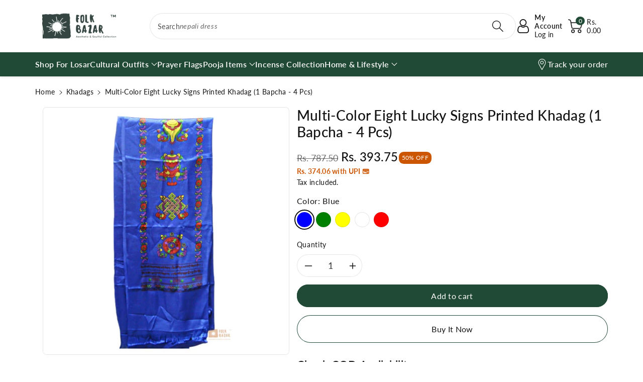

--- FILE ---
content_type: text/html; charset=utf-8
request_url: https://folkbazar.com/en-us/collections/shop-khata-scarf-online/products/satan-colour-khadas-tashi-tagye-khata
body_size: 57228
content:
<!doctype html>
<html class="no-js" lang="en">
  <head>
    <!-- Google tag (gtag.js) -->
    <script async src="https://www.googletagmanager.com/gtag/js?id=G-YCWZNNM8FN"></script>
    <script>
      window.dataLayer = window.dataLayer || [];
      function gtag(){dataLayer.push(arguments);}
      gtag('js', new Date());
      gtag('config', 'G-YCWZNNM8FN');
    </script>

    <!-- Gokwik theme code start -->
    <link rel="dns-prefetch" href="https://pdp.gokwik.co/">
    <link rel="dns-prefetch" href="https://api.gokwik.co">
    


  <script>
    window.gaTag = {ga4: ""}
    window.merchantInfo  = {
            mid: "19g6hm0f2d2ai",
            environment: "production",
            type: "merchantInfo",
      		storeId: "48153264285",
      		fbpixel: "1179769655908781",
          }
    var productFormSelector = '';
    var cart = {"note":null,"attributes":{},"original_total_price":0,"total_price":0,"total_discount":0,"total_weight":0.0,"item_count":0,"items":[],"requires_shipping":false,"currency":"INR","items_subtotal_price":0,"cart_level_discount_applications":[],"checkout_charge_amount":0}
    var templateName = 'product'
  </script>

  <script src="https://pdp.gokwik.co/merchant-integration/build/merchant.integration.js?v4" defer></script>
  <script>
  const getCountryData = async(element) =>{
  const getCountry = await fetch("/browsing_context_suggestions.json");
  const response = await getCountry.json();
  const res = response?.detected_values?.country_name;
    let css= ""
  if(res === 'India'){
     css = `
  .shopifycheckoutbtn{display:none;}
  `
  }else{
      css = `
  .gokwik-checkout{display:none !important;}
  #gokwik-buy-now{display:none !important;}
  `
  }
    const styleElement = document.createElement("style");
styleElement.textContent = css;
    document.head.appendChild(styleElement);
}
  getCountryData();
  </script>
  <script>
    if ('$' && '$' !== 'undefined') {
        const script = document.createElement('script');
        script.src = "https://www.googletagmanager.com/gtag/js?id=$";
        script.defer = true;
        document.head.appendChild(script);
        window.dataLayer = window.dataLayer || [];
        function gtag(){dataLayer.push(arguments);}
        gtag('js', new Date());
        gtag('config', , { 'groups': 'GA4','debug_mode':true });
    }
  </script>

  <script>
        window.addEventListener('gokwikLoaded', e => {
        var buyNowButton = document.getElementById('gokwik-buy-now');
    if (buyNowButton) {
        buyNowButton.disabled = false;
        buyNowButton.classList.remove('disabled');
    }
          var gokwikCheckoutButtons = document.querySelectorAll('.gokwik-checkout button');
    gokwikCheckoutButtons.forEach(function(button) {
        button.disabled = false;
        button.classList.remove('disabled');
    });
        //Do Not Touch This Line
        let clicked = false;
        let gokwikAdsID = "";
        const gokwikCheckoutEnable = (arrayOfElement) => {
          if (arrayOfElement.length === 0) return null;
          if (arrayOfElement.length > 1) {
            arrayOfElement.forEach(data => {
              if (data) {
                let targetElement = document.querySelectorAll(data);
                if (targetElement.length >= 1) {
                  targetElement.forEach(element => {

                    element.addEventListener("click", () => {
                      if (!clicked && gokwikAdsID) {
                        clicked = true;
                        gtag('event', 'conversion', {
                          'send_to': gokwikAdsID.toString().trim(),
                          'value': 0.0,
                          'currency': '',
                          'transaction_id': ''
                        });
                      }
                    });
                  });
                }
              }
            });
          }
        };
        gokwikCheckoutEnable(["#gokwik-buy-now",".gokwik-checkout button"])
        gokwikSdk.on('modal_closed', ()=>{
            clicked = false;
        })

        const targetElement = document.querySelector("body");
          function debounce(func, delay) {
            let timeoutId;
            return function () {
              const context = this;
              const args = arguments;
              clearTimeout(timeoutId);
              timeoutId = setTimeout(function () {
                func.apply(context, args);
              }, delay);
            };
          }

          const observer = new MutationObserver(() => {
           const addToCartButton = document.querySelector(".product-form__buttons button[name='add']");
    const gokwikBuyNowButton = document.getElementById('gokwik-buy-now');

    if (addToCartButton && addToCartButton.disabled) {
        gokwikBuyNowButton?.setAttribute('disabled', 'disabled');
    } else {
        gokwikBuyNowButton?.removeAttribute('disabled');
    }
            debouncedMyTimer();
          });

          const debouncedMyTimer = debounce(() => {
            observer.disconnect();
            //Do Not Touch this function

            gokwikCheckoutEnable(["#gokwik-buy-now",".gokwik-checkout button"])
            var gokwikCheckoutButtons = document.querySelectorAll('.gokwik-checkout button');
    gokwikCheckoutButtons.forEach(function(button) {
        button.disabled = false;
        button.classList.remove('disabled');
    });
            observer.observe(targetElement, { childList: true, subtree: true });
          }, 700);

          const config = { childList: true, subtree: true };
          observer.observe(targetElement, config);
        });
  </script>


<style>
    
    .gokwik-checkout {
      width: 100%;
      display: flex;
      justify-content: center;
      flex-direction: column;
      align-items: end;
      margin-bottom: 0px;
    }
    .gokwik-checkout button {
      max-width:100%;
      width: 100%;
      border: none;
      display: flex;
      justify-content: center;
      align-items: center;
      background: #224a35;
      position: relative;
      cursor: pointer;
      padding: 5px 10px;
      height:60px;
    }
    #gokwik-buy-now.disabled, .gokwik-disabled{
      opacity:0.5;
      cursor: not-allowed;
      }
      .gokwik-checkout button:focus {
      outline: none;
    }
    .gokwik-checkout button > span {
      display: flex;
    }
    .gokwik-checkout button > span.btn-text {
      display: flex;
      flex-direction: column;
      align-items: center;
    }
    .gokwik-checkout button > span.btn-text > span:last-child {
    	padding-top: 0px;
        font-size: 10px;
        line-height: 10px;
        text-transform: initial;
    }
    .gokwik-checkout button > span.btn-text > span:first-child {
       font-size: 16px;
    }
    .gokwik-checkout button > span.pay-opt-icon img:first-child {
      margin-right: 10px;
      margin-left: 10px;
    }
    /*   Additional */
    .gokwik-checkout button.disabled{
      opacity:0.5;
      cursor: not-allowed;
      }
    .gokwik-checkout button.disabled .addloadr#btn-loader{
       display: flex!important;
    }
      #gokwik-buy-now.disabled .addloadr#btn-loader{
       display: flex!important;
    }
        #gokwik-buy-now:disabled{
       cursor: not-allowed;
    }
  a.button.button--primary.btn-block {
      font-size: 16px;
  }



    

    
     #gokwik-buy-now {
       background: #224a35;
       width: 100%;
       color: #ffffff;
       cursor: pointer;
       line-height: 1;
       border: none;
       padding: 15px 10px;
       font-size: 16px;
        margin-bottom: 10px;
       position:relative;
       display: block !important;
     }


    
    /* Loader CSS */
      #btn-loader{
        display: none;
        position: absolute;
        top: 0;
        bottom: 0;
        left: 0;
        right: 0;
        justify-content: center;
        align-items: center;
        background:#224a35;
        border-radius: 50%;
      }

    .cir-loader,
    .cir-loader:after {
      border-radius: 50%;
      width: 35px;
      height: 35px;
    }
    .cir-loader {
      margin: 6px auto;
      font-size: 10px;
      position: relative;
      text-indent: -9999em;
      border-top: 0.5em solid rgba(255, 255, 255, 0.2);
      border-right: 0.5em solid rgba(255, 255, 255, 0.2);
      border-bottom: 0.5em solid rgba(255, 255, 255, 0.2);
      border-left: 0.5em solid #ffffff;
      -webkit-transform: translateZ(0);
      -ms-transform: translateZ(0);
      transform: translateZ(0);
      -webkit-animation: load8 1.1s infinite linear;
      animation: load8 1.1s infinite linear;
    }
    @-webkit-keyframes load8 {
      0% {
        -webkit-transform: rotate(0deg);
        transform: rotate(0deg);
      }
      100% {
        -webkit-transform: rotate(360deg);
        transform: rotate(360deg);
      }
    }
    @keyframes load8 {
      0% {
        -webkit-transform: rotate(0deg);
        transform: rotate(0deg);
      }
      100% {
        -webkit-transform: rotate(360deg);
        transform: rotate(360deg);
      }
    }
</style>

    <!-- Gokwik theme code End -->

    <meta charset="utf-8">
    <meta http-equiv="X-UA-Compatible" content="IE=edge">
<meta name="viewport" content="width=device-width, initial-scale=1.0, maximum-scale=1.0, user-scalable=no">
    <meta name="theme-color" content="">
    <link rel="canonical" href="https://folkbazar.com/en-us/products/satan-colour-khadas-tashi-tagye-khata">
    <link rel="preconnect" href="https://cdn.shopify.com" crossorigin>
    <meta name="theme-color" content="#121212"><link rel="icon" type="image/png" href="//folkbazar.com/cdn/shop/files/Logo_cd82b1bf-f380-4c5f-a2c7-c34f17020e8b.png?crop=center&height=32&v=1665749278&width=32"><link rel="preconnect" href="https://fonts.shopifycdn.com" crossorigin><title>
      Multi-color Eight Lucky Signs Printed Khadag (1 Bapcha - 4 pcs)
 &ndash; Folk Bazar</title>

    
      <meta name="description" content="Khada symbolizes morality and solicitude and is used to pay respect to the guests. It can be used on all types of occasions, be it births, weddings, funerals, graduations, guest warming, goodbyes. etc. It also has the eight symbols (Ashtanga/Tashi Tagye) imprinted on it depicting the teachings of the Buddha.">
    

    

<meta property="og:site_name" content="Folk Bazar">
<meta property="og:url" content="https://folkbazar.com/en-us/products/satan-colour-khadas-tashi-tagye-khata">
<meta property="og:title" content="Multi-color Eight Lucky Signs Printed Khadag (1 Bapcha - 4 pcs)">
<meta property="og:type" content="product">
<meta property="og:description" content="Khada symbolizes morality and solicitude and is used to pay respect to the guests. It can be used on all types of occasions, be it births, weddings, funerals, graduations, guest warming, goodbyes. etc. It also has the eight symbols (Ashtanga/Tashi Tagye) imprinted on it depicting the teachings of the Buddha."><meta property="og:image" content="http://folkbazar.com/cdn/shop/files/Multi-color_Eight_Lucky_Signs_Printed_Khadag_1_Bapcha_-_4_pcs_015fdf9a-3b59-46ec-ba18-eb061673066e.jpg?v=1759722174">
  <meta property="og:image:secure_url" content="https://folkbazar.com/cdn/shop/files/Multi-color_Eight_Lucky_Signs_Printed_Khadag_1_Bapcha_-_4_pcs_015fdf9a-3b59-46ec-ba18-eb061673066e.jpg?v=1759722174">
  <meta property="og:image:width" content="1280">
  <meta property="og:image:height" content="1280"><meta property="og:price:amount" content="393.75">
  <meta property="og:price:currency" content="INR"><meta name="twitter:site" content="@FolkBazarHQ/"><meta name="twitter:card" content="summary_large_image">
<meta name="twitter:title" content="Multi-color Eight Lucky Signs Printed Khadag (1 Bapcha - 4 pcs)">
<meta name="twitter:description" content="Khada symbolizes morality and solicitude and is used to pay respect to the guests. It can be used on all types of occasions, be it births, weddings, funerals, graduations, guest warming, goodbyes. etc. It also has the eight symbols (Ashtanga/Tashi Tagye) imprinted on it depicting the teachings of the Buddha.">


    <script src="//folkbazar.com/cdn/shop/t/17/assets/constants.js?v=17748688612160318951726030069" defer="defer"></script>
    <script src="//folkbazar.com/cdn/shop/t/17/assets/pubsub.js?v=62018018568598906421726030069" defer="defer"></script>
    <script src="//folkbazar.com/cdn/shop/t/17/assets/global.js?v=82641084622426578141726030069" defer="defer"></script>
    <script>window.performance && window.performance.mark && window.performance.mark('shopify.content_for_header.start');</script><meta name="google-site-verification" content="RGFOytlhMLIxu7YDSQaw7jT7YbknzInMrKrxyb85PEU">
<meta name="facebook-domain-verification" content="1aigxeomlhz6pluut3cwivazk2cb6p">
<meta id="shopify-digital-wallet" name="shopify-digital-wallet" content="/48153264285/digital_wallets/dialog">
<link rel="alternate" hreflang="x-default" href="https://folkbazar.com/products/satan-colour-khadas-tashi-tagye-khata">
<link rel="alternate" hreflang="en" href="https://folkbazar.com/products/satan-colour-khadas-tashi-tagye-khata">
<link rel="alternate" hreflang="en-AU" href="https://folkbazar.com/en-au/products/satan-colour-khadas-tashi-tagye-khata">
<link rel="alternate" hreflang="en-BT" href="https://folkbazar.com/en-bt/products/satan-colour-khadas-tashi-tagye-khata">
<link rel="alternate" hreflang="en-CA" href="https://folkbazar.com/en-ca/products/satan-colour-khadas-tashi-tagye-khata">
<link rel="alternate" hreflang="en-DK" href="https://folkbazar.com/en-dk/products/satan-colour-khadas-tashi-tagye-khata">
<link rel="alternate" hreflang="en-DE" href="https://folkbazar.com/en-de/products/satan-colour-khadas-tashi-tagye-khata">
<link rel="alternate" hreflang="en-NP" href="https://folkbazar.com/en-np/products/satan-colour-khadas-tashi-tagye-khata">
<link rel="alternate" hreflang="en-NZ" href="https://folkbazar.com/en-nz/products/satan-colour-khadas-tashi-tagye-khata">
<link rel="alternate" hreflang="en-SG" href="https://folkbazar.com/en-sg/products/satan-colour-khadas-tashi-tagye-khata">
<link rel="alternate" hreflang="en-AE" href="https://folkbazar.com/en-ae/products/satan-colour-khadas-tashi-tagye-khata">
<link rel="alternate" hreflang="en-GB" href="https://folkbazar.com/en-gb/products/satan-colour-khadas-tashi-tagye-khata">
<link rel="alternate" hreflang="en-US" href="https://folkbazar.com/en-us/products/satan-colour-khadas-tashi-tagye-khata">
<link rel="alternate" type="application/json+oembed" href="https://folkbazar.com/en-us/products/satan-colour-khadas-tashi-tagye-khata.oembed">
<script async="async" src="/checkouts/internal/preloads.js?locale=en-US"></script>
<script id="shopify-features" type="application/json">{"accessToken":"a4ad3ea89a7b2add643c95c92d367843","betas":["rich-media-storefront-analytics"],"domain":"folkbazar.com","predictiveSearch":true,"shopId":48153264285,"locale":"en"}</script>
<script>var Shopify = Shopify || {};
Shopify.shop = "folk-bazar.myshopify.com";
Shopify.locale = "en";
Shopify.currency = {"active":"INR","rate":"1.0"};
Shopify.country = "US";
Shopify.theme = {"name":"Gokwik - 11th Sept","id":145227153654,"schema_name":"Viola","schema_version":"1.0.8","theme_store_id":1701,"role":"main"};
Shopify.theme.handle = "null";
Shopify.theme.style = {"id":null,"handle":null};
Shopify.cdnHost = "folkbazar.com/cdn";
Shopify.routes = Shopify.routes || {};
Shopify.routes.root = "/en-us/";</script>
<script type="module">!function(o){(o.Shopify=o.Shopify||{}).modules=!0}(window);</script>
<script>!function(o){function n(){var o=[];function n(){o.push(Array.prototype.slice.apply(arguments))}return n.q=o,n}var t=o.Shopify=o.Shopify||{};t.loadFeatures=n(),t.autoloadFeatures=n()}(window);</script>
<script id="shop-js-analytics" type="application/json">{"pageType":"product"}</script>
<script defer="defer" async type="module" src="//folkbazar.com/cdn/shopifycloud/shop-js/modules/v2/client.init-shop-cart-sync_BT-GjEfc.en.esm.js"></script>
<script defer="defer" async type="module" src="//folkbazar.com/cdn/shopifycloud/shop-js/modules/v2/chunk.common_D58fp_Oc.esm.js"></script>
<script defer="defer" async type="module" src="//folkbazar.com/cdn/shopifycloud/shop-js/modules/v2/chunk.modal_xMitdFEc.esm.js"></script>
<script type="module">
  await import("//folkbazar.com/cdn/shopifycloud/shop-js/modules/v2/client.init-shop-cart-sync_BT-GjEfc.en.esm.js");
await import("//folkbazar.com/cdn/shopifycloud/shop-js/modules/v2/chunk.common_D58fp_Oc.esm.js");
await import("//folkbazar.com/cdn/shopifycloud/shop-js/modules/v2/chunk.modal_xMitdFEc.esm.js");

  window.Shopify.SignInWithShop?.initShopCartSync?.({"fedCMEnabled":true,"windoidEnabled":true});

</script>
<script>(function() {
  var isLoaded = false;
  function asyncLoad() {
    if (isLoaded) return;
    isLoaded = true;
    var urls = ["https:\/\/sr-cdn.shiprocket.in\/sr-promise\/static\/uc.js?channel_id=4\u0026sr_company_id=800792\u0026shop=folk-bazar.myshopify.com"];
    for (var i = 0; i < urls.length; i++) {
      var s = document.createElement('script');
      s.type = 'text/javascript';
      s.async = true;
      s.src = urls[i];
      var x = document.getElementsByTagName('script')[0];
      x.parentNode.insertBefore(s, x);
    }
  };
  if(window.attachEvent) {
    window.attachEvent('onload', asyncLoad);
  } else {
    window.addEventListener('load', asyncLoad, false);
  }
})();</script>
<script id="__st">var __st={"a":48153264285,"offset":19800,"reqid":"f87d71d8-d15c-4896-bb59-571b3fa949d5-1769145001","pageurl":"folkbazar.com\/en-us\/collections\/shop-khata-scarf-online\/products\/satan-colour-khadas-tashi-tagye-khata","u":"88740c44dd21","p":"product","rtyp":"product","rid":5619918307485};</script>
<script>window.ShopifyPaypalV4VisibilityTracking = true;</script>
<script id="captcha-bootstrap">!function(){'use strict';const t='contact',e='account',n='new_comment',o=[[t,t],['blogs',n],['comments',n],[t,'customer']],c=[[e,'customer_login'],[e,'guest_login'],[e,'recover_customer_password'],[e,'create_customer']],r=t=>t.map((([t,e])=>`form[action*='/${t}']:not([data-nocaptcha='true']) input[name='form_type'][value='${e}']`)).join(','),a=t=>()=>t?[...document.querySelectorAll(t)].map((t=>t.form)):[];function s(){const t=[...o],e=r(t);return a(e)}const i='password',u='form_key',d=['recaptcha-v3-token','g-recaptcha-response','h-captcha-response',i],f=()=>{try{return window.sessionStorage}catch{return}},m='__shopify_v',_=t=>t.elements[u];function p(t,e,n=!1){try{const o=window.sessionStorage,c=JSON.parse(o.getItem(e)),{data:r}=function(t){const{data:e,action:n}=t;return t[m]||n?{data:e,action:n}:{data:t,action:n}}(c);for(const[e,n]of Object.entries(r))t.elements[e]&&(t.elements[e].value=n);n&&o.removeItem(e)}catch(o){console.error('form repopulation failed',{error:o})}}const l='form_type',E='cptcha';function T(t){t.dataset[E]=!0}const w=window,h=w.document,L='Shopify',v='ce_forms',y='captcha';let A=!1;((t,e)=>{const n=(g='f06e6c50-85a8-45c8-87d0-21a2b65856fe',I='https://cdn.shopify.com/shopifycloud/storefront-forms-hcaptcha/ce_storefront_forms_captcha_hcaptcha.v1.5.2.iife.js',D={infoText:'Protected by hCaptcha',privacyText:'Privacy',termsText:'Terms'},(t,e,n)=>{const o=w[L][v],c=o.bindForm;if(c)return c(t,g,e,D).then(n);var r;o.q.push([[t,g,e,D],n]),r=I,A||(h.body.append(Object.assign(h.createElement('script'),{id:'captcha-provider',async:!0,src:r})),A=!0)});var g,I,D;w[L]=w[L]||{},w[L][v]=w[L][v]||{},w[L][v].q=[],w[L][y]=w[L][y]||{},w[L][y].protect=function(t,e){n(t,void 0,e),T(t)},Object.freeze(w[L][y]),function(t,e,n,w,h,L){const[v,y,A,g]=function(t,e,n){const i=e?o:[],u=t?c:[],d=[...i,...u],f=r(d),m=r(i),_=r(d.filter((([t,e])=>n.includes(e))));return[a(f),a(m),a(_),s()]}(w,h,L),I=t=>{const e=t.target;return e instanceof HTMLFormElement?e:e&&e.form},D=t=>v().includes(t);t.addEventListener('submit',(t=>{const e=I(t);if(!e)return;const n=D(e)&&!e.dataset.hcaptchaBound&&!e.dataset.recaptchaBound,o=_(e),c=g().includes(e)&&(!o||!o.value);(n||c)&&t.preventDefault(),c&&!n&&(function(t){try{if(!f())return;!function(t){const e=f();if(!e)return;const n=_(t);if(!n)return;const o=n.value;o&&e.removeItem(o)}(t);const e=Array.from(Array(32),(()=>Math.random().toString(36)[2])).join('');!function(t,e){_(t)||t.append(Object.assign(document.createElement('input'),{type:'hidden',name:u})),t.elements[u].value=e}(t,e),function(t,e){const n=f();if(!n)return;const o=[...t.querySelectorAll(`input[type='${i}']`)].map((({name:t})=>t)),c=[...d,...o],r={};for(const[a,s]of new FormData(t).entries())c.includes(a)||(r[a]=s);n.setItem(e,JSON.stringify({[m]:1,action:t.action,data:r}))}(t,e)}catch(e){console.error('failed to persist form',e)}}(e),e.submit())}));const S=(t,e)=>{t&&!t.dataset[E]&&(n(t,e.some((e=>e===t))),T(t))};for(const o of['focusin','change'])t.addEventListener(o,(t=>{const e=I(t);D(e)&&S(e,y())}));const B=e.get('form_key'),M=e.get(l),P=B&&M;t.addEventListener('DOMContentLoaded',(()=>{const t=y();if(P)for(const e of t)e.elements[l].value===M&&p(e,B);[...new Set([...A(),...v().filter((t=>'true'===t.dataset.shopifyCaptcha))])].forEach((e=>S(e,t)))}))}(h,new URLSearchParams(w.location.search),n,t,e,['guest_login'])})(!0,!0)}();</script>
<script integrity="sha256-4kQ18oKyAcykRKYeNunJcIwy7WH5gtpwJnB7kiuLZ1E=" data-source-attribution="shopify.loadfeatures" defer="defer" src="//folkbazar.com/cdn/shopifycloud/storefront/assets/storefront/load_feature-a0a9edcb.js" crossorigin="anonymous"></script>
<script data-source-attribution="shopify.dynamic_checkout.dynamic.init">var Shopify=Shopify||{};Shopify.PaymentButton=Shopify.PaymentButton||{isStorefrontPortableWallets:!0,init:function(){window.Shopify.PaymentButton.init=function(){};var t=document.createElement("script");t.src="https://folkbazar.com/cdn/shopifycloud/portable-wallets/latest/portable-wallets.en.js",t.type="module",document.head.appendChild(t)}};
</script>
<script data-source-attribution="shopify.dynamic_checkout.buyer_consent">
  function portableWalletsHideBuyerConsent(e){var t=document.getElementById("shopify-buyer-consent"),n=document.getElementById("shopify-subscription-policy-button");t&&n&&(t.classList.add("hidden"),t.setAttribute("aria-hidden","true"),n.removeEventListener("click",e))}function portableWalletsShowBuyerConsent(e){var t=document.getElementById("shopify-buyer-consent"),n=document.getElementById("shopify-subscription-policy-button");t&&n&&(t.classList.remove("hidden"),t.removeAttribute("aria-hidden"),n.addEventListener("click",e))}window.Shopify?.PaymentButton&&(window.Shopify.PaymentButton.hideBuyerConsent=portableWalletsHideBuyerConsent,window.Shopify.PaymentButton.showBuyerConsent=portableWalletsShowBuyerConsent);
</script>
<script>
  function portableWalletsCleanup(e){e&&e.src&&console.error("Failed to load portable wallets script "+e.src);var t=document.querySelectorAll("shopify-accelerated-checkout .shopify-payment-button__skeleton, shopify-accelerated-checkout-cart .wallet-cart-button__skeleton"),e=document.getElementById("shopify-buyer-consent");for(let e=0;e<t.length;e++)t[e].remove();e&&e.remove()}function portableWalletsNotLoadedAsModule(e){e instanceof ErrorEvent&&"string"==typeof e.message&&e.message.includes("import.meta")&&"string"==typeof e.filename&&e.filename.includes("portable-wallets")&&(window.removeEventListener("error",portableWalletsNotLoadedAsModule),window.Shopify.PaymentButton.failedToLoad=e,"loading"===document.readyState?document.addEventListener("DOMContentLoaded",window.Shopify.PaymentButton.init):window.Shopify.PaymentButton.init())}window.addEventListener("error",portableWalletsNotLoadedAsModule);
</script>

<script type="module" src="https://folkbazar.com/cdn/shopifycloud/portable-wallets/latest/portable-wallets.en.js" onError="portableWalletsCleanup(this)" crossorigin="anonymous"></script>
<script nomodule>
  document.addEventListener("DOMContentLoaded", portableWalletsCleanup);
</script>

<script id='scb4127' type='text/javascript' async='' src='https://folkbazar.com/cdn/shopifycloud/privacy-banner/storefront-banner.js'></script><link id="shopify-accelerated-checkout-styles" rel="stylesheet" media="screen" href="https://folkbazar.com/cdn/shopifycloud/portable-wallets/latest/accelerated-checkout-backwards-compat.css" crossorigin="anonymous">
<style id="shopify-accelerated-checkout-cart">
        #shopify-buyer-consent {
  margin-top: 1em;
  display: inline-block;
  width: 100%;
}

#shopify-buyer-consent.hidden {
  display: none;
}

#shopify-subscription-policy-button {
  background: none;
  border: none;
  padding: 0;
  text-decoration: underline;
  font-size: inherit;
  cursor: pointer;
}

#shopify-subscription-policy-button::before {
  box-shadow: none;
}

      </style>
<script id="sections-script" data-sections="product-recommendations,header,footer" defer="defer" src="//folkbazar.com/cdn/shop/t/17/compiled_assets/scripts.js?v=3818"></script>
<script>window.performance && window.performance.mark && window.performance.mark('shopify.content_for_header.end');</script>


    <style data-shopify>
        @font-face {
  font-family: Lato;
  font-weight: 400;
  font-style: normal;
  font-display: swap;
  src: url("//folkbazar.com/cdn/fonts/lato/lato_n4.c3b93d431f0091c8be23185e15c9d1fee1e971c5.woff2") format("woff2"),
       url("//folkbazar.com/cdn/fonts/lato/lato_n4.d5c00c781efb195594fd2fd4ad04f7882949e327.woff") format("woff");
}


        @font-face {
  font-family: Lato;
  font-weight: 500;
  font-style: normal;
  font-display: swap;
  src: url("//folkbazar.com/cdn/fonts/lato/lato_n5.b2fec044fbe05725e71d90882e5f3b21dae2efbd.woff2") format("woff2"),
       url("//folkbazar.com/cdn/fonts/lato/lato_n5.f25a9a5c73ff9372e69074488f99e8ac702b5447.woff") format("woff");
}

        @font-face {
  font-family: Lato;
  font-weight: 600;
  font-style: normal;
  font-display: swap;
  src: url("//folkbazar.com/cdn/fonts/lato/lato_n6.38d0e3b23b74a60f769c51d1df73fac96c580d59.woff2") format("woff2"),
       url("//folkbazar.com/cdn/fonts/lato/lato_n6.3365366161bdcc36a3f97cfbb23954d8c4bf4079.woff") format("woff");
}

        @font-face {
  font-family: Lato;
  font-weight: 700;
  font-style: normal;
  font-display: swap;
  src: url("//folkbazar.com/cdn/fonts/lato/lato_n7.900f219bc7337bc57a7a2151983f0a4a4d9d5dcf.woff2") format("woff2"),
       url("//folkbazar.com/cdn/fonts/lato/lato_n7.a55c60751adcc35be7c4f8a0313f9698598612ee.woff") format("woff");
}


        @font-face {
  font-family: Lato;
  font-weight: 400;
  font-style: italic;
  font-display: swap;
  src: url("//folkbazar.com/cdn/fonts/lato/lato_i4.09c847adc47c2fefc3368f2e241a3712168bc4b6.woff2") format("woff2"),
       url("//folkbazar.com/cdn/fonts/lato/lato_i4.3c7d9eb6c1b0a2bf62d892c3ee4582b016d0f30c.woff") format("woff");
}

        @font-face {
  font-family: Lato;
  font-weight: 700;
  font-style: italic;
  font-display: swap;
  src: url("//folkbazar.com/cdn/fonts/lato/lato_i7.16ba75868b37083a879b8dd9f2be44e067dfbf92.woff2") format("woff2"),
       url("//folkbazar.com/cdn/fonts/lato/lato_i7.4c07c2b3b7e64ab516aa2f2081d2bb0366b9dce8.woff") format("woff");
}

        @font-face {
  font-family: Lato;
  font-weight: 500;
  font-style: normal;
  font-display: swap;
  src: url("//folkbazar.com/cdn/fonts/lato/lato_n5.b2fec044fbe05725e71d90882e5f3b21dae2efbd.woff2") format("woff2"),
       url("//folkbazar.com/cdn/fonts/lato/lato_n5.f25a9a5c73ff9372e69074488f99e8ac702b5447.woff") format("woff");
}


        :root {

          --font-body-family: Lato, sans-serif;
          --font-header-family: Lato, sans-serif;
          --font-body-style: normal;

          --font-body-weight: 400;
          --font-body-weight-medium: 500;
          --font-body-weight-semibold: 600;
          --font-body-weight-bold: 700;

          --font-heading-family: Lato, sans-serif;
          --font-heading-style: normal;
          --font-heading-weight: 500;


          --color-wbmaincolors-text: #214a36;
          --color-wbprogscolor: #428e6c;

          --font-body-scale: 1.0;
          --font-heading-scale: 1.0;

          --color-base-text: 18, 18, 18;
          --color-shadow: 18, 18, 18;
          --color-base-background-1: 255, 255, 255;
          --color-base-background-2: 243, 243, 243;
          --color-base-solid-button-labels: 255, 255, 255;
          --accent-1-color-text: 255, 255, 255;
          --accent-2-color-text: 0, 0, 0;
          --accent-3-color-text: 255, 255, 255;
          --color-base-outline-button-labels: 0, 0, 0;
          --color-base-accent-1: 33, 74, 54;
          --color-base-accent-2: 255, 255, 255;
          --color-base-accent-3: 0, 0, 0;
          --payment-terms-background-color: #ffffff;

          --gradient-base-background-1: #ffffff;
          --gradient-base-background-2: #f3f3f3;
          --gradient-base-accent-1: #214a36;
          --gradient-base-accent-2: #ffffff;
          --gradient-base-accent-3: #000000;

          --media-padding: px;
          --media-border-opacity: 0.1;
          --media-border-width: 1px;
          --media-radius: 8px;
          --media-shadow-opacity: 0.0;
          --media-shadow-horizontal-offset: 0px;
          --media-shadow-vertical-offset: 0px;
          --media-shadow-blur-radius: 0px;

          --page-width: 1600px;
          --page-width-margin: 0rem;

          --card-image-padding: 0.0rem;
          --card-corner-radius: 0.8rem;
          --card-text-alignment: left;
          --card-border-width: 0.1rem;
          --card-border-opacity: 0.1;
          --card-shadow-opacity: 0.0;
          --card-shadow-horizontal-offset: 0.0rem;
          --card-shadow-vertical-offset: 0.0rem;
          --card-shadow-blur-radius: 0.0rem;

          --badge-corner-radius: 0.6rem;
          --wbspace-badge: 4px;

          --popup-border-width: 1px;
          --popup-border-opacity: 0.1;
          --popup-corner-radius: 8px;
          --popup-shadow-opacity: 0.0;
          --popup-shadow-horizontal-offset: 0px;
          --popup-shadow-vertical-offset: 0px;
          --popup-shadow-blur-radius: 0px;

          --drawer-border-width: 1px;
          --drawer-border-opacity: 0.1;
          --drawer-shadow-opacity: 0.1;
          --drawer-shadow-horizontal-offset: 0px;
          --drawer-shadow-vertical-offset: 0px;
          --drawer-shadow-blur-radius: 0px;

          --spacing-sections-desktop: px;
          --spacing-sections-mobile: 20px;

          --grid-desktop-vertical-spacing: 28px;
          --grid-desktop-horizontal-spacing: 28px;
          --grid-mobile-vertical-spacing: 14px;
          --grid-mobile-horizontal-spacing: 14px;

          --text-boxes-border-opacity: 0.1;
          --text-boxes-border-width: 0px;
          --text-boxes-radius: 8px;
          --text-boxes-shadow-opacity: 0.0;
          --text-boxes-shadow-horizontal-offset: 0px;
          --text-boxes-shadow-vertical-offset: 0px;
          --text-boxes-shadow-blur-radius: 0px;

          --custom-radius: 8px;
          --buttons-radius: 40px;
          --buttons-radius-outset: 41px;
          --buttons-border-width: 1px;
          --buttons-border-opacity: 1.0;
          --buttons-shadow-opacity: 0.0;
          --buttons-shadow-horizontal-offset: 0px;
          --buttons-shadow-vertical-offset: 0px;
          --buttons-shadow-blur-radius: 0px;
          --buttons-border-offset: 0.3px;

          --inputs-radius: 40px;
          --inputs-border-width: 1px;
          --inputs-border-opacity: 0.1;
          --inputs-shadow-opacity: 0.0;
          --inputs-shadow-horizontal-offset: 0px;
          --inputs-margin-offset: 0px;
          --inputs-shadow-vertical-offset: 0px;
          --inputs-shadow-blur-radius: 0px;
          --inputs-radius-outset: 41px;

          --variant-pills-radius: 40px;
          --variant-pills-border-width: 1px;
          --variant-pills-border-opacity: 0.1;
          --variant-pills-shadow-opacity: 0.0;
          --variant-pills-shadow-horizontal-offset: 0px;
          --variant-pills-shadow-vertical-offset: 0px;
          --variant-pills-shadow-blur-radius: 0px;

          --badge-font: 10px;

          --sale-bg-color: #2e9b3f;
          --sale-text-color: #ffffff;

          --percentage-sale-bg-color: #ffb700;
          --percentage-sale-text-color: #ffffff;

          --new-bg-color: #2e9b3f;
          --new-text-color: #ffffff;

          --soldout-bg-color: #df2c21;
          --soldout-text-color: #ffffff;

        }

        *,
        *::before,
        *::after {
          box-sizing: inherit;
      }

      html {
          box-sizing: border-box;
          height: 100%;
      }

      body{
          font-size: calc(var(--font-body-scale) * 14px);
          font-family: var(--font-body-family);
          font-style: var(--font-body-style);
          font-weight: var(--font-body-weight);
          line-height: 1.5;
          letter-spacing: .3px;
          color: rgb(var(--color-foreground));
      }
      svg {
          width: 14px;
          height: 14px;
          transition: .3s ease;
          vertical-align: middle;
      }
    </style>

    <link href="//folkbazar.com/cdn/shop/t/17/assets/base.css?v=22177962444565938171766822907" rel="stylesheet" type="text/css" media="all" />
    <link href="//folkbazar.com/cdn/shop/t/17/assets/component-list-menu.css?v=102819228290493718791726030069" rel="stylesheet" type="text/css" media="all" />
    <link rel="stylesheet" href="//folkbazar.com/cdn/shop/t/17/assets/magnific-popup.css?v=71226386142689933261726030069" media="print" onload="this.media='all'">
    <link rel="stylesheet" href="//folkbazar.com/cdn/shop/t/17/assets/wbquickview.css?v=88935994750031793641726030069" media="print" onload="this.media='all'">
    <noscript><link href="//folkbazar.com/cdn/shop/t/17/assets/magnific-popup.css?v=71226386142689933261726030069" rel="stylesheet" type="text/css" media="all" /></noscript>
    <noscript><link href="//folkbazar.com/cdn/shop/t/17/assets/wbquickview.css?v=88935994750031793641726030069" rel="stylesheet" type="text/css" media="all" /></noscript><link rel="preload" as="font" href="//folkbazar.com/cdn/fonts/lato/lato_n4.c3b93d431f0091c8be23185e15c9d1fee1e971c5.woff2" type="font/woff2" crossorigin><link rel="preload" as="font" href="//folkbazar.com/cdn/fonts/lato/lato_n5.b2fec044fbe05725e71d90882e5f3b21dae2efbd.woff2" type="font/woff2" crossorigin><link
        rel="stylesheet"
        href="//folkbazar.com/cdn/shop/t/17/assets/component-predictive-search.css?v=123723086027194349581726030069"
        media="print"
        onload="this.media='all'"
      ><script>
      document.documentElement.className = document.documentElement.className.replace('no-js', 'js');
      if (Shopify.designMode) {
        document.documentElement.classList.add('shopify-design-mode');
      }
    </script>

    <!-- begin-boost-pfs-filter-css -->

    <!-- end-boost-pfs-filter-css -->
  <!-- BEGIN app block: shopify://apps/judge-me-reviews/blocks/judgeme_core/61ccd3b1-a9f2-4160-9fe9-4fec8413e5d8 --><!-- Start of Judge.me Core -->






<link rel="dns-prefetch" href="https://cdnwidget.judge.me">
<link rel="dns-prefetch" href="https://cdn.judge.me">
<link rel="dns-prefetch" href="https://cdn1.judge.me">
<link rel="dns-prefetch" href="https://api.judge.me">

<script data-cfasync='false' class='jdgm-settings-script'>window.jdgmSettings={"pagination":5,"disable_web_reviews":false,"badge_no_review_text":"No reviews","badge_n_reviews_text":"{{ n }} review/reviews","hide_badge_preview_if_no_reviews":true,"badge_hide_text":false,"enforce_center_preview_badge":false,"widget_title":"Customer Reviews","widget_open_form_text":"Write a review","widget_close_form_text":"Cancel review","widget_refresh_page_text":"Refresh page","widget_summary_text":"Based on {{ number_of_reviews }} review/reviews","widget_no_review_text":"Be the first to write a review","widget_name_field_text":"Display name","widget_verified_name_field_text":"Verified Name (public)","widget_name_placeholder_text":"Display name","widget_required_field_error_text":"This field is required.","widget_email_field_text":"Email address","widget_verified_email_field_text":"Verified Email (private, can not be edited)","widget_email_placeholder_text":"Your email address","widget_email_field_error_text":"Please enter a valid email address.","widget_rating_field_text":"Rating","widget_review_title_field_text":"Review Title","widget_review_title_placeholder_text":"Give your review a title","widget_review_body_field_text":"Review content","widget_review_body_placeholder_text":"Start writing here...","widget_pictures_field_text":"Picture/Video (optional)","widget_submit_review_text":"Submit Review","widget_submit_verified_review_text":"Submit Verified Review","widget_submit_success_msg_with_auto_publish":"Thank you! Please refresh the page in a few moments to see your review. You can remove or edit your review by logging into \u003ca href='https://judge.me/login' target='_blank' rel='nofollow noopener'\u003eJudge.me\u003c/a\u003e","widget_submit_success_msg_no_auto_publish":"Thank you! Your review will be published as soon as it is approved by the shop admin. You can remove or edit your review by logging into \u003ca href='https://judge.me/login' target='_blank' rel='nofollow noopener'\u003eJudge.me\u003c/a\u003e","widget_show_default_reviews_out_of_total_text":"Showing {{ n_reviews_shown }} out of {{ n_reviews }} reviews.","widget_show_all_link_text":"Show all","widget_show_less_link_text":"Show less","widget_author_said_text":"{{ reviewer_name }} said:","widget_days_text":"{{ n }} days ago","widget_weeks_text":"{{ n }} week/weeks ago","widget_months_text":"{{ n }} month/months ago","widget_years_text":"{{ n }} year/years ago","widget_yesterday_text":"Yesterday","widget_today_text":"Today","widget_replied_text":"\u003e\u003e {{ shop_name }} replied:","widget_read_more_text":"Read more","widget_reviewer_name_as_initial":"","widget_rating_filter_color":"#fbcd0a","widget_rating_filter_see_all_text":"See all reviews","widget_sorting_most_recent_text":"Most Recent","widget_sorting_highest_rating_text":"Highest Rating","widget_sorting_lowest_rating_text":"Lowest Rating","widget_sorting_with_pictures_text":"Only Pictures","widget_sorting_most_helpful_text":"Most Helpful","widget_open_question_form_text":"Ask a question","widget_reviews_subtab_text":"Reviews","widget_questions_subtab_text":"Questions","widget_question_label_text":"Question","widget_answer_label_text":"Answer","widget_question_placeholder_text":"Write your question here","widget_submit_question_text":"Submit Question","widget_question_submit_success_text":"Thank you for your question! We will notify you once it gets answered.","verified_badge_text":"Verified","verified_badge_bg_color":"","verified_badge_text_color":"","verified_badge_placement":"left-of-reviewer-name","widget_review_max_height":"","widget_hide_border":false,"widget_social_share":false,"widget_thumb":false,"widget_review_location_show":false,"widget_location_format":"","all_reviews_include_out_of_store_products":true,"all_reviews_out_of_store_text":"(out of store)","all_reviews_pagination":100,"all_reviews_product_name_prefix_text":"about","enable_review_pictures":true,"enable_question_anwser":false,"widget_theme":"default","review_date_format":"dd/mm/yyyy","default_sort_method":"most-recent","widget_product_reviews_subtab_text":"Product Reviews","widget_shop_reviews_subtab_text":"Shop Reviews","widget_other_products_reviews_text":"Reviews for other products","widget_store_reviews_subtab_text":"Store reviews","widget_no_store_reviews_text":"This store hasn't received any reviews yet","widget_web_restriction_product_reviews_text":"This product hasn't received any reviews yet","widget_no_items_text":"No items found","widget_show_more_text":"Show more","widget_write_a_store_review_text":"Write a Store Review","widget_other_languages_heading":"Reviews in Other Languages","widget_translate_review_text":"Translate review to {{ language }}","widget_translating_review_text":"Translating...","widget_show_original_translation_text":"Show original ({{ language }})","widget_translate_review_failed_text":"Review couldn't be translated.","widget_translate_review_retry_text":"Retry","widget_translate_review_try_again_later_text":"Try again later","show_product_url_for_grouped_product":false,"widget_sorting_pictures_first_text":"Pictures First","show_pictures_on_all_rev_page_mobile":false,"show_pictures_on_all_rev_page_desktop":false,"floating_tab_hide_mobile_install_preference":false,"floating_tab_button_name":"★ Reviews","floating_tab_title":"Let customers speak for us","floating_tab_button_color":"","floating_tab_button_background_color":"","floating_tab_url":"","floating_tab_url_enabled":false,"floating_tab_tab_style":"text","all_reviews_text_badge_text":"Customers rate us {{ shop.metafields.judgeme.all_reviews_rating | round: 1 }}/5 based on {{ shop.metafields.judgeme.all_reviews_count }} reviews.","all_reviews_text_badge_text_branded_style":"{{ shop.metafields.judgeme.all_reviews_rating | round: 1 }} out of 5 stars based on {{ shop.metafields.judgeme.all_reviews_count }} reviews","is_all_reviews_text_badge_a_link":false,"show_stars_for_all_reviews_text_badge":false,"all_reviews_text_badge_url":"","all_reviews_text_style":"text","all_reviews_text_color_style":"judgeme_brand_color","all_reviews_text_color":"#108474","all_reviews_text_show_jm_brand":true,"featured_carousel_show_header":true,"featured_carousel_title":"Let customers speak for us","testimonials_carousel_title":"Customers are saying","videos_carousel_title":"Real customer stories","cards_carousel_title":"Customers are saying","featured_carousel_count_text":"from {{ n }} reviews","featured_carousel_add_link_to_all_reviews_page":false,"featured_carousel_url":"","featured_carousel_show_images":true,"featured_carousel_autoslide_interval":5,"featured_carousel_arrows_on_the_sides":false,"featured_carousel_height":250,"featured_carousel_width":80,"featured_carousel_image_size":0,"featured_carousel_image_height":250,"featured_carousel_arrow_color":"#eeeeee","verified_count_badge_style":"vintage","verified_count_badge_orientation":"horizontal","verified_count_badge_color_style":"judgeme_brand_color","verified_count_badge_color":"#108474","is_verified_count_badge_a_link":false,"verified_count_badge_url":"","verified_count_badge_show_jm_brand":true,"widget_rating_preset_default":5,"widget_first_sub_tab":"product-reviews","widget_show_histogram":true,"widget_histogram_use_custom_color":false,"widget_pagination_use_custom_color":false,"widget_star_use_custom_color":false,"widget_verified_badge_use_custom_color":false,"widget_write_review_use_custom_color":false,"picture_reminder_submit_button":"Upload Pictures","enable_review_videos":false,"mute_video_by_default":false,"widget_sorting_videos_first_text":"Videos First","widget_review_pending_text":"Pending","featured_carousel_items_for_large_screen":3,"social_share_options_order":"Facebook,Twitter","remove_microdata_snippet":true,"disable_json_ld":false,"enable_json_ld_products":false,"preview_badge_show_question_text":false,"preview_badge_no_question_text":"No questions","preview_badge_n_question_text":"{{ number_of_questions }} question/questions","qa_badge_show_icon":false,"qa_badge_position":"same-row","remove_judgeme_branding":false,"widget_add_search_bar":false,"widget_search_bar_placeholder":"Search","widget_sorting_verified_only_text":"Verified only","featured_carousel_theme":"default","featured_carousel_show_rating":true,"featured_carousel_show_title":true,"featured_carousel_show_body":true,"featured_carousel_show_date":false,"featured_carousel_show_reviewer":true,"featured_carousel_show_product":false,"featured_carousel_header_background_color":"#108474","featured_carousel_header_text_color":"#ffffff","featured_carousel_name_product_separator":"reviewed","featured_carousel_full_star_background":"#108474","featured_carousel_empty_star_background":"#dadada","featured_carousel_vertical_theme_background":"#f9fafb","featured_carousel_verified_badge_enable":false,"featured_carousel_verified_badge_color":"#108474","featured_carousel_border_style":"round","featured_carousel_review_line_length_limit":3,"featured_carousel_more_reviews_button_text":"Read more reviews","featured_carousel_view_product_button_text":"View product","all_reviews_page_load_reviews_on":"scroll","all_reviews_page_load_more_text":"Load More Reviews","disable_fb_tab_reviews":false,"enable_ajax_cdn_cache":false,"widget_advanced_speed_features":5,"widget_public_name_text":"displayed publicly like","default_reviewer_name":"John Smith","default_reviewer_name_has_non_latin":true,"widget_reviewer_anonymous":"Anonymous","medals_widget_title":"Judge.me Review Medals","medals_widget_background_color":"#f9fafb","medals_widget_position":"footer_all_pages","medals_widget_border_color":"#f9fafb","medals_widget_verified_text_position":"left","medals_widget_use_monochromatic_version":false,"medals_widget_elements_color":"#108474","show_reviewer_avatar":true,"widget_invalid_yt_video_url_error_text":"Not a YouTube video URL","widget_max_length_field_error_text":"Please enter no more than {0} characters.","widget_show_country_flag":false,"widget_show_collected_via_shop_app":true,"widget_verified_by_shop_badge_style":"light","widget_verified_by_shop_text":"Verified by Shop","widget_show_photo_gallery":false,"widget_load_with_code_splitting":true,"widget_ugc_install_preference":false,"widget_ugc_title":"Made by us, Shared by you","widget_ugc_subtitle":"Tag us to see your picture featured in our page","widget_ugc_arrows_color":"#ffffff","widget_ugc_primary_button_text":"Buy Now","widget_ugc_primary_button_background_color":"#108474","widget_ugc_primary_button_text_color":"#ffffff","widget_ugc_primary_button_border_width":"0","widget_ugc_primary_button_border_style":"none","widget_ugc_primary_button_border_color":"#108474","widget_ugc_primary_button_border_radius":"25","widget_ugc_secondary_button_text":"Load More","widget_ugc_secondary_button_background_color":"#ffffff","widget_ugc_secondary_button_text_color":"#108474","widget_ugc_secondary_button_border_width":"2","widget_ugc_secondary_button_border_style":"solid","widget_ugc_secondary_button_border_color":"#108474","widget_ugc_secondary_button_border_radius":"25","widget_ugc_reviews_button_text":"View Reviews","widget_ugc_reviews_button_background_color":"#ffffff","widget_ugc_reviews_button_text_color":"#108474","widget_ugc_reviews_button_border_width":"2","widget_ugc_reviews_button_border_style":"solid","widget_ugc_reviews_button_border_color":"#108474","widget_ugc_reviews_button_border_radius":"25","widget_ugc_reviews_button_link_to":"judgeme-reviews-page","widget_ugc_show_post_date":true,"widget_ugc_max_width":"800","widget_rating_metafield_value_type":true,"widget_primary_color":"#344542","widget_enable_secondary_color":false,"widget_secondary_color":"#edf5f5","widget_summary_average_rating_text":"{{ average_rating }} out of 5","widget_media_grid_title":"Customer photos \u0026 videos","widget_media_grid_see_more_text":"See more","widget_round_style":false,"widget_show_product_medals":true,"widget_verified_by_judgeme_text":"Verified by Judge.me","widget_show_store_medals":true,"widget_verified_by_judgeme_text_in_store_medals":"Verified by Judge.me","widget_media_field_exceed_quantity_message":"Sorry, we can only accept {{ max_media }} for one review.","widget_media_field_exceed_limit_message":"{{ file_name }} is too large, please select a {{ media_type }} less than {{ size_limit }}MB.","widget_review_submitted_text":"Review Submitted!","widget_question_submitted_text":"Question Submitted!","widget_close_form_text_question":"Cancel","widget_write_your_answer_here_text":"Write your answer here","widget_enabled_branded_link":true,"widget_show_collected_by_judgeme":true,"widget_reviewer_name_color":"","widget_write_review_text_color":"","widget_write_review_bg_color":"","widget_collected_by_judgeme_text":"collected by Judge.me","widget_pagination_type":"standard","widget_load_more_text":"Load More","widget_load_more_color":"#108474","widget_full_review_text":"Full Review","widget_read_more_reviews_text":"Read More Reviews","widget_read_questions_text":"Read Questions","widget_questions_and_answers_text":"Questions \u0026 Answers","widget_verified_by_text":"Verified by","widget_verified_text":"Verified","widget_number_of_reviews_text":"{{ number_of_reviews }} reviews","widget_back_button_text":"Back","widget_next_button_text":"Next","widget_custom_forms_filter_button":"Filters","custom_forms_style":"horizontal","widget_show_review_information":false,"how_reviews_are_collected":"How reviews are collected?","widget_show_review_keywords":false,"widget_gdpr_statement":"How we use your data: We'll only contact you about the review you left, and only if necessary. By submitting your review, you agree to Judge.me's \u003ca href='https://judge.me/terms' target='_blank' rel='nofollow noopener'\u003eterms\u003c/a\u003e, \u003ca href='https://judge.me/privacy' target='_blank' rel='nofollow noopener'\u003eprivacy\u003c/a\u003e and \u003ca href='https://judge.me/content-policy' target='_blank' rel='nofollow noopener'\u003econtent\u003c/a\u003e policies.","widget_multilingual_sorting_enabled":false,"widget_translate_review_content_enabled":false,"widget_translate_review_content_method":"manual","popup_widget_review_selection":"automatically_with_pictures","popup_widget_round_border_style":true,"popup_widget_show_title":true,"popup_widget_show_body":true,"popup_widget_show_reviewer":false,"popup_widget_show_product":true,"popup_widget_show_pictures":true,"popup_widget_use_review_picture":true,"popup_widget_show_on_home_page":true,"popup_widget_show_on_product_page":true,"popup_widget_show_on_collection_page":true,"popup_widget_show_on_cart_page":true,"popup_widget_position":"bottom_left","popup_widget_first_review_delay":5,"popup_widget_duration":5,"popup_widget_interval":5,"popup_widget_review_count":5,"popup_widget_hide_on_mobile":true,"review_snippet_widget_round_border_style":true,"review_snippet_widget_card_color":"#FFFFFF","review_snippet_widget_slider_arrows_background_color":"#FFFFFF","review_snippet_widget_slider_arrows_color":"#000000","review_snippet_widget_star_color":"#108474","show_product_variant":false,"all_reviews_product_variant_label_text":"Variant: ","widget_show_verified_branding":false,"widget_ai_summary_title":"Customers say","widget_ai_summary_disclaimer":"AI-powered review summary based on recent customer reviews","widget_show_ai_summary":false,"widget_show_ai_summary_bg":false,"widget_show_review_title_input":true,"redirect_reviewers_invited_via_email":"review_widget","request_store_review_after_product_review":false,"request_review_other_products_in_order":false,"review_form_color_scheme":"default","review_form_corner_style":"square","review_form_star_color":{},"review_form_text_color":"#333333","review_form_background_color":"#ffffff","review_form_field_background_color":"#fafafa","review_form_button_color":{},"review_form_button_text_color":"#ffffff","review_form_modal_overlay_color":"#000000","review_content_screen_title_text":"How would you rate this product?","review_content_introduction_text":"We would love it if you would share a bit about your experience.","store_review_form_title_text":"How would you rate this store?","store_review_form_introduction_text":"We would love it if you would share a bit about your experience.","show_review_guidance_text":true,"one_star_review_guidance_text":"Poor","five_star_review_guidance_text":"Great","customer_information_screen_title_text":"About you","customer_information_introduction_text":"Please tell us more about you.","custom_questions_screen_title_text":"Your experience in more detail","custom_questions_introduction_text":"Here are a few questions to help us understand more about your experience.","review_submitted_screen_title_text":"Thanks for your review!","review_submitted_screen_thank_you_text":"We are processing it and it will appear on the store soon.","review_submitted_screen_email_verification_text":"Please confirm your email by clicking the link we just sent you. This helps us keep reviews authentic.","review_submitted_request_store_review_text":"Would you like to share your experience of shopping with us?","review_submitted_review_other_products_text":"Would you like to review these products?","store_review_screen_title_text":"Would you like to share your experience of shopping with us?","store_review_introduction_text":"We value your feedback and use it to improve. Please share any thoughts or suggestions you have.","reviewer_media_screen_title_picture_text":"Share a picture","reviewer_media_introduction_picture_text":"Upload a photo to support your review.","reviewer_media_screen_title_video_text":"Share a video","reviewer_media_introduction_video_text":"Upload a video to support your review.","reviewer_media_screen_title_picture_or_video_text":"Share a picture or video","reviewer_media_introduction_picture_or_video_text":"Upload a photo or video to support your review.","reviewer_media_youtube_url_text":"Paste your Youtube URL here","advanced_settings_next_step_button_text":"Next","advanced_settings_close_review_button_text":"Close","modal_write_review_flow":false,"write_review_flow_required_text":"Required","write_review_flow_privacy_message_text":"We respect your privacy.","write_review_flow_anonymous_text":"Post review as anonymous","write_review_flow_visibility_text":"This won't be visible to other customers.","write_review_flow_multiple_selection_help_text":"Select as many as you like","write_review_flow_single_selection_help_text":"Select one option","write_review_flow_required_field_error_text":"This field is required","write_review_flow_invalid_email_error_text":"Please enter a valid email address","write_review_flow_max_length_error_text":"Max. {{ max_length }} characters.","write_review_flow_media_upload_text":"\u003cb\u003eClick to upload\u003c/b\u003e or drag and drop","write_review_flow_gdpr_statement":"We'll only contact you about your review if necessary. By submitting your review, you agree to our \u003ca href='https://judge.me/terms' target='_blank' rel='nofollow noopener'\u003eterms and conditions\u003c/a\u003e and \u003ca href='https://judge.me/privacy' target='_blank' rel='nofollow noopener'\u003eprivacy policy\u003c/a\u003e.","rating_only_reviews_enabled":false,"show_negative_reviews_help_screen":false,"new_review_flow_help_screen_rating_threshold":3,"negative_review_resolution_screen_title_text":"Tell us more","negative_review_resolution_text":"Your experience matters to us. If there were issues with your purchase, we're here to help. Feel free to reach out to us, we'd love the opportunity to make things right.","negative_review_resolution_button_text":"Contact us","negative_review_resolution_proceed_with_review_text":"Leave a review","negative_review_resolution_subject":"Issue with purchase from {{ shop_name }}.{{ order_name }}","preview_badge_collection_page_install_status":false,"widget_review_custom_css":"","preview_badge_custom_css":"","preview_badge_stars_count":"5-stars","featured_carousel_custom_css":"","floating_tab_custom_css":"","all_reviews_widget_custom_css":"","medals_widget_custom_css":"","verified_badge_custom_css":"","all_reviews_text_custom_css":"","transparency_badges_collected_via_store_invite":false,"transparency_badges_from_another_provider":false,"transparency_badges_collected_from_store_visitor":false,"transparency_badges_collected_by_verified_review_provider":false,"transparency_badges_earned_reward":false,"transparency_badges_collected_via_store_invite_text":"Review collected via store invitation","transparency_badges_from_another_provider_text":"Review collected from another provider","transparency_badges_collected_from_store_visitor_text":"Review collected from a store visitor","transparency_badges_written_in_google_text":"Review written in Google","transparency_badges_written_in_etsy_text":"Review written in Etsy","transparency_badges_written_in_shop_app_text":"Review written in Shop App","transparency_badges_earned_reward_text":"Review earned a reward for future purchase","product_review_widget_per_page":10,"widget_store_review_label_text":"Review about the store","checkout_comment_extension_title_on_product_page":"Customer Comments","checkout_comment_extension_num_latest_comment_show":5,"checkout_comment_extension_format":"name_and_timestamp","checkout_comment_customer_name":"last_initial","checkout_comment_comment_notification":true,"preview_badge_collection_page_install_preference":false,"preview_badge_home_page_install_preference":false,"preview_badge_product_page_install_preference":false,"review_widget_install_preference":"","review_carousel_install_preference":false,"floating_reviews_tab_install_preference":"none","verified_reviews_count_badge_install_preference":false,"all_reviews_text_install_preference":false,"review_widget_best_location":false,"judgeme_medals_install_preference":false,"review_widget_revamp_enabled":false,"review_widget_qna_enabled":false,"review_widget_header_theme":"minimal","review_widget_widget_title_enabled":true,"review_widget_header_text_size":"medium","review_widget_header_text_weight":"regular","review_widget_average_rating_style":"compact","review_widget_bar_chart_enabled":true,"review_widget_bar_chart_type":"numbers","review_widget_bar_chart_style":"standard","review_widget_expanded_media_gallery_enabled":false,"review_widget_reviews_section_theme":"standard","review_widget_image_style":"thumbnails","review_widget_review_image_ratio":"square","review_widget_stars_size":"medium","review_widget_verified_badge":"standard_text","review_widget_review_title_text_size":"medium","review_widget_review_text_size":"medium","review_widget_review_text_length":"medium","review_widget_number_of_columns_desktop":3,"review_widget_carousel_transition_speed":5,"review_widget_custom_questions_answers_display":"always","review_widget_button_text_color":"#FFFFFF","review_widget_text_color":"#000000","review_widget_lighter_text_color":"#7B7B7B","review_widget_corner_styling":"soft","review_widget_review_word_singular":"review","review_widget_review_word_plural":"reviews","review_widget_voting_label":"Helpful?","review_widget_shop_reply_label":"Reply from {{ shop_name }}:","review_widget_filters_title":"Filters","qna_widget_question_word_singular":"Question","qna_widget_question_word_plural":"Questions","qna_widget_answer_reply_label":"Answer from {{ answerer_name }}:","qna_content_screen_title_text":"Ask a question about this product","qna_widget_question_required_field_error_text":"Please enter your question.","qna_widget_flow_gdpr_statement":"We'll only contact you about your question if necessary. By submitting your question, you agree to our \u003ca href='https://judge.me/terms' target='_blank' rel='nofollow noopener'\u003eterms and conditions\u003c/a\u003e and \u003ca href='https://judge.me/privacy' target='_blank' rel='nofollow noopener'\u003eprivacy policy\u003c/a\u003e.","qna_widget_question_submitted_text":"Thanks for your question!","qna_widget_close_form_text_question":"Close","qna_widget_question_submit_success_text":"We’ll notify you by email when your question is answered.","all_reviews_widget_v2025_enabled":false,"all_reviews_widget_v2025_header_theme":"default","all_reviews_widget_v2025_widget_title_enabled":true,"all_reviews_widget_v2025_header_text_size":"medium","all_reviews_widget_v2025_header_text_weight":"regular","all_reviews_widget_v2025_average_rating_style":"compact","all_reviews_widget_v2025_bar_chart_enabled":true,"all_reviews_widget_v2025_bar_chart_type":"numbers","all_reviews_widget_v2025_bar_chart_style":"standard","all_reviews_widget_v2025_expanded_media_gallery_enabled":false,"all_reviews_widget_v2025_show_store_medals":true,"all_reviews_widget_v2025_show_photo_gallery":true,"all_reviews_widget_v2025_show_review_keywords":false,"all_reviews_widget_v2025_show_ai_summary":false,"all_reviews_widget_v2025_show_ai_summary_bg":false,"all_reviews_widget_v2025_add_search_bar":false,"all_reviews_widget_v2025_default_sort_method":"most-recent","all_reviews_widget_v2025_reviews_per_page":10,"all_reviews_widget_v2025_reviews_section_theme":"default","all_reviews_widget_v2025_image_style":"thumbnails","all_reviews_widget_v2025_review_image_ratio":"square","all_reviews_widget_v2025_stars_size":"medium","all_reviews_widget_v2025_verified_badge":"bold_badge","all_reviews_widget_v2025_review_title_text_size":"medium","all_reviews_widget_v2025_review_text_size":"medium","all_reviews_widget_v2025_review_text_length":"medium","all_reviews_widget_v2025_number_of_columns_desktop":3,"all_reviews_widget_v2025_carousel_transition_speed":5,"all_reviews_widget_v2025_custom_questions_answers_display":"always","all_reviews_widget_v2025_show_product_variant":false,"all_reviews_widget_v2025_show_reviewer_avatar":true,"all_reviews_widget_v2025_reviewer_name_as_initial":"","all_reviews_widget_v2025_review_location_show":false,"all_reviews_widget_v2025_location_format":"","all_reviews_widget_v2025_show_country_flag":false,"all_reviews_widget_v2025_verified_by_shop_badge_style":"light","all_reviews_widget_v2025_social_share":false,"all_reviews_widget_v2025_social_share_options_order":"Facebook,Twitter,LinkedIn,Pinterest","all_reviews_widget_v2025_pagination_type":"standard","all_reviews_widget_v2025_button_text_color":"#FFFFFF","all_reviews_widget_v2025_text_color":"#000000","all_reviews_widget_v2025_lighter_text_color":"#7B7B7B","all_reviews_widget_v2025_corner_styling":"soft","all_reviews_widget_v2025_title":"Customer reviews","all_reviews_widget_v2025_ai_summary_title":"Customers say about this store","all_reviews_widget_v2025_no_review_text":"Be the first to write a review","platform":"shopify","branding_url":"https://app.judge.me/reviews/stores/folkbazar.com","branding_text":"Powered by Judge.me","locale":"en","reply_name":"Folk Bazar","widget_version":"3.0","footer":true,"autopublish":true,"review_dates":true,"enable_custom_form":false,"shop_use_review_site":true,"shop_locale":"en","enable_multi_locales_translations":true,"show_review_title_input":true,"review_verification_email_status":"always","can_be_branded":true,"reply_name_text":"Folk Bazar"};</script> <style class='jdgm-settings-style'>.jdgm-xx{left:0}:root{--jdgm-primary-color: #344542;--jdgm-secondary-color: rgba(52,69,66,0.1);--jdgm-star-color: #344542;--jdgm-write-review-text-color: white;--jdgm-write-review-bg-color: #344542;--jdgm-paginate-color: #344542;--jdgm-border-radius: 0;--jdgm-reviewer-name-color: #344542}.jdgm-histogram__bar-content{background-color:#344542}.jdgm-rev[data-verified-buyer=true] .jdgm-rev__icon.jdgm-rev__icon:after,.jdgm-rev__buyer-badge.jdgm-rev__buyer-badge{color:white;background-color:#344542}.jdgm-review-widget--small .jdgm-gallery.jdgm-gallery .jdgm-gallery__thumbnail-link:nth-child(8) .jdgm-gallery__thumbnail-wrapper.jdgm-gallery__thumbnail-wrapper:before{content:"See more"}@media only screen and (min-width: 768px){.jdgm-gallery.jdgm-gallery .jdgm-gallery__thumbnail-link:nth-child(8) .jdgm-gallery__thumbnail-wrapper.jdgm-gallery__thumbnail-wrapper:before{content:"See more"}}.jdgm-prev-badge[data-average-rating='0.00']{display:none !important}.jdgm-author-all-initials{display:none !important}.jdgm-author-last-initial{display:none !important}.jdgm-rev-widg__title{visibility:hidden}.jdgm-rev-widg__summary-text{visibility:hidden}.jdgm-prev-badge__text{visibility:hidden}.jdgm-rev__prod-link-prefix:before{content:'about'}.jdgm-rev__variant-label:before{content:'Variant: '}.jdgm-rev__out-of-store-text:before{content:'(out of store)'}@media only screen and (min-width: 768px){.jdgm-rev__pics .jdgm-rev_all-rev-page-picture-separator,.jdgm-rev__pics .jdgm-rev__product-picture{display:none}}@media only screen and (max-width: 768px){.jdgm-rev__pics .jdgm-rev_all-rev-page-picture-separator,.jdgm-rev__pics .jdgm-rev__product-picture{display:none}}.jdgm-preview-badge[data-template="product"]{display:none !important}.jdgm-preview-badge[data-template="collection"]{display:none !important}.jdgm-preview-badge[data-template="index"]{display:none !important}.jdgm-review-widget[data-from-snippet="true"]{display:none !important}.jdgm-verified-count-badget[data-from-snippet="true"]{display:none !important}.jdgm-carousel-wrapper[data-from-snippet="true"]{display:none !important}.jdgm-all-reviews-text[data-from-snippet="true"]{display:none !important}.jdgm-medals-section[data-from-snippet="true"]{display:none !important}.jdgm-ugc-media-wrapper[data-from-snippet="true"]{display:none !important}.jdgm-rev__transparency-badge[data-badge-type="review_collected_via_store_invitation"]{display:none !important}.jdgm-rev__transparency-badge[data-badge-type="review_collected_from_another_provider"]{display:none !important}.jdgm-rev__transparency-badge[data-badge-type="review_collected_from_store_visitor"]{display:none !important}.jdgm-rev__transparency-badge[data-badge-type="review_written_in_etsy"]{display:none !important}.jdgm-rev__transparency-badge[data-badge-type="review_written_in_google_business"]{display:none !important}.jdgm-rev__transparency-badge[data-badge-type="review_written_in_shop_app"]{display:none !important}.jdgm-rev__transparency-badge[data-badge-type="review_earned_for_future_purchase"]{display:none !important}.jdgm-review-snippet-widget .jdgm-rev-snippet-widget__cards-container .jdgm-rev-snippet-card{border-radius:8px;background:#fff}.jdgm-review-snippet-widget .jdgm-rev-snippet-widget__cards-container .jdgm-rev-snippet-card__rev-rating .jdgm-star{color:#108474}.jdgm-review-snippet-widget .jdgm-rev-snippet-widget__prev-btn,.jdgm-review-snippet-widget .jdgm-rev-snippet-widget__next-btn{border-radius:50%;background:#fff}.jdgm-review-snippet-widget .jdgm-rev-snippet-widget__prev-btn>svg,.jdgm-review-snippet-widget .jdgm-rev-snippet-widget__next-btn>svg{fill:#000}.jdgm-full-rev-modal.rev-snippet-widget .jm-mfp-container .jm-mfp-content,.jdgm-full-rev-modal.rev-snippet-widget .jm-mfp-container .jdgm-full-rev__icon,.jdgm-full-rev-modal.rev-snippet-widget .jm-mfp-container .jdgm-full-rev__pic-img,.jdgm-full-rev-modal.rev-snippet-widget .jm-mfp-container .jdgm-full-rev__reply{border-radius:8px}.jdgm-full-rev-modal.rev-snippet-widget .jm-mfp-container .jdgm-full-rev[data-verified-buyer="true"] .jdgm-full-rev__icon::after{border-radius:8px}.jdgm-full-rev-modal.rev-snippet-widget .jm-mfp-container .jdgm-full-rev .jdgm-rev__buyer-badge{border-radius:calc( 8px / 2 )}.jdgm-full-rev-modal.rev-snippet-widget .jm-mfp-container .jdgm-full-rev .jdgm-full-rev__replier::before{content:'Folk Bazar'}.jdgm-full-rev-modal.rev-snippet-widget .jm-mfp-container .jdgm-full-rev .jdgm-full-rev__product-button{border-radius:calc( 8px * 6 )}
</style> <style class='jdgm-settings-style'></style>

  
  
  
  <style class='jdgm-miracle-styles'>
  @-webkit-keyframes jdgm-spin{0%{-webkit-transform:rotate(0deg);-ms-transform:rotate(0deg);transform:rotate(0deg)}100%{-webkit-transform:rotate(359deg);-ms-transform:rotate(359deg);transform:rotate(359deg)}}@keyframes jdgm-spin{0%{-webkit-transform:rotate(0deg);-ms-transform:rotate(0deg);transform:rotate(0deg)}100%{-webkit-transform:rotate(359deg);-ms-transform:rotate(359deg);transform:rotate(359deg)}}@font-face{font-family:'JudgemeStar';src:url("[data-uri]") format("woff");font-weight:normal;font-style:normal}.jdgm-star{font-family:'JudgemeStar';display:inline !important;text-decoration:none !important;padding:0 4px 0 0 !important;margin:0 !important;font-weight:bold;opacity:1;-webkit-font-smoothing:antialiased;-moz-osx-font-smoothing:grayscale}.jdgm-star:hover{opacity:1}.jdgm-star:last-of-type{padding:0 !important}.jdgm-star.jdgm--on:before{content:"\e000"}.jdgm-star.jdgm--off:before{content:"\e001"}.jdgm-star.jdgm--half:before{content:"\e002"}.jdgm-widget *{margin:0;line-height:1.4;-webkit-box-sizing:border-box;-moz-box-sizing:border-box;box-sizing:border-box;-webkit-overflow-scrolling:touch}.jdgm-hidden{display:none !important;visibility:hidden !important}.jdgm-temp-hidden{display:none}.jdgm-spinner{width:40px;height:40px;margin:auto;border-radius:50%;border-top:2px solid #eee;border-right:2px solid #eee;border-bottom:2px solid #eee;border-left:2px solid #ccc;-webkit-animation:jdgm-spin 0.8s infinite linear;animation:jdgm-spin 0.8s infinite linear}.jdgm-prev-badge{display:block !important}

</style>


  
  
   


<script data-cfasync='false' class='jdgm-script'>
!function(e){window.jdgm=window.jdgm||{},jdgm.CDN_HOST="https://cdnwidget.judge.me/",jdgm.CDN_HOST_ALT="https://cdn2.judge.me/cdn/widget_frontend/",jdgm.API_HOST="https://api.judge.me/",jdgm.CDN_BASE_URL="https://cdn.shopify.com/extensions/019be6a6-320f-7c73-92c7-4f8bef39e89f/judgeme-extensions-312/assets/",
jdgm.docReady=function(d){(e.attachEvent?"complete"===e.readyState:"loading"!==e.readyState)?
setTimeout(d,0):e.addEventListener("DOMContentLoaded",d)},jdgm.loadCSS=function(d,t,o,a){
!o&&jdgm.loadCSS.requestedUrls.indexOf(d)>=0||(jdgm.loadCSS.requestedUrls.push(d),
(a=e.createElement("link")).rel="stylesheet",a.class="jdgm-stylesheet",a.media="nope!",
a.href=d,a.onload=function(){this.media="all",t&&setTimeout(t)},e.body.appendChild(a))},
jdgm.loadCSS.requestedUrls=[],jdgm.loadJS=function(e,d){var t=new XMLHttpRequest;
t.onreadystatechange=function(){4===t.readyState&&(Function(t.response)(),d&&d(t.response))},
t.open("GET",e),t.onerror=function(){if(e.indexOf(jdgm.CDN_HOST)===0&&jdgm.CDN_HOST_ALT!==jdgm.CDN_HOST){var f=e.replace(jdgm.CDN_HOST,jdgm.CDN_HOST_ALT);jdgm.loadJS(f,d)}},t.send()},jdgm.docReady((function(){(window.jdgmLoadCSS||e.querySelectorAll(
".jdgm-widget, .jdgm-all-reviews-page").length>0)&&(jdgmSettings.widget_load_with_code_splitting?
parseFloat(jdgmSettings.widget_version)>=3?jdgm.loadCSS(jdgm.CDN_HOST+"widget_v3/base.css"):
jdgm.loadCSS(jdgm.CDN_HOST+"widget/base.css"):jdgm.loadCSS(jdgm.CDN_HOST+"shopify_v2.css"),
jdgm.loadJS(jdgm.CDN_HOST+"loa"+"der.js"))}))}(document);
</script>
<noscript><link rel="stylesheet" type="text/css" media="all" href="https://cdnwidget.judge.me/shopify_v2.css"></noscript>

<!-- BEGIN app snippet: theme_fix_tags --><script>
  (function() {
    var jdgmThemeFixes = null;
    if (!jdgmThemeFixes) return;
    var thisThemeFix = jdgmThemeFixes[Shopify.theme.id];
    if (!thisThemeFix) return;

    if (thisThemeFix.html) {
      document.addEventListener("DOMContentLoaded", function() {
        var htmlDiv = document.createElement('div');
        htmlDiv.classList.add('jdgm-theme-fix-html');
        htmlDiv.innerHTML = thisThemeFix.html;
        document.body.append(htmlDiv);
      });
    };

    if (thisThemeFix.css) {
      var styleTag = document.createElement('style');
      styleTag.classList.add('jdgm-theme-fix-style');
      styleTag.innerHTML = thisThemeFix.css;
      document.head.append(styleTag);
    };

    if (thisThemeFix.js) {
      var scriptTag = document.createElement('script');
      scriptTag.classList.add('jdgm-theme-fix-script');
      scriptTag.innerHTML = thisThemeFix.js;
      document.head.append(scriptTag);
    };
  })();
</script>
<!-- END app snippet -->
<!-- End of Judge.me Core -->



<!-- END app block --><script src="https://cdn.shopify.com/extensions/019be6a6-320f-7c73-92c7-4f8bef39e89f/judgeme-extensions-312/assets/loader.js" type="text/javascript" defer="defer"></script>
<link href="https://monorail-edge.shopifysvc.com" rel="dns-prefetch">
<script>(function(){if ("sendBeacon" in navigator && "performance" in window) {try {var session_token_from_headers = performance.getEntriesByType('navigation')[0].serverTiming.find(x => x.name == '_s').description;} catch {var session_token_from_headers = undefined;}var session_cookie_matches = document.cookie.match(/_shopify_s=([^;]*)/);var session_token_from_cookie = session_cookie_matches && session_cookie_matches.length === 2 ? session_cookie_matches[1] : "";var session_token = session_token_from_headers || session_token_from_cookie || "";function handle_abandonment_event(e) {var entries = performance.getEntries().filter(function(entry) {return /monorail-edge.shopifysvc.com/.test(entry.name);});if (!window.abandonment_tracked && entries.length === 0) {window.abandonment_tracked = true;var currentMs = Date.now();var navigation_start = performance.timing.navigationStart;var payload = {shop_id: 48153264285,url: window.location.href,navigation_start,duration: currentMs - navigation_start,session_token,page_type: "product"};window.navigator.sendBeacon("https://monorail-edge.shopifysvc.com/v1/produce", JSON.stringify({schema_id: "online_store_buyer_site_abandonment/1.1",payload: payload,metadata: {event_created_at_ms: currentMs,event_sent_at_ms: currentMs}}));}}window.addEventListener('pagehide', handle_abandonment_event);}}());</script>
<script id="web-pixels-manager-setup">(function e(e,d,r,n,o){if(void 0===o&&(o={}),!Boolean(null===(a=null===(i=window.Shopify)||void 0===i?void 0:i.analytics)||void 0===a?void 0:a.replayQueue)){var i,a;window.Shopify=window.Shopify||{};var t=window.Shopify;t.analytics=t.analytics||{};var s=t.analytics;s.replayQueue=[],s.publish=function(e,d,r){return s.replayQueue.push([e,d,r]),!0};try{self.performance.mark("wpm:start")}catch(e){}var l=function(){var e={modern:/Edge?\/(1{2}[4-9]|1[2-9]\d|[2-9]\d{2}|\d{4,})\.\d+(\.\d+|)|Firefox\/(1{2}[4-9]|1[2-9]\d|[2-9]\d{2}|\d{4,})\.\d+(\.\d+|)|Chrom(ium|e)\/(9{2}|\d{3,})\.\d+(\.\d+|)|(Maci|X1{2}).+ Version\/(15\.\d+|(1[6-9]|[2-9]\d|\d{3,})\.\d+)([,.]\d+|)( \(\w+\)|)( Mobile\/\w+|) Safari\/|Chrome.+OPR\/(9{2}|\d{3,})\.\d+\.\d+|(CPU[ +]OS|iPhone[ +]OS|CPU[ +]iPhone|CPU IPhone OS|CPU iPad OS)[ +]+(15[._]\d+|(1[6-9]|[2-9]\d|\d{3,})[._]\d+)([._]\d+|)|Android:?[ /-](13[3-9]|1[4-9]\d|[2-9]\d{2}|\d{4,})(\.\d+|)(\.\d+|)|Android.+Firefox\/(13[5-9]|1[4-9]\d|[2-9]\d{2}|\d{4,})\.\d+(\.\d+|)|Android.+Chrom(ium|e)\/(13[3-9]|1[4-9]\d|[2-9]\d{2}|\d{4,})\.\d+(\.\d+|)|SamsungBrowser\/([2-9]\d|\d{3,})\.\d+/,legacy:/Edge?\/(1[6-9]|[2-9]\d|\d{3,})\.\d+(\.\d+|)|Firefox\/(5[4-9]|[6-9]\d|\d{3,})\.\d+(\.\d+|)|Chrom(ium|e)\/(5[1-9]|[6-9]\d|\d{3,})\.\d+(\.\d+|)([\d.]+$|.*Safari\/(?![\d.]+ Edge\/[\d.]+$))|(Maci|X1{2}).+ Version\/(10\.\d+|(1[1-9]|[2-9]\d|\d{3,})\.\d+)([,.]\d+|)( \(\w+\)|)( Mobile\/\w+|) Safari\/|Chrome.+OPR\/(3[89]|[4-9]\d|\d{3,})\.\d+\.\d+|(CPU[ +]OS|iPhone[ +]OS|CPU[ +]iPhone|CPU IPhone OS|CPU iPad OS)[ +]+(10[._]\d+|(1[1-9]|[2-9]\d|\d{3,})[._]\d+)([._]\d+|)|Android:?[ /-](13[3-9]|1[4-9]\d|[2-9]\d{2}|\d{4,})(\.\d+|)(\.\d+|)|Mobile Safari.+OPR\/([89]\d|\d{3,})\.\d+\.\d+|Android.+Firefox\/(13[5-9]|1[4-9]\d|[2-9]\d{2}|\d{4,})\.\d+(\.\d+|)|Android.+Chrom(ium|e)\/(13[3-9]|1[4-9]\d|[2-9]\d{2}|\d{4,})\.\d+(\.\d+|)|Android.+(UC? ?Browser|UCWEB|U3)[ /]?(15\.([5-9]|\d{2,})|(1[6-9]|[2-9]\d|\d{3,})\.\d+)\.\d+|SamsungBrowser\/(5\.\d+|([6-9]|\d{2,})\.\d+)|Android.+MQ{2}Browser\/(14(\.(9|\d{2,})|)|(1[5-9]|[2-9]\d|\d{3,})(\.\d+|))(\.\d+|)|K[Aa][Ii]OS\/(3\.\d+|([4-9]|\d{2,})\.\d+)(\.\d+|)/},d=e.modern,r=e.legacy,n=navigator.userAgent;return n.match(d)?"modern":n.match(r)?"legacy":"unknown"}(),u="modern"===l?"modern":"legacy",c=(null!=n?n:{modern:"",legacy:""})[u],f=function(e){return[e.baseUrl,"/wpm","/b",e.hashVersion,"modern"===e.buildTarget?"m":"l",".js"].join("")}({baseUrl:d,hashVersion:r,buildTarget:u}),m=function(e){var d=e.version,r=e.bundleTarget,n=e.surface,o=e.pageUrl,i=e.monorailEndpoint;return{emit:function(e){var a=e.status,t=e.errorMsg,s=(new Date).getTime(),l=JSON.stringify({metadata:{event_sent_at_ms:s},events:[{schema_id:"web_pixels_manager_load/3.1",payload:{version:d,bundle_target:r,page_url:o,status:a,surface:n,error_msg:t},metadata:{event_created_at_ms:s}}]});if(!i)return console&&console.warn&&console.warn("[Web Pixels Manager] No Monorail endpoint provided, skipping logging."),!1;try{return self.navigator.sendBeacon.bind(self.navigator)(i,l)}catch(e){}var u=new XMLHttpRequest;try{return u.open("POST",i,!0),u.setRequestHeader("Content-Type","text/plain"),u.send(l),!0}catch(e){return console&&console.warn&&console.warn("[Web Pixels Manager] Got an unhandled error while logging to Monorail."),!1}}}}({version:r,bundleTarget:l,surface:e.surface,pageUrl:self.location.href,monorailEndpoint:e.monorailEndpoint});try{o.browserTarget=l,function(e){var d=e.src,r=e.async,n=void 0===r||r,o=e.onload,i=e.onerror,a=e.sri,t=e.scriptDataAttributes,s=void 0===t?{}:t,l=document.createElement("script"),u=document.querySelector("head"),c=document.querySelector("body");if(l.async=n,l.src=d,a&&(l.integrity=a,l.crossOrigin="anonymous"),s)for(var f in s)if(Object.prototype.hasOwnProperty.call(s,f))try{l.dataset[f]=s[f]}catch(e){}if(o&&l.addEventListener("load",o),i&&l.addEventListener("error",i),u)u.appendChild(l);else{if(!c)throw new Error("Did not find a head or body element to append the script");c.appendChild(l)}}({src:f,async:!0,onload:function(){if(!function(){var e,d;return Boolean(null===(d=null===(e=window.Shopify)||void 0===e?void 0:e.analytics)||void 0===d?void 0:d.initialized)}()){var d=window.webPixelsManager.init(e)||void 0;if(d){var r=window.Shopify.analytics;r.replayQueue.forEach((function(e){var r=e[0],n=e[1],o=e[2];d.publishCustomEvent(r,n,o)})),r.replayQueue=[],r.publish=d.publishCustomEvent,r.visitor=d.visitor,r.initialized=!0}}},onerror:function(){return m.emit({status:"failed",errorMsg:"".concat(f," has failed to load")})},sri:function(e){var d=/^sha384-[A-Za-z0-9+/=]+$/;return"string"==typeof e&&d.test(e)}(c)?c:"",scriptDataAttributes:o}),m.emit({status:"loading"})}catch(e){m.emit({status:"failed",errorMsg:(null==e?void 0:e.message)||"Unknown error"})}}})({shopId: 48153264285,storefrontBaseUrl: "https://folkbazar.com",extensionsBaseUrl: "https://extensions.shopifycdn.com/cdn/shopifycloud/web-pixels-manager",monorailEndpoint: "https://monorail-edge.shopifysvc.com/unstable/produce_batch",surface: "storefront-renderer",enabledBetaFlags: ["2dca8a86"],webPixelsConfigList: [{"id":"980353270","configuration":"{\"webPixelName\":\"Judge.me\"}","eventPayloadVersion":"v1","runtimeContext":"STRICT","scriptVersion":"34ad157958823915625854214640f0bf","type":"APP","apiClientId":683015,"privacyPurposes":["ANALYTICS"],"dataSharingAdjustments":{"protectedCustomerApprovalScopes":["read_customer_email","read_customer_name","read_customer_personal_data","read_customer_phone"]}},{"id":"529236214","configuration":"{\"config\":\"{\\\"google_tag_ids\\\":[\\\"G-YCWZNNM8FN\\\",\\\"AW-475593752\\\",\\\"GT-TNH48BJ\\\",\\\"G-G5MRDKV1W2\\\"],\\\"target_country\\\":\\\"IN\\\",\\\"gtag_events\\\":[{\\\"type\\\":\\\"search\\\",\\\"action_label\\\":[\\\"G-YCWZNNM8FN\\\",\\\"AW-475593752\\\/suAfCLGs5OoBEJj44-IB\\\",\\\"G-G5MRDKV1W2\\\"]},{\\\"type\\\":\\\"begin_checkout\\\",\\\"action_label\\\":[\\\"G-YCWZNNM8FN\\\",\\\"AW-475593752\\\/Uxs9CK6s5OoBEJj44-IB\\\",\\\"G-G5MRDKV1W2\\\"]},{\\\"type\\\":\\\"view_item\\\",\\\"action_label\\\":[\\\"G-YCWZNNM8FN\\\",\\\"AW-475593752\\\/02DICKis5OoBEJj44-IB\\\",\\\"MC-FQSF8MMN2F\\\",\\\"G-G5MRDKV1W2\\\"]},{\\\"type\\\":\\\"purchase\\\",\\\"action_label\\\":[\\\"G-YCWZNNM8FN\\\",\\\"AW-475593752\\\/E93ECK2r5OoBEJj44-IB\\\",\\\"MC-FQSF8MMN2F\\\",\\\"G-G5MRDKV1W2\\\"]},{\\\"type\\\":\\\"page_view\\\",\\\"action_label\\\":[\\\"G-YCWZNNM8FN\\\",\\\"AW-475593752\\\/IoxaCKqr5OoBEJj44-IB\\\",\\\"MC-FQSF8MMN2F\\\",\\\"G-G5MRDKV1W2\\\"]},{\\\"type\\\":\\\"add_payment_info\\\",\\\"action_label\\\":[\\\"G-YCWZNNM8FN\\\",\\\"AW-475593752\\\/d1_RCLSs5OoBEJj44-IB\\\",\\\"G-G5MRDKV1W2\\\"]},{\\\"type\\\":\\\"add_to_cart\\\",\\\"action_label\\\":[\\\"G-YCWZNNM8FN\\\",\\\"AW-475593752\\\/wwkyCKus5OoBEJj44-IB\\\",\\\"G-G5MRDKV1W2\\\"]}],\\\"enable_monitoring_mode\\\":false}\"}","eventPayloadVersion":"v1","runtimeContext":"OPEN","scriptVersion":"b2a88bafab3e21179ed38636efcd8a93","type":"APP","apiClientId":1780363,"privacyPurposes":[],"dataSharingAdjustments":{"protectedCustomerApprovalScopes":["read_customer_address","read_customer_email","read_customer_name","read_customer_personal_data","read_customer_phone"]}},{"id":"240582902","configuration":"{\"pixel_id\":\"1179769655908781\",\"pixel_type\":\"facebook_pixel\",\"metaapp_system_user_token\":\"-\"}","eventPayloadVersion":"v1","runtimeContext":"OPEN","scriptVersion":"ca16bc87fe92b6042fbaa3acc2fbdaa6","type":"APP","apiClientId":2329312,"privacyPurposes":["ANALYTICS","MARKETING","SALE_OF_DATA"],"dataSharingAdjustments":{"protectedCustomerApprovalScopes":["read_customer_address","read_customer_email","read_customer_name","read_customer_personal_data","read_customer_phone"]}},{"id":"shopify-app-pixel","configuration":"{}","eventPayloadVersion":"v1","runtimeContext":"STRICT","scriptVersion":"0450","apiClientId":"shopify-pixel","type":"APP","privacyPurposes":["ANALYTICS","MARKETING"]},{"id":"shopify-custom-pixel","eventPayloadVersion":"v1","runtimeContext":"LAX","scriptVersion":"0450","apiClientId":"shopify-pixel","type":"CUSTOM","privacyPurposes":["ANALYTICS","MARKETING"]}],isMerchantRequest: false,initData: {"shop":{"name":"Folk Bazar","paymentSettings":{"currencyCode":"INR"},"myshopifyDomain":"folk-bazar.myshopify.com","countryCode":"IN","storefrontUrl":"https:\/\/folkbazar.com\/en-us"},"customer":null,"cart":null,"checkout":null,"productVariants":[{"price":{"amount":393.75,"currencyCode":"INR"},"product":{"title":"Multi-color Eight Lucky Signs Printed Khadag (1 Bapcha - 4 pcs)","vendor":"Himalayan Incense Co.","id":"5619918307485","untranslatedTitle":"Multi-color Eight Lucky Signs Printed Khadag (1 Bapcha - 4 pcs)","url":"\/en-us\/products\/satan-colour-khadas-tashi-tagye-khata","type":"Khada"},"id":"36175643672733","image":{"src":"\/\/folkbazar.com\/cdn\/shop\/products\/Khada_4.jpg?v=1759722174"},"sku":"10831","title":"Blue","untranslatedTitle":"Blue"},{"price":{"amount":393.75,"currencyCode":"INR"},"product":{"title":"Multi-color Eight Lucky Signs Printed Khadag (1 Bapcha - 4 pcs)","vendor":"Himalayan Incense Co.","id":"5619918307485","untranslatedTitle":"Multi-color Eight Lucky Signs Printed Khadag (1 Bapcha - 4 pcs)","url":"\/en-us\/products\/satan-colour-khadas-tashi-tagye-khata","type":"Khada"},"id":"36175643705501","image":{"src":"\/\/folkbazar.com\/cdn\/shop\/products\/Khada_3.jpg?v=1759722174"},"sku":"10832","title":"Green","untranslatedTitle":"Green"},{"price":{"amount":393.75,"currencyCode":"INR"},"product":{"title":"Multi-color Eight Lucky Signs Printed Khadag (1 Bapcha - 4 pcs)","vendor":"Himalayan Incense Co.","id":"5619918307485","untranslatedTitle":"Multi-color Eight Lucky Signs Printed Khadag (1 Bapcha - 4 pcs)","url":"\/en-us\/products\/satan-colour-khadas-tashi-tagye-khata","type":"Khada"},"id":"36175643738269","image":{"src":"\/\/folkbazar.com\/cdn\/shop\/products\/Khada_2.jpg?v=1759722174"},"sku":"10833","title":"Yellow","untranslatedTitle":"Yellow"},{"price":{"amount":393.75,"currencyCode":"INR"},"product":{"title":"Multi-color Eight Lucky Signs Printed Khadag (1 Bapcha - 4 pcs)","vendor":"Himalayan Incense Co.","id":"5619918307485","untranslatedTitle":"Multi-color Eight Lucky Signs Printed Khadag (1 Bapcha - 4 pcs)","url":"\/en-us\/products\/satan-colour-khadas-tashi-tagye-khata","type":"Khada"},"id":"36175660777629","image":{"src":"\/\/folkbazar.com\/cdn\/shop\/products\/Khada.jpg?v=1759722174"},"sku":"10834","title":"White","untranslatedTitle":"White"},{"price":{"amount":393.75,"currencyCode":"INR"},"product":{"title":"Multi-color Eight Lucky Signs Printed Khadag (1 Bapcha - 4 pcs)","vendor":"Himalayan Incense Co.","id":"5619918307485","untranslatedTitle":"Multi-color Eight Lucky Signs Printed Khadag (1 Bapcha - 4 pcs)","url":"\/en-us\/products\/satan-colour-khadas-tashi-tagye-khata","type":"Khada"},"id":"36730539180189","image":{"src":"\/\/folkbazar.com\/cdn\/shop\/products\/Forwebsite_73645b15-1fec-41d4-8c34-bcf33f7241ec.jpg?v=1759722174"},"sku":"10835","title":"Red","untranslatedTitle":"Red"}],"purchasingCompany":null},},"https://folkbazar.com/cdn","fcfee988w5aeb613cpc8e4bc33m6693e112",{"modern":"","legacy":""},{"shopId":"48153264285","storefrontBaseUrl":"https:\/\/folkbazar.com","extensionBaseUrl":"https:\/\/extensions.shopifycdn.com\/cdn\/shopifycloud\/web-pixels-manager","surface":"storefront-renderer","enabledBetaFlags":"[\"2dca8a86\"]","isMerchantRequest":"false","hashVersion":"fcfee988w5aeb613cpc8e4bc33m6693e112","publish":"custom","events":"[[\"page_viewed\",{}],[\"product_viewed\",{\"productVariant\":{\"price\":{\"amount\":393.75,\"currencyCode\":\"INR\"},\"product\":{\"title\":\"Multi-color Eight Lucky Signs Printed Khadag (1 Bapcha - 4 pcs)\",\"vendor\":\"Himalayan Incense Co.\",\"id\":\"5619918307485\",\"untranslatedTitle\":\"Multi-color Eight Lucky Signs Printed Khadag (1 Bapcha - 4 pcs)\",\"url\":\"\/en-us\/products\/satan-colour-khadas-tashi-tagye-khata\",\"type\":\"Khada\"},\"id\":\"36175643672733\",\"image\":{\"src\":\"\/\/folkbazar.com\/cdn\/shop\/products\/Khada_4.jpg?v=1759722174\"},\"sku\":\"10831\",\"title\":\"Blue\",\"untranslatedTitle\":\"Blue\"}}]]"});</script><script>
  window.ShopifyAnalytics = window.ShopifyAnalytics || {};
  window.ShopifyAnalytics.meta = window.ShopifyAnalytics.meta || {};
  window.ShopifyAnalytics.meta.currency = 'INR';
  var meta = {"product":{"id":5619918307485,"gid":"gid:\/\/shopify\/Product\/5619918307485","vendor":"Himalayan Incense Co.","type":"Khada","handle":"satan-colour-khadas-tashi-tagye-khata","variants":[{"id":36175643672733,"price":39375,"name":"Multi-color Eight Lucky Signs Printed Khadag (1 Bapcha - 4 pcs) - Blue","public_title":"Blue","sku":"10831"},{"id":36175643705501,"price":39375,"name":"Multi-color Eight Lucky Signs Printed Khadag (1 Bapcha - 4 pcs) - Green","public_title":"Green","sku":"10832"},{"id":36175643738269,"price":39375,"name":"Multi-color Eight Lucky Signs Printed Khadag (1 Bapcha - 4 pcs) - Yellow","public_title":"Yellow","sku":"10833"},{"id":36175660777629,"price":39375,"name":"Multi-color Eight Lucky Signs Printed Khadag (1 Bapcha - 4 pcs) - White","public_title":"White","sku":"10834"},{"id":36730539180189,"price":39375,"name":"Multi-color Eight Lucky Signs Printed Khadag (1 Bapcha - 4 pcs) - Red","public_title":"Red","sku":"10835"}],"remote":false},"page":{"pageType":"product","resourceType":"product","resourceId":5619918307485,"requestId":"f87d71d8-d15c-4896-bb59-571b3fa949d5-1769145001"}};
  for (var attr in meta) {
    window.ShopifyAnalytics.meta[attr] = meta[attr];
  }
</script>
<script class="analytics">
  (function () {
    var customDocumentWrite = function(content) {
      var jquery = null;

      if (window.jQuery) {
        jquery = window.jQuery;
      } else if (window.Checkout && window.Checkout.$) {
        jquery = window.Checkout.$;
      }

      if (jquery) {
        jquery('body').append(content);
      }
    };

    var hasLoggedConversion = function(token) {
      if (token) {
        return document.cookie.indexOf('loggedConversion=' + token) !== -1;
      }
      return false;
    }

    var setCookieIfConversion = function(token) {
      if (token) {
        var twoMonthsFromNow = new Date(Date.now());
        twoMonthsFromNow.setMonth(twoMonthsFromNow.getMonth() + 2);

        document.cookie = 'loggedConversion=' + token + '; expires=' + twoMonthsFromNow;
      }
    }

    var trekkie = window.ShopifyAnalytics.lib = window.trekkie = window.trekkie || [];
    if (trekkie.integrations) {
      return;
    }
    trekkie.methods = [
      'identify',
      'page',
      'ready',
      'track',
      'trackForm',
      'trackLink'
    ];
    trekkie.factory = function(method) {
      return function() {
        var args = Array.prototype.slice.call(arguments);
        args.unshift(method);
        trekkie.push(args);
        return trekkie;
      };
    };
    for (var i = 0; i < trekkie.methods.length; i++) {
      var key = trekkie.methods[i];
      trekkie[key] = trekkie.factory(key);
    }
    trekkie.load = function(config) {
      trekkie.config = config || {};
      trekkie.config.initialDocumentCookie = document.cookie;
      var first = document.getElementsByTagName('script')[0];
      var script = document.createElement('script');
      script.type = 'text/javascript';
      script.onerror = function(e) {
        var scriptFallback = document.createElement('script');
        scriptFallback.type = 'text/javascript';
        scriptFallback.onerror = function(error) {
                var Monorail = {
      produce: function produce(monorailDomain, schemaId, payload) {
        var currentMs = new Date().getTime();
        var event = {
          schema_id: schemaId,
          payload: payload,
          metadata: {
            event_created_at_ms: currentMs,
            event_sent_at_ms: currentMs
          }
        };
        return Monorail.sendRequest("https://" + monorailDomain + "/v1/produce", JSON.stringify(event));
      },
      sendRequest: function sendRequest(endpointUrl, payload) {
        // Try the sendBeacon API
        if (window && window.navigator && typeof window.navigator.sendBeacon === 'function' && typeof window.Blob === 'function' && !Monorail.isIos12()) {
          var blobData = new window.Blob([payload], {
            type: 'text/plain'
          });

          if (window.navigator.sendBeacon(endpointUrl, blobData)) {
            return true;
          } // sendBeacon was not successful

        } // XHR beacon

        var xhr = new XMLHttpRequest();

        try {
          xhr.open('POST', endpointUrl);
          xhr.setRequestHeader('Content-Type', 'text/plain');
          xhr.send(payload);
        } catch (e) {
          console.log(e);
        }

        return false;
      },
      isIos12: function isIos12() {
        return window.navigator.userAgent.lastIndexOf('iPhone; CPU iPhone OS 12_') !== -1 || window.navigator.userAgent.lastIndexOf('iPad; CPU OS 12_') !== -1;
      }
    };
    Monorail.produce('monorail-edge.shopifysvc.com',
      'trekkie_storefront_load_errors/1.1',
      {shop_id: 48153264285,
      theme_id: 145227153654,
      app_name: "storefront",
      context_url: window.location.href,
      source_url: "//folkbazar.com/cdn/s/trekkie.storefront.8d95595f799fbf7e1d32231b9a28fd43b70c67d3.min.js"});

        };
        scriptFallback.async = true;
        scriptFallback.src = '//folkbazar.com/cdn/s/trekkie.storefront.8d95595f799fbf7e1d32231b9a28fd43b70c67d3.min.js';
        first.parentNode.insertBefore(scriptFallback, first);
      };
      script.async = true;
      script.src = '//folkbazar.com/cdn/s/trekkie.storefront.8d95595f799fbf7e1d32231b9a28fd43b70c67d3.min.js';
      first.parentNode.insertBefore(script, first);
    };
    trekkie.load(
      {"Trekkie":{"appName":"storefront","development":false,"defaultAttributes":{"shopId":48153264285,"isMerchantRequest":null,"themeId":145227153654,"themeCityHash":"6442721728695154458","contentLanguage":"en","currency":"INR","eventMetadataId":"59466593-867c-44b6-a01a-3967b8faa5ed"},"isServerSideCookieWritingEnabled":true,"monorailRegion":"shop_domain","enabledBetaFlags":["65f19447"]},"Session Attribution":{},"S2S":{"facebookCapiEnabled":true,"source":"trekkie-storefront-renderer","apiClientId":580111}}
    );

    var loaded = false;
    trekkie.ready(function() {
      if (loaded) return;
      loaded = true;

      window.ShopifyAnalytics.lib = window.trekkie;

      var originalDocumentWrite = document.write;
      document.write = customDocumentWrite;
      try { window.ShopifyAnalytics.merchantGoogleAnalytics.call(this); } catch(error) {};
      document.write = originalDocumentWrite;

      window.ShopifyAnalytics.lib.page(null,{"pageType":"product","resourceType":"product","resourceId":5619918307485,"requestId":"f87d71d8-d15c-4896-bb59-571b3fa949d5-1769145001","shopifyEmitted":true});

      var match = window.location.pathname.match(/checkouts\/(.+)\/(thank_you|post_purchase)/)
      var token = match? match[1]: undefined;
      if (!hasLoggedConversion(token)) {
        setCookieIfConversion(token);
        window.ShopifyAnalytics.lib.track("Viewed Product",{"currency":"INR","variantId":36175643672733,"productId":5619918307485,"productGid":"gid:\/\/shopify\/Product\/5619918307485","name":"Multi-color Eight Lucky Signs Printed Khadag (1 Bapcha - 4 pcs) - Blue","price":"393.75","sku":"10831","brand":"Himalayan Incense Co.","variant":"Blue","category":"Khada","nonInteraction":true,"remote":false},undefined,undefined,{"shopifyEmitted":true});
      window.ShopifyAnalytics.lib.track("monorail:\/\/trekkie_storefront_viewed_product\/1.1",{"currency":"INR","variantId":36175643672733,"productId":5619918307485,"productGid":"gid:\/\/shopify\/Product\/5619918307485","name":"Multi-color Eight Lucky Signs Printed Khadag (1 Bapcha - 4 pcs) - Blue","price":"393.75","sku":"10831","brand":"Himalayan Incense Co.","variant":"Blue","category":"Khada","nonInteraction":true,"remote":false,"referer":"https:\/\/folkbazar.com\/en-us\/collections\/shop-khata-scarf-online\/products\/satan-colour-khadas-tashi-tagye-khata"});
      }
    });


        var eventsListenerScript = document.createElement('script');
        eventsListenerScript.async = true;
        eventsListenerScript.src = "//folkbazar.com/cdn/shopifycloud/storefront/assets/shop_events_listener-3da45d37.js";
        document.getElementsByTagName('head')[0].appendChild(eventsListenerScript);

})();</script>
  <script>
  if (!window.ga || (window.ga && typeof window.ga !== 'function')) {
    window.ga = function ga() {
      (window.ga.q = window.ga.q || []).push(arguments);
      if (window.Shopify && window.Shopify.analytics && typeof window.Shopify.analytics.publish === 'function') {
        window.Shopify.analytics.publish("ga_stub_called", {}, {sendTo: "google_osp_migration"});
      }
      console.error("Shopify's Google Analytics stub called with:", Array.from(arguments), "\nSee https://help.shopify.com/manual/promoting-marketing/pixels/pixel-migration#google for more information.");
    };
    if (window.Shopify && window.Shopify.analytics && typeof window.Shopify.analytics.publish === 'function') {
      window.Shopify.analytics.publish("ga_stub_initialized", {}, {sendTo: "google_osp_migration"});
    }
  }
</script>
<script
  defer
  src="https://folkbazar.com/cdn/shopifycloud/perf-kit/shopify-perf-kit-3.0.4.min.js"
  data-application="storefront-renderer"
  data-shop-id="48153264285"
  data-render-region="gcp-us-central1"
  data-page-type="product"
  data-theme-instance-id="145227153654"
  data-theme-name="Viola"
  data-theme-version="1.0.8"
  data-monorail-region="shop_domain"
  data-resource-timing-sampling-rate="10"
  data-shs="true"
  data-shs-beacon="true"
  data-shs-export-with-fetch="true"
  data-shs-logs-sample-rate="1"
  data-shs-beacon-endpoint="https://folkbazar.com/api/collect"
></script>
</head>

  <body class="gradient template-product">
    <a class="skip-to-content-link button visually-hidden" href="#MainContent">
      Skip to content
    </a>

    <!-- BEGIN sections: header-group -->
<div id="shopify-section-sections--18510934474998__header" class="shopify-section shopify-section-group-header-group section-header"><link rel="preload" href="//folkbazar.com/cdn/shop/t/17/assets/component-list-menu.css?v=102819228290493718791726030069" media="print" onload="this.media='all'">
<link rel="stylesheet" href="//folkbazar.com/cdn/shop/t/17/assets/component-search.css?v=162040985336623790941726030069" media="print" onload="this.media='all'">
<link href="//folkbazar.com/cdn/shop/t/17/assets/component-menu-drawer.css?v=66077877264005920501726030069" rel="stylesheet" type="text/css" media="all" />
<link rel="stylesheet" href="//folkbazar.com/cdn/shop/t/17/assets/component-cart-items.css?v=11094363452656871881742023028" media="print" onload="this.media='all'"><link rel="stylesheet" href="//folkbazar.com/cdn/shop/t/17/assets/component-price.css?v=1064323819523405721726030069" media="print" onload="this.media='all'">
  <link rel="stylesheet" href="//folkbazar.com/cdn/shop/t/17/assets/component-loading-overlay.css?v=26916136006037953471726030069" media="print" onload="this.media='all'"><noscript><link href="//folkbazar.com/cdn/shop/t/17/assets/component-list-menu.css?v=102819228290493718791726030069" rel="stylesheet" type="text/css" media="all" /></noscript>
<noscript><link href="//folkbazar.com/cdn/shop/t/17/assets/component-search.css?v=162040985336623790941726030069" rel="stylesheet" type="text/css" media="all" /></noscript>
<noscript><link href="//folkbazar.com/cdn/shop/t/17/assets/component-menu-drawer.css?v=66077877264005920501726030069" rel="stylesheet" type="text/css" media="all" /></noscript>
<noscript><link href="//folkbazar.com/cdn/shop/t/17/assets/component-cart-notification.css?v=94750489863183077431726030069" rel="stylesheet" type="text/css" media="all" /></noscript>
<noscript><link href="//folkbazar.com/cdn/shop/t/17/assets/component-cart-items.css?v=11094363452656871881742023028" rel="stylesheet" type="text/css" media="all" /></noscript>
<style>
  .header__heading-logo {
    max-width: 176px;
  }
  .header__heading-mobile-logo {
    max-width: 110px;
  }
  header-drawer {
    justify-self: start;
  }
  
  @media screen and (min-width: 992px) {
    header-drawer {
      display: none;
    }
  }
  .menu-drawer-container {
    display: flex;
  }
  .list-menu {
    list-style: none;
    padding: 0;
    margin: 0;
  }
  .list-menu--inline {
    display: inline-flex;
    flex-wrap: wrap;
  }
  .list-menu__item {
    display: flex;
    align-items: center;
    text-transform: capitalize;
  }
  .list-menu__item--link {
    text-decoration: none;
    padding-bottom: 1rem;
    padding-top: 1rem;
  }
  @media screen and (min-width: 768px) {
    .list-menu__item--link {
      padding-bottom: 0.5rem;
      padding-top: 0.5rem;
    }
  }
</style><style data-shopify>.header {
    padding-top: 16px;
    padding-bottom: 16px;
  }
  .section-header {
    margin-bottom: 0px;
  }.scrolled-past-header .header__heading-logo-wrapper {
      width: 75%;
    }@media screen and (min-width: 768px) {
    .section-header {
      margin-bottom: 0px;
    }
    .header {
      padding-top: 18px;
      padding-bottom: 18px;
    }
  }</style><script src="//folkbazar.com/cdn/shop/t/17/assets/details-disclosure.js?v=178916435236863517331726030069" defer="defer"></script>
<script src="//folkbazar.com/cdn/shop/t/17/assets/search-form.js?v=62078863708758885831766821003" defer="defer"></script>

<script src="//folkbazar.com/cdn/shop/t/17/assets/cart-drawer.js?v=21091695231384605541726030069" defer="defer"></script><svg xmlns="http://www.w3.org/2000/svg" class="hidden">
  <symbol id="icon-search" viewbox="0 0 18 19">
    <path fill-rule="evenodd" clip-rule="evenodd" d="M11.03 11.68A5.784 5.784 0 112.85 3.5a5.784 5.784 0 018.18 8.18zm.26 1.12a6.78 6.78 0 11.72-.7l5.4 5.4a.5.5 0 11-.71.7l-5.41-5.4z"/>
  </symbol>
  <symbol id="icon-close" class="icon icon-close" fill="none" viewBox="0 0 18 17">
    <path d="M.865 15.978a.5.5 0 00.707.707l7.433-7.431 7.579 7.282a.501.501 0 00.846-.37.5.5 0 00-.153-.351L9.712 8.546l7.417-7.416a.5.5 0 10-.707-.708L8.991 7.853 1.413.573a.5.5 0 10-.693.72l7.563 7.268-7.418 7.417z" fill="currentColor"/>
  </symbol>
</svg>
<sticky-header data-sticky-type="reduce-logo-size" class="header-wrapper color-background-1 gradient">
  <header class="header header--top-left color-background-1 gradient page-width header--has-menu   wbcartbth"><header-drawer data-breakpoint="tablet">
        <details id="Details-menu-drawer-container" class="menu-drawer-container">
          <summary class="header__icon header__icon--menu header__icon--summary link focus-inset" aria-label="Menu">
            <span>
              <svg xmlns="http://www.w3.org/2000/svg" aria-hidden="true" focusable="false" role="presentation" class="icon icon-hamburger" viewBox="0 0 18 16">
  <path d="M1 .5a.5.5 0 100 1h15.71a.5.5 0 000-1H1zM.5 8a.5.5 0 01.5-.5h15.71a.5.5 0 010 1H1A.5.5 0 01.5 8zm0 7a.5.5 0 01.5-.5h15.71a.5.5 0 010 1H1a.5.5 0 01-.5-.5z">
</svg>

              <svg xmlns="http://www.w3.org/2000/svg" aria-hidden="true" focusable="false" role="presentation" class="icon icon-close" viewBox="0 0 18 17">
  <path d="M.865 15.978a.5.5 0 00.707.707l7.433-7.431 7.579 7.282a.501.501 0 00.846-.37.5.5 0 00-.153-.351L9.712 8.546l7.417-7.416a.5.5 0 10-.707-.708L8.991 7.853 1.413.573a.5.5 0 10-.693.72l7.563 7.268-7.418 7.417z" />
</svg>

            </span>
          </summary>
          <div id="menu-drawer" class="color-background-1 gradient menu-drawer motion-reduce" tabindex="-1">
            <div class="menu-drawer__inner-container">
              <div class="menu-drawer__navigation-container">
                <nav class="menu-drawer__navigation">
                  <ul class="menu-drawer__menu has-submenu list-menu"><li>
                                <a href="/en-us/collections/losar" class="menu-drawer__menu-item list-menu__item link link--text focus-inset">
                                Shop for Losar

    <span style="background-color: #FF474C; color: white; font-size: 10px; font-weight: bold; padding: 2px 6px; border-radius: 6px; margin-left: 6px; vertical-align: middle;">
      2026
    </span>
  
                                </a>
                            
</li><li>
                          
                            <details id="Details-menu-drawer-menu-item-2">
                              <summary class="menu-drawer__menu-item list-menu__item link link--text focus-inset">
                                Cultural Outfits
      
        <span style="background-color: #cc80dd; color: white; font-size: 10px; font-weight: bold; padding: 2px 6px; border-radius: 6px; margin-left: 6px; vertical-align: middle;">
          TRENDING
        </span>
      
                                   
                                <svg viewBox="0 0 14 10" fill="none" aria-hidden="true" focusable="false" role="presentation" class="icon icon-arrow" xmlns="http://www.w3.org/2000/svg">
  <path fill-rule="evenodd" clip-rule="evenodd" d="M8.537.808a.5.5 0 01.817-.162l4 4a.5.5 0 010 .708l-4 4a.5.5 0 11-.708-.708L11.793 5.5H1a.5.5 0 010-1h10.793L8.646 1.354a.5.5 0 01-.109-.546z" fill="currentColor"/>
</svg>

                                <svg aria-hidden="true" focusable="false" role="presentation" class="icon icon-caret" viewBox="0 0 10 6">
  <path fill-rule="evenodd" clip-rule="evenodd" d="M9.354.646a.5.5 0 00-.708 0L5 4.293 1.354.646a.5.5 0 00-.708.708l4 4a.5.5 0 00.708 0l4-4a.5.5 0 000-.708z" fill="currentColor" />
</svg>

                              </summary>
                              <div id="link-Cultural Outfits" class="menu-drawer__submenu has-submenu gradient motion-reduce" tabindex="-1">
                                <div class="menu-drawer__inner-submenu">
                                  <button class="menu-drawer__close-button link link--text focus-inset" aria-expanded="true">
                                    <span><svg viewBox="0 0 14 10" fill="none" aria-hidden="true" focusable="false" role="presentation" class="icon icon-arrow" xmlns="http://www.w3.org/2000/svg">
  <path fill-rule="evenodd" clip-rule="evenodd" d="M8.537.808a.5.5 0 01.817-.162l4 4a.5.5 0 010 .708l-4 4a.5.5 0 11-.708-.708L11.793 5.5H1a.5.5 0 010-1h10.793L8.646 1.354a.5.5 0 01-.109-.546z" fill="currentColor"/>
</svg>
</span>
                                    <span>Cultural Outfits</span>
                                  </button>
                                  <ul class="menu-drawer__menu list-menu" tabindex="-1">
                                  
<li><a href="/en-us/collections/mens" class="menu-drawer__menu-item link link--text list-menu__item focus-inset">
                                            Shop for Men
                                          </a></li><li><a href="/en-us/collections/womens" class="menu-drawer__menu-item link link--text list-menu__item focus-inset">
                                            Shop for Women
                                          </a></li><li><a href="/en-us/collections/kids-clothing" class="menu-drawer__menu-item link link--text list-menu__item focus-inset">
                                            Shop for Kids
                                          </a></li><li><a href="/en-us/collections/khenjas" class="menu-drawer__menu-item link link--text list-menu__item focus-inset">
                                            Khenjas
                                          </a></li><li><a href="/en-us/collections/nepali-sarees" class="menu-drawer__menu-item link link--text list-menu__item focus-inset">
                                            Sarees
                                          </a></li><li><a href="/en-us/collections/tibetan-clothing" class="menu-drawer__menu-item link link--text list-menu__item focus-inset">
                                            Tibetan Collection
                                          </a></li><li><a href="/en-us/collections/nepali-traditional-wear" class="menu-drawer__menu-item link link--text list-menu__item focus-inset">
                                            Nepali &amp; Dhaka Collection
                                          </a></li><li><a href="/en-us/collections/lepcha-traditional-wear" class="menu-drawer__menu-item link link--text list-menu__item focus-inset">
                                            Lepcha Collection
                                          </a></li><li><a href="/en-us/collections/tamang-traditional-wear" class="menu-drawer__menu-item link link--text list-menu__item focus-inset">
                                            Tamang Collection
                                          </a></li><li><a href="/en-us/collections/gurung-magar-dresses" class="menu-drawer__menu-item link link--text list-menu__item focus-inset">
                                            Gurung &amp; Magar Collection
                                          </a></li><li><a href="/en-us/collections/rai-tradition" class="menu-drawer__menu-item link link--text list-menu__item focus-inset">
                                            Rai Collection
                                          </a></li><li><a href="/en-us/collections/newari-collection" class="menu-drawer__menu-item link link--text list-menu__item focus-inset">
                                            Newari Collection
                                          </a></li><li><a href="/en-us/collections/limbu-tradition" class="menu-drawer__menu-item link link--text list-menu__item focus-inset">
                                            Limbu Collection
                                          </a></li><li><a href="/en-us/collections/hoodies" class="menu-drawer__menu-item link link--text list-menu__item focus-inset">
                                            Unisex Hoodies
                                          </a></li><li><a href="/en-us/collections/lowers" class="menu-drawer__menu-item link link--text list-menu__item focus-inset">
                                            Unisex Cargos
                                          </a></li><li><a href="/en-us/collections/kurtas" class="menu-drawer__menu-item link link--text list-menu__item focus-inset">
                                            Unisex Kurtas
                                          </a></li><li><details id="Details-menu-drawer-submenu-17">
                                            <summary class="menu-drawer__menu-item link link--text list-menu__item focus-inset">
                                              Jewellery
                                              <svg viewBox="0 0 14 10" fill="none" aria-hidden="true" focusable="false" role="presentation" class="icon icon-arrow" xmlns="http://www.w3.org/2000/svg">
  <path fill-rule="evenodd" clip-rule="evenodd" d="M8.537.808a.5.5 0 01.817-.162l4 4a.5.5 0 010 .708l-4 4a.5.5 0 11-.708-.708L11.793 5.5H1a.5.5 0 010-1h10.793L8.646 1.354a.5.5 0 01-.109-.546z" fill="currentColor"/>
</svg>

                                              <svg aria-hidden="true" focusable="false" role="presentation" class="icon icon-caret" viewBox="0 0 10 6">
  <path fill-rule="evenodd" clip-rule="evenodd" d="M9.354.646a.5.5 0 00-.708 0L5 4.293 1.354.646a.5.5 0 00-.708.708l4 4a.5.5 0 00.708 0l4-4a.5.5 0 000-.708z" fill="currentColor" />
</svg>

                                            </summary>
                                            <div id="childlink-Jewellery" class="menu-drawer__submenu has-submenu gradient motion-reduce">
                                              <button class="menu-drawer__close-button link link--text focus-inset" aria-expanded="true">
                                                <span><svg viewBox="0 0 14 10" fill="none" aria-hidden="true" focusable="false" role="presentation" class="icon icon-arrow" xmlns="http://www.w3.org/2000/svg">
  <path fill-rule="evenodd" clip-rule="evenodd" d="M8.537.808a.5.5 0 01.817-.162l4 4a.5.5 0 010 .708l-4 4a.5.5 0 11-.708-.708L11.793 5.5H1a.5.5 0 010-1h10.793L8.646 1.354a.5.5 0 01-.109-.546z" fill="currentColor"/>
</svg>
</span>
                                                <span>Jewellery</span>
                                              </button>
                                              <ul class="menu-drawer__menu list-menu" tabindex="-1"><li>
                                                    <a href="/en-us/collections/jewellery/Necklace" class="menu-drawer__menu-item link link--text list-menu__item focus-inset">
                                                      Necklace
                                                    </a>
                                                  </li><li>
                                                    <a href="/en-us/collections/jewellery/Tilhari-&-Pote" class="menu-drawer__menu-item link link--text list-menu__item focus-inset">
                                                      Tilhari &amp; Pote
                                                    </a>
                                                  </li><li>
                                                    <a href="/en-us/collections/jewellery/Earrings" class="menu-drawer__menu-item link link--text list-menu__item focus-inset">
                                                      Earrings
                                                    </a>
                                                  </li><li>
                                                    <a href="/en-us/collections/jewellery/Head-Accessories" class="menu-drawer__menu-item link link--text list-menu__item focus-inset">
                                                      Head Accessories
                                                    </a>
                                                  </li><li>
                                                    <a href="/en-us/collections/jewellery/Brooch-Pin" class="menu-drawer__menu-item link link--text list-menu__item focus-inset">
                                                      Brooch Pin
                                                    </a>
                                                  </li><li>
                                                    <a href="/en-us/collections/jewellery/Bangle" class="menu-drawer__menu-item link link--text list-menu__item focus-inset">
                                                      Bangles
                                                    </a>
                                                  </li><li>
                                                    <a href="/en-us/collections/jewellery/nose-pin" class="menu-drawer__menu-item link link--text list-menu__item focus-inset">
                                                      Nose Pin
                                                    </a>
                                                  </li><li>
                                                    <a href="/en-us/collections/jewellery" class="menu-drawer__menu-item link link--text list-menu__item focus-inset">
                                                      All
                                                    </a>
                                                  </li></ul>
                                            </div>
                                          </details></li><li><a href="/en-us/collections/lama-collection" class="menu-drawer__menu-item link link--text list-menu__item focus-inset">
                                            Lama &amp; Monk Collection
                                          </a></li><li><a href="/en-us/collections/topis" class="menu-drawer__menu-item link link--text list-menu__item focus-inset">
                                            Topis
                                          </a></li><li><a href="/en-us/collections/dresses-topis-jewellery" class="menu-drawer__menu-item link link--text list-menu__item focus-inset">
                                            All
                                          </a></li>
                                    <div class="container">
	
</div>
                                  </ul>
                                </div>
                              </div>
                            </details>
                          
</li><li>
                                <a href="/en-us/collections/prayer-flags" class="menu-drawer__menu-item list-menu__item link link--text focus-inset">
                                Prayer Flags

                                </a>
                            
</li><li>
                          
                            <details id="Details-menu-drawer-menu-item-4">
                              <summary class="menu-drawer__menu-item list-menu__item link link--text focus-inset">
                                Pooja Items
      
                                   
                                <svg viewBox="0 0 14 10" fill="none" aria-hidden="true" focusable="false" role="presentation" class="icon icon-arrow" xmlns="http://www.w3.org/2000/svg">
  <path fill-rule="evenodd" clip-rule="evenodd" d="M8.537.808a.5.5 0 01.817-.162l4 4a.5.5 0 010 .708l-4 4a.5.5 0 11-.708-.708L11.793 5.5H1a.5.5 0 010-1h10.793L8.646 1.354a.5.5 0 01-.109-.546z" fill="currentColor"/>
</svg>

                                <svg aria-hidden="true" focusable="false" role="presentation" class="icon icon-caret" viewBox="0 0 10 6">
  <path fill-rule="evenodd" clip-rule="evenodd" d="M9.354.646a.5.5 0 00-.708 0L5 4.293 1.354.646a.5.5 0 00-.708.708l4 4a.5.5 0 00.708 0l4-4a.5.5 0 000-.708z" fill="currentColor" />
</svg>

                              </summary>
                              <div id="link-Pooja Items" class="menu-drawer__submenu has-submenu gradient motion-reduce" tabindex="-1">
                                <div class="menu-drawer__inner-submenu">
                                  <button class="menu-drawer__close-button link link--text focus-inset" aria-expanded="true">
                                    <span><svg viewBox="0 0 14 10" fill="none" aria-hidden="true" focusable="false" role="presentation" class="icon icon-arrow" xmlns="http://www.w3.org/2000/svg">
  <path fill-rule="evenodd" clip-rule="evenodd" d="M8.537.808a.5.5 0 01.817-.162l4 4a.5.5 0 010 .708l-4 4a.5.5 0 11-.708-.708L11.793 5.5H1a.5.5 0 010-1h10.793L8.646 1.354a.5.5 0 01-.109-.546z" fill="currentColor"/>
</svg>
</span>
                                    <span>Pooja Items</span>
                                  </button>
                                  <ul class="menu-drawer__menu list-menu" tabindex="-1">
                                  
<li><a href="/en-us/collections/prayer-wheel-mane" class="menu-drawer__menu-item link link--text list-menu__item focus-inset">
                                            Hand Mane (Prayer Wheel)
                                          </a></li><li><a href="/en-us/collections/thangkas" class="menu-drawer__menu-item link link--text list-menu__item focus-inset">
                                            Thangkas
                                          </a></li><li><a href="/en-us/collections/butter-lamps" class="menu-drawer__menu-item link link--text list-menu__item focus-inset">
                                            Butter Lamps
                                          </a></li><li><a href="/en-us/collections/water-tings-set-of-7" class="menu-drawer__menu-item link link--text list-menu__item focus-inset">
                                            Offering Bowls
                                          </a></li><li><a href="/en-us/collections/bhumpas" class="menu-drawer__menu-item link link--text list-menu__item focus-inset">
                                            Bhumpas
                                          </a></li><li><a href="/en-us/collections/108-beads-japa-malas" class="menu-drawer__menu-item link link--text list-menu__item focus-inset">
                                            Malas
                                          </a></li><li><a href="/en-us/collections/phurbas" class="menu-drawer__menu-item link link--text list-menu__item focus-inset">
                                            Phurbas
                                          </a></li><li><a href="/en-us/collections/kapalis" class="menu-drawer__menu-item link link--text list-menu__item focus-inset">
                                            Kapalis
                                          </a></li><li><a href="/en-us/products/hand-carved-copper-mandel" class="menu-drawer__menu-item link link--text list-menu__item focus-inset">
                                            Mandel
                                          </a></li><li><a href="/en-us/collections/serkyems" class="menu-drawer__menu-item link link--text list-menu__item focus-inset">
                                            Serkyems
                                          </a></li><li><a href="/en-us/collections/tibetan-buddhist-prayer-books-pecha" class="menu-drawer__menu-item link link--text list-menu__item focus-inset">
                                            Pecha
                                          </a></li><li><a href="/en-us/collections/accessories" class="menu-drawer__menu-item link link--text list-menu__item focus-inset">
                                            Browse more
                                          </a></li><li><details id="Details-menu-drawer-submenu-13">
                                            <summary class="menu-drawer__menu-item link link--text list-menu__item focus-inset">
                                              Statues
                                              <svg viewBox="0 0 14 10" fill="none" aria-hidden="true" focusable="false" role="presentation" class="icon icon-arrow" xmlns="http://www.w3.org/2000/svg">
  <path fill-rule="evenodd" clip-rule="evenodd" d="M8.537.808a.5.5 0 01.817-.162l4 4a.5.5 0 010 .708l-4 4a.5.5 0 11-.708-.708L11.793 5.5H1a.5.5 0 010-1h10.793L8.646 1.354a.5.5 0 01-.109-.546z" fill="currentColor"/>
</svg>

                                              <svg aria-hidden="true" focusable="false" role="presentation" class="icon icon-caret" viewBox="0 0 10 6">
  <path fill-rule="evenodd" clip-rule="evenodd" d="M9.354.646a.5.5 0 00-.708 0L5 4.293 1.354.646a.5.5 0 00-.708.708l4 4a.5.5 0 00.708 0l4-4a.5.5 0 000-.708z" fill="currentColor" />
</svg>

                                            </summary>
                                            <div id="childlink-Statues" class="menu-drawer__submenu has-submenu gradient motion-reduce">
                                              <button class="menu-drawer__close-button link link--text focus-inset" aria-expanded="true">
                                                <span><svg viewBox="0 0 14 10" fill="none" aria-hidden="true" focusable="false" role="presentation" class="icon icon-arrow" xmlns="http://www.w3.org/2000/svg">
  <path fill-rule="evenodd" clip-rule="evenodd" d="M8.537.808a.5.5 0 01.817-.162l4 4a.5.5 0 010 .708l-4 4a.5.5 0 11-.708-.708L11.793 5.5H1a.5.5 0 010-1h10.793L8.646 1.354a.5.5 0 01-.109-.546z" fill="currentColor"/>
</svg>
</span>
                                                <span>Statues</span>
                                              </button>
                                              <ul class="menu-drawer__menu list-menu" tabindex="-1"><li>
                                                    <a href="/en-us/collections/religious-statues/Brass" class="menu-drawer__menu-item link link--text list-menu__item focus-inset">
                                                      India made
                                                    </a>
                                                  </li><li>
                                                    <a href="/en-us/collections/religious-statues/Bronze" class="menu-drawer__menu-item link link--text list-menu__item focus-inset">
                                                      Nepal handmande
                                                    </a>
                                                  </li><li>
                                                    <a href="/en-us/collections/religious-statues" class="menu-drawer__menu-item link link--text list-menu__item focus-inset">
                                                      All
                                                    </a>
                                                  </li></ul>
                                            </div>
                                          </details></li><li><details id="Details-menu-drawer-submenu-14">
                                            <summary class="menu-drawer__menu-item link link--text list-menu__item focus-inset">
                                              Instruments
                                              <svg viewBox="0 0 14 10" fill="none" aria-hidden="true" focusable="false" role="presentation" class="icon icon-arrow" xmlns="http://www.w3.org/2000/svg">
  <path fill-rule="evenodd" clip-rule="evenodd" d="M8.537.808a.5.5 0 01.817-.162l4 4a.5.5 0 010 .708l-4 4a.5.5 0 11-.708-.708L11.793 5.5H1a.5.5 0 010-1h10.793L8.646 1.354a.5.5 0 01-.109-.546z" fill="currentColor"/>
</svg>

                                              <svg aria-hidden="true" focusable="false" role="presentation" class="icon icon-caret" viewBox="0 0 10 6">
  <path fill-rule="evenodd" clip-rule="evenodd" d="M9.354.646a.5.5 0 00-.708 0L5 4.293 1.354.646a.5.5 0 00-.708.708l4 4a.5.5 0 00.708 0l4-4a.5.5 0 000-.708z" fill="currentColor" />
</svg>

                                            </summary>
                                            <div id="childlink-Instruments" class="menu-drawer__submenu has-submenu gradient motion-reduce">
                                              <button class="menu-drawer__close-button link link--text focus-inset" aria-expanded="true">
                                                <span><svg viewBox="0 0 14 10" fill="none" aria-hidden="true" focusable="false" role="presentation" class="icon icon-arrow" xmlns="http://www.w3.org/2000/svg">
  <path fill-rule="evenodd" clip-rule="evenodd" d="M8.537.808a.5.5 0 01.817-.162l4 4a.5.5 0 010 .708l-4 4a.5.5 0 11-.708-.708L11.793 5.5H1a.5.5 0 010-1h10.793L8.646 1.354a.5.5 0 01-.109-.546z" fill="currentColor"/>
</svg>
</span>
                                                <span>Instruments</span>
                                              </button>
                                              <ul class="menu-drawer__menu list-menu" tabindex="-1"><li>
                                                    <a href="/en-us/collections/dhangro-damaru" class="menu-drawer__menu-item link link--text list-menu__item focus-inset">
                                                      Damaru
                                                    </a>
                                                  </li><li>
                                                    <a href="/en-us/collections/bell-dorjee" class="menu-drawer__menu-item link link--text list-menu__item focus-inset">
                                                      Bell &amp; Dorje
                                                    </a>
                                                  </li><li>
                                                    <a href="/en-us/collections/singing-bowls" class="menu-drawer__menu-item link link--text list-menu__item focus-inset">
                                                      Singing Bowl
                                                    </a>
                                                  </li><li>
                                                    <a href="/en-us/collections/tingshas" class="menu-drawer__menu-item link link--text list-menu__item focus-inset">
                                                      Tingsha
                                                    </a>
                                                  </li><li>
                                                    <a href="/en-us/collections/zamtas" class="menu-drawer__menu-item link link--text list-menu__item focus-inset">
                                                      Zamta
                                                    </a>
                                                  </li><li>
                                                    <a href="/en-us/collections/kangling" class="menu-drawer__menu-item link link--text list-menu__item focus-inset">
                                                      Kangling
                                                    </a>
                                                  </li><li>
                                                    <a href="/en-us/collections/tibetan-buddhist-instruments" class="menu-drawer__menu-item link link--text list-menu__item focus-inset">
                                                      All
                                                    </a>
                                                  </li></ul>
                                            </div>
                                          </details></li>
                                    <div class="container">
	
</div>
                                  </ul>
                                </div>
                              </div>
                            </details>
                          
</li><li>
                                <a href="/en-us/collections/incense-sticks-burner-powder" class="menu-drawer__menu-item list-menu__item link link--text focus-inset">
                                Incense collection

                                </a>
                            
</li><li>
                          
                            <details id="Details-menu-drawer-menu-item-6">
                              <summary class="menu-drawer__menu-item list-menu__item link link--text focus-inset menu-drawer__menu-item--active">
                                Home &amp; Lifestyle
      
                                   
                                <svg viewBox="0 0 14 10" fill="none" aria-hidden="true" focusable="false" role="presentation" class="icon icon-arrow" xmlns="http://www.w3.org/2000/svg">
  <path fill-rule="evenodd" clip-rule="evenodd" d="M8.537.808a.5.5 0 01.817-.162l4 4a.5.5 0 010 .708l-4 4a.5.5 0 11-.708-.708L11.793 5.5H1a.5.5 0 010-1h10.793L8.646 1.354a.5.5 0 01-.109-.546z" fill="currentColor"/>
</svg>

                                <svg aria-hidden="true" focusable="false" role="presentation" class="icon icon-caret" viewBox="0 0 10 6">
  <path fill-rule="evenodd" clip-rule="evenodd" d="M9.354.646a.5.5 0 00-.708 0L5 4.293 1.354.646a.5.5 0 00-.708.708l4 4a.5.5 0 00.708 0l4-4a.5.5 0 000-.708z" fill="currentColor" />
</svg>

                              </summary>
                              <div id="link-Home &amp; Lifestyle" class="menu-drawer__submenu has-submenu gradient motion-reduce" tabindex="-1">
                                <div class="menu-drawer__inner-submenu">
                                  <button class="menu-drawer__close-button link link--text focus-inset" aria-expanded="true">
                                    <span><svg viewBox="0 0 14 10" fill="none" aria-hidden="true" focusable="false" role="presentation" class="icon icon-arrow" xmlns="http://www.w3.org/2000/svg">
  <path fill-rule="evenodd" clip-rule="evenodd" d="M8.537.808a.5.5 0 01.817-.162l4 4a.5.5 0 010 .708l-4 4a.5.5 0 11-.708-.708L11.793 5.5H1a.5.5 0 010-1h10.793L8.646 1.354a.5.5 0 01-.109-.546z" fill="currentColor"/>
</svg>
</span>
                                    <span>Home &amp; Lifestyle</span>
                                  </button>
                                  <ul class="menu-drawer__menu list-menu" tabindex="-1">
                                  
<li><a href="/en-us/collections/fridge-magnets" class="menu-drawer__menu-item link link--text list-menu__item focus-inset">
                                            Fridge Magnets
                                          </a></li><li><a href="/en-us/collections/shop-khata-scarf-online" class="menu-drawer__menu-item link link--text list-menu__item focus-inset">
                                            Khatags
                                          </a></li><li><a href="/en-us/collections/shamboo" class="menu-drawer__menu-item link link--text list-menu__item focus-inset">
                                            Shamboo
                                          </a></li><li><a href="/en-us/collections/tibetan-buddhist-curtains" class="menu-drawer__menu-item link link--text list-menu__item focus-inset">
                                            Curtains
                                          </a></li><li><a href="/en-us/collections/hangings" class="menu-drawer__menu-item link link--text list-menu__item focus-inset">
                                            Hangings 
                                          </a></li><li><a href="/en-us/collections/tibetan-wooden-works" class="menu-drawer__menu-item link link--text list-menu__item focus-inset">
                                            Tibetan Wooden items
                                          </a></li><li><a href="/en-us/collections/carpets-mats" class="menu-drawer__menu-item link link--text list-menu__item focus-inset">
                                            Mats
                                          </a></li><li><a href="/en-us/collections/prayer-keychains" class="menu-drawer__menu-item link link--text list-menu__item focus-inset">
                                            Keychains
                                          </a></li><li><a href="/en-us/collections/prayer-bracelets" class="menu-drawer__menu-item link link--text list-menu__item focus-inset">
                                            Bracelets
                                          </a></li><li><a href="/en-us/collections/jhola-bags" class="menu-drawer__menu-item link link--text list-menu__item focus-inset">
                                            Tote Bags
                                          </a></li><li><a href="/en-us/collections/hemp-bags" class="menu-drawer__menu-item link link--text list-menu__item focus-inset">
                                            Bags Collection
                                          </a></li><li><a href="/en-us/collections/mask-hangings-bust" class="menu-drawer__menu-item link link--text list-menu__item focus-inset">
                                            Masks &amp; Bust
                                          </a></li><li><a href="/en-us/collections/cushion-covers-bed-sheets" class="menu-drawer__menu-item link link--text list-menu__item focus-inset">
                                            Cushion &amp; Bed Covers
                                          </a></li><li><a href="/en-us/collections/bowls-kettles-plates" class="menu-drawer__menu-item link link--text list-menu__item focus-inset">
                                            Kettles, Bowls, Vases
                                          </a></li><li><a href="/en-us/collections/browse-more" class="menu-drawer__menu-item link link--text list-menu__item focus-inset">
                                            Browse more...
                                          </a></li>
                                    <div class="container">
	
</div>
                                  </ul>
                                </div>
                              </div>
                            </details>
                          
</li></ul>
                </nav>
                <div class="menu-drawer__utility-links">
                    <div class="wbheader_cont"><ul>
                          <li><span class="multis-svg"><svg class="icon icon-accordion color-foreground-" aria-hidden="true" focusable="false" role="presentation" xmlns="http://www.w3.org/2000/svg" width="20" height="20" viewBox="0 0 20 20">
      <path d="M9.91038 18.5904L14.9458 9.80988C17.1744 5.9237 14.4213 1.03316 10.004 1.03316C5.61856 1.03316 2.85676 5.85475 5.01217 9.74644L9.91038 18.5904ZM10.004 0C4.84496 0 1.59264 5.67261 4.13039 10.2547L9.34236 19.6651C9.58751 20.1078 10.2108 20.1126 10.4625 19.6737L15.82 10.3316C18.4445 5.75498 15.2016 0 10.004 0Z" fill-rule="evenodd"/>
      <path d="M12.9997 6.79602C12.9997 8.5559 11.6011 9.98256 9.87597 9.98256C8.1508 9.98256 6.75228 8.5559 6.75228 6.79602C6.75228 5.03615 8.1508 3.60949 9.87597 3.60949C11.6011 3.60949 12.9997 5.03615 12.9997 6.79602ZM9.87597 8.9494C11.0418 8.9494 11.9869 7.9853 11.9869 6.79602C11.9869 5.60675 11.0418 4.64265 9.87597 4.64265C8.71015 4.64265 7.76506 5.60675 7.76506 6.79602C7.76506 7.9853 8.71015 8.9494 9.87597 8.9494Z"/>
    </svg></svg></span></li>
                          <li>
                            <p>
                              <a target="_blank"  href="https://folkbazar.shiprocket.co/tracking/">
                                Track your order
                              </a>
                            </p>
                          </li>
                        </ul></div><a href="https://account.folkbazar.com?locale=en&region_country=US" class="menu-drawer__account link focus-inset h5">
                      <svg viewBox="0 0 22.437 27.535">
  <g id="_1077114" data-name="1077114" transform="translate(0.9 0.9)">
    <path id="Path_29961" data-name="Path 29961" d="M92.989,11.915A5.764,5.764,0,0,0,97.2,10.17a5.764,5.764,0,0,0,1.745-4.212A5.765,5.765,0,0,0,97.2,1.745a5.956,5.956,0,0,0-8.425,0,5.765,5.765,0,0,0-1.745,4.212,5.764,5.764,0,0,0,1.746,4.212A5.766,5.766,0,0,0,92.989,11.915Zm0,0" transform="translate(-82.827 0)" fill="none" stroke-width="1.8"/>
    <path id="Path_29962" data-name="Path 29962" d="M20.587,254.388a14.713,14.713,0,0,0-.2-1.563A12.314,12.314,0,0,0,20,251.254a7.762,7.762,0,0,0-.646-1.466,5.531,5.531,0,0,0-.974-1.27,4.3,4.3,0,0,0-1.4-.879,4.836,4.836,0,0,0-1.786-.323,1.813,1.813,0,0,0-.968.411c-.29.189-.63.408-1.009.65a5.781,5.781,0,0,1-1.305.575,5.068,5.068,0,0,1-3.193,0,5.764,5.764,0,0,1-1.3-.575c-.375-.24-.715-.459-1.01-.651a1.811,1.811,0,0,0-.968-.411,4.83,4.83,0,0,0-1.786.324,4.291,4.291,0,0,0-1.4.879,5.53,5.53,0,0,0-.974,1.269,7.776,7.776,0,0,0-.646,1.466,12.342,12.342,0,0,0-.384,1.571,14.662,14.662,0,0,0-.2,1.563c-.033.473-.049.965-.049,1.461a4.107,4.107,0,0,0,1.22,3.107A4.391,4.391,0,0,0,4.363,260.1h11.91a4.39,4.39,0,0,0,3.143-1.147,4.106,4.106,0,0,0,1.22-3.108C20.636,255.351,20.62,254.86,20.587,254.388Zm0,0" transform="translate(0 -234.368)" fill="none" stroke-width="1.8"/>
  </g>
</svg>

Log in</a><ul class="list list-social list-unstyled" role="list"><li class="list-social__item">
      <a href="https://twitter.com/FolkBazarHQ/" class="list-social__link link"><svg class="icon icon-twitter" viewBox="0 0 16 14" xmlns="http://www.w3.org/2000/svg">
  <path d="M0.168061 0L5.94314 7.72183L0.131592 14H1.43954L6.52754 8.50337L10.6385 14H15.0895L8.98948 5.84383L14.3988 0H13.0909L8.40509 5.06229L4.61905 0H0.168061ZM2.09149 0.963435H4.13629L13.1658 13.0364H11.121L2.09149 0.963435Z" fill="currentcolor"></path>
</svg><span class="visually-hidden">Twitter</span>
      </a>
    </li><li class="list-social__item">
      <a href="https://facebook.com/folkbazar.shop/" class="list-social__link link"><svg aria-hidden="true" focusable="false" role="presentation" class="icon icon-facebook" viewBox="0 0 18 18">
  <path fill="currentColor" d="M16.42.61c.27 0 .5.1.69.28.19.2.28.42.28.7v15.44c0 .27-.1.5-.28.69a.94.94 0 01-.7.28h-4.39v-6.7h2.25l.31-2.65h-2.56v-1.7c0-.4.1-.72.28-.93.18-.2.5-.32 1-.32h1.37V3.35c-.6-.06-1.27-.1-2.01-.1-1.01 0-1.83.3-2.45.9-.62.6-.93 1.44-.93 2.53v1.97H7.04v2.65h2.24V18H.98c-.28 0-.5-.1-.7-.28a.94.94 0 01-.28-.7V1.59c0-.27.1-.5.28-.69a.94.94 0 01.7-.28h15.44z"/>
</svg>
<span class="visually-hidden">Facebook</span>
      </a>
    </li><li class="list-social__item">
      <a href="https://instagram.com/folk.bazar/" class="list-social__link link"><svg aria-hidden="true" focusable="false" role="presentation" class="icon icon-instagram" viewBox="0 0 18 18">
  <path fill="currentColor" d="M8.77 1.58c2.34 0 2.62.01 3.54.05.86.04 1.32.18 1.63.3.41.17.7.35 1.01.66.3.3.5.6.65 1 .12.32.27.78.3 1.64.05.92.06 1.2.06 3.54s-.01 2.62-.05 3.54a4.79 4.79 0 01-.3 1.63c-.17.41-.35.7-.66 1.01-.3.3-.6.5-1.01.66-.31.12-.77.26-1.63.3-.92.04-1.2.05-3.54.05s-2.62 0-3.55-.05a4.79 4.79 0 01-1.62-.3c-.42-.16-.7-.35-1.01-.66-.31-.3-.5-.6-.66-1a4.87 4.87 0 01-.3-1.64c-.04-.92-.05-1.2-.05-3.54s0-2.62.05-3.54c.04-.86.18-1.32.3-1.63.16-.41.35-.7.66-1.01.3-.3.6-.5 1-.65.32-.12.78-.27 1.63-.3.93-.05 1.2-.06 3.55-.06zm0-1.58C6.39 0 6.09.01 5.15.05c-.93.04-1.57.2-2.13.4-.57.23-1.06.54-1.55 1.02C1 1.96.7 2.45.46 3.02c-.22.56-.37 1.2-.4 2.13C0 6.1 0 6.4 0 8.77s.01 2.68.05 3.61c.04.94.2 1.57.4 2.13.23.58.54 1.07 1.02 1.56.49.48.98.78 1.55 1.01.56.22 1.2.37 2.13.4.94.05 1.24.06 3.62.06 2.39 0 2.68-.01 3.62-.05.93-.04 1.57-.2 2.13-.41a4.27 4.27 0 001.55-1.01c.49-.49.79-.98 1.01-1.56.22-.55.37-1.19.41-2.13.04-.93.05-1.23.05-3.61 0-2.39 0-2.68-.05-3.62a6.47 6.47 0 00-.4-2.13 4.27 4.27 0 00-1.02-1.55A4.35 4.35 0 0014.52.46a6.43 6.43 0 00-2.13-.41A69 69 0 008.77 0z"/>
  <path fill="currentColor" d="M8.8 4a4.5 4.5 0 100 9 4.5 4.5 0 000-9zm0 7.43a2.92 2.92 0 110-5.85 2.92 2.92 0 010 5.85zM13.43 5a1.05 1.05 0 100-2.1 1.05 1.05 0 000 2.1z"/>
</svg>
<span class="visually-hidden">Instagram</span>
      </a>
    </li><li class="list-social__item">
      <a href="https://youtube.com/channel/UCC8MUs6xkJOeCdcf7Xd5lfg" class="list-social__link link"><svg aria-hidden="true" focusable="false" role="presentation" class="icon icon-youtube" viewBox="0 0 100 70">
  <path d="M98 11c2 7.7 2 24 2 24s0 16.3-2 24a12.5 12.5 0 01-9 9c-7.7 2-39 2-39 2s-31.3 0-39-2a12.5 12.5 0 01-9-9c-2-7.7-2-24-2-24s0-16.3 2-24c1.2-4.4 4.6-7.8 9-9 7.7-2 39-2 39-2s31.3 0 39 2c4.4 1.2 7.8 4.6 9 9zM40 50l26-15-26-15v30z" fill="currentColor">
</svg>
<span class="visually-hidden">YouTube</span>
      </a>
    </li></ul></div>
              </div>
            </div>
          </div>
        </details>
      </header-drawer><div class="headlogo"><a href="/en-us" class="header__heading header__heading-link link link--text focus-inset">
            <span class="h2 logo-desktop-text hidden ">Folk Bazar</span><div class="header__heading-logo-wrapper"><img src="//folkbazar.com/cdn/shop/files/Website_1.png?v=1718122143&amp;width=500" alt="Folk Bazar" srcset="//folkbazar.com/cdn/shop/files/Website_1.png?v=1718122143&amp;width=50 50w, //folkbazar.com/cdn/shop/files/Website_1.png?v=1718122143&amp;width=100 100w, //folkbazar.com/cdn/shop/files/Website_1.png?v=1718122143&amp;width=150 150w, //folkbazar.com/cdn/shop/files/Website_1.png?v=1718122143&amp;width=162 162w, //folkbazar.com/cdn/shop/files/Website_1.png?v=1718122143&amp;width=200 200w, //folkbazar.com/cdn/shop/files/Website_1.png?v=1718122143&amp;width=250 250w, //folkbazar.com/cdn/shop/files/Website_1.png?v=1718122143&amp;width=300 300w, //folkbazar.com/cdn/shop/files/Website_1.png?v=1718122143&amp;width=400 400w, //folkbazar.com/cdn/shop/files/Website_1.png?v=1718122143&amp;width=500 500w" width="176" height="67.66222222222221" class="header__heading-logo motion-reduce">
              </div>
<div class="header__heading-logo-wrapper header__heading-mobile-logo"><img src="//folkbazar.com/cdn/shop/files/Website_1.png?v=1718122143&amp;width=500" alt="Folk Bazar" srcset="//folkbazar.com/cdn/shop/files/Website_1.png?v=1718122143&amp;width=50 50w, //folkbazar.com/cdn/shop/files/Website_1.png?v=1718122143&amp;width=100 100w, //folkbazar.com/cdn/shop/files/Website_1.png?v=1718122143&amp;width=150 150w, //folkbazar.com/cdn/shop/files/Website_1.png?v=1718122143&amp;width=162 162w, //folkbazar.com/cdn/shop/files/Website_1.png?v=1718122143&amp;width=200 200w, //folkbazar.com/cdn/shop/files/Website_1.png?v=1718122143&amp;width=250 250w, //folkbazar.com/cdn/shop/files/Website_1.png?v=1718122143&amp;width=300 300w, //folkbazar.com/cdn/shop/files/Website_1.png?v=1718122143&amp;width=400 400w, //folkbazar.com/cdn/shop/files/Website_1.png?v=1718122143&amp;width=500 500w" width="176" height="67.66222222222221" class="motion-reduce header__heading-mobile-logo mobilelogo">
                  </div>
          </a></div><div class="header__icons"><details-modal class="header__search   col-lg-7 ">    
            <div class="search-modal__content search-modal__content-bottom"><predictive-search class="search-modal__form" data-loading-text="Loading..."><form action="/en-us/search" method="get" role="search" class="search search-modal__form">
                  <div class="field">
                    <input class="search__input field__input"
                        id="Search-In-Modal-1"
                        type="search"
                        name="q"
                        value=""
                        placeholder="Search"role="combobox"
                          aria-expanded="false"
                          aria-owns="predictive-search-results"
                          aria-controls="predictive-search-results"
                          aria-haspopup="listbox"
                          aria-autocomplete="list"
                          autocorrect="off"
                          autocomplete="off"
                          autocapitalize="off"
                          spellcheck="false">
                    <label class="field__label" for="Search-In-Modal">Search</label>
                    <input type="hidden" name="options[prefix]" value="last"> 
                    <button class="search__button field__button focus-inset" tabindex="0" aria-label="Search">
                      
                        <svg class="icon icon-search" aria-hidden="true" focusable="false" role="presentation">
                          <use href="#icon-search">
                        </svg>
                      
                      
                    </button>
                  </div><div class="predictive-search predictive-search--header" tabindex="-1" data-predictive-search>
                      <div class="predictive-search__loading-state">
                        <svg aria-hidden="true" focusable="false" role="presentation" class="spinner" viewBox="0 0 66 66" xmlns="http://www.w3.org/2000/svg">
                          <circle class="path" fill="none" stroke-width="6" cx="33" cy="33" r="30"></circle>
                        </svg>
                      </div>
                    </div>
                    <span class="predictive-search-status visually-hidden" role="status" aria-hidden="true"></span></form></predictive-search><button type="button" class="searchwithbox   search-modal__close-button modal__close-button link link--text focus-inset" aria-label="Close">
                <svg class="icon icon-close" aria-hidden="true" focusable="false" role="presentation">
                  <use href="#icon-close"/>
                </svg>
              </button>
            </div>
        </details-modal><div class="tright"><div class="slidedown_section dropdown">
                    <div class="hmuser" data-toggle="dropdown"> 
                        <div class="userdrop">
                          <button type="button" aria-label="Log in">
                            
                              <span class="svgbg"><svg viewBox="0 0 22.437 27.535">
  <g id="_1077114" data-name="1077114" transform="translate(0.9 0.9)">
    <path id="Path_29961" data-name="Path 29961" d="M92.989,11.915A5.764,5.764,0,0,0,97.2,10.17a5.764,5.764,0,0,0,1.745-4.212A5.765,5.765,0,0,0,97.2,1.745a5.956,5.956,0,0,0-8.425,0,5.765,5.765,0,0,0-1.745,4.212,5.764,5.764,0,0,0,1.746,4.212A5.766,5.766,0,0,0,92.989,11.915Zm0,0" transform="translate(-82.827 0)" fill="none" stroke-width="1.8"/>
    <path id="Path_29962" data-name="Path 29962" d="M20.587,254.388a14.713,14.713,0,0,0-.2-1.563A12.314,12.314,0,0,0,20,251.254a7.762,7.762,0,0,0-.646-1.466,5.531,5.531,0,0,0-.974-1.27,4.3,4.3,0,0,0-1.4-.879,4.836,4.836,0,0,0-1.786-.323,1.813,1.813,0,0,0-.968.411c-.29.189-.63.408-1.009.65a5.781,5.781,0,0,1-1.305.575,5.068,5.068,0,0,1-3.193,0,5.764,5.764,0,0,1-1.3-.575c-.375-.24-.715-.459-1.01-.651a1.811,1.811,0,0,0-.968-.411,4.83,4.83,0,0,0-1.786.324,4.291,4.291,0,0,0-1.4.879,5.53,5.53,0,0,0-.974,1.269,7.776,7.776,0,0,0-.646,1.466,12.342,12.342,0,0,0-.384,1.571,14.662,14.662,0,0,0-.2,1.563c-.033.473-.049.965-.049,1.461a4.107,4.107,0,0,0,1.22,3.107A4.391,4.391,0,0,0,4.363,260.1h11.91a4.39,4.39,0,0,0,3.143-1.147,4.106,4.106,0,0,0,1.22-3.108C20.636,255.351,20.62,254.86,20.587,254.388Zm0,0" transform="translate(0 -234.368)" fill="none" stroke-width="1.8"/>
  </g>
</svg>
</span>
                              <span class="text-left wbhuserleft">
                                <strong>My Account</strong>
                                <span>Log in</span>
                              </span>
                            
                          </button>
                        </div>
                    </div>
                    <div class="dropdown-menu dropdown-menu-right">
                        <div class="header-panel-top">
                            <div class="customer_account text-left">
                                <ul class="list-unstyled">
                                    
                                    <li>
                                        <a href="https://account.folkbazar.com?locale=en&region_country=US">
                                        <svg viewBox="0 0 16 16"><path d="M8,0C5.239,0,3,2.239,3,5v1H2v10h12V6h-1V5C13,2.239,10.761,0,8,0z M12,6H4V5c0-2.206,1.794-4,4-4s4,1.794,4,4V6z"/></svg>
                                        Log in
                                        </a>
                                    </li>
                                    <li>
                                        <a href="https://account.folkbazar.com?locale=en" title="Create account">
                                        <svg viewBox="0 0 1792 1792"><path d="M1600 1405q0 120-73 189.5t-194 69.5h-874q-121 0-194-69.5t-73-189.5q0-53 3.5-103.5t14-109 26.5-108.5 43-97.5 62-81 85.5-53.5 111.5-20q9 0 42 21.5t74.5 48 108 48 133.5 21.5 133.5-21.5 108-48 74.5-48 42-21.5q61 0 111.5 20t85.5 53.5 62 81 43 97.5 26.5 108.5 14 109 3.5 103.5zm-320-893q0 159-112.5 271.5t-271.5 112.5-271.5-112.5-112.5-271.5 112.5-271.5 271.5-112.5 271.5 112.5 112.5 271.5z"/></svg>
                                        Create account
                                        </a>
                                    </li>
                                    
                                </ul>
                            </div>
                        </div>
                    </div>
                </div>
<div class="wbhcart color-background-1 gradient">
                      <a href="/en-us/cart" class="focus-inset" id="cart-icon-bubble">
                          <span class="svgbg"><svg viewBox="0 0 30.292 28.587">
  <g id="_1124199" data-name="1124199" transform="translate(0.209 0.209)">
    <path id="Path_29964" data-name="Path 29964" d="M99.512,322.332a3.559,3.559,0,1,0,3.559,3.559A3.559,3.559,0,0,0,99.512,322.332Zm0,5.809a2.25,2.25,0,1,1,2.25-2.25A2.25,2.25,0,0,1,99.512,328.141Zm0,0" transform="translate(-89.676 -301.271)" stroke-width="0.4"/>
    <path id="Path_29965" data-name="Path 29965" d="M29.228,6.505H6.13L5.659,3.869A3.932,3.932,0,0,0,2.473.69L.766.389A.654.654,0,1,0,.537,1.678l1.714.3A2.616,2.616,0,0,1,4.37,4.1L6.686,17.161a3.264,3.264,0,0,0,3.218,2.7H23.642a3.262,3.262,0,0,0,3.134-2.322L29.85,7.349a.684.684,0,0,0-.1-.582A.662.662,0,0,0,29.228,6.505Zm-3.7,10.649a1.949,1.949,0,0,1-1.877,1.393H9.911a1.953,1.953,0,0,1-1.93-1.622L6.366,7.807H28.352Zm0,0" transform="translate(0.003 -0.379)" stroke-width="0.4"/>
    <path id="Path_29966" data-name="Path 29966" d="M309.512,322.332a3.559,3.559,0,1,0,3.559,3.559A3.559,3.559,0,0,0,309.512,322.332Zm0,5.809a2.25,2.25,0,1,1,2.25-2.25A2.25,2.25,0,0,1,309.512,328.141Zm0,0" transform="translate(-285.939 -301.271)" stroke-width="0.4"/>
  </g>
</svg>

</span><span class="wbhcartitem wbqtyboth">0</span>
                            <span class="wbcarthtotal text-left"><span>Rs. 0.00</span></span></a>
                  </div>
        </div>
    </div>
  </header>
<div class="color-accent-1 gradient wbmenuup header__inline-menu">
    <div class="page-width wbmenubtm">
        
<nav class="wbsimplemenuxs ">
            <ul class="list-menu list-menu--inline" role="list"><li>
                            <a href="/en-us/collections/losar" class="header__menu-item header__menu-item list-menu__item link link--text focus-inset">
                            <span>Shop for Losar</span>
                          </a>
                        
</li><li><details-disclosure>
                          
                          
                              <details id="Details-HeaderMenu-2">
                                <summary class="header__menu-item list-menu__item link focus-inset">
                                  <span>Cultural Outfits</span>
                                  <svg aria-hidden="true" focusable="false" role="presentation" class="icon icon-caret" viewBox="0 0 10 6">
  <path fill-rule="evenodd" clip-rule="evenodd" d="M9.354.646a.5.5 0 00-.708 0L5 4.293 1.354.646a.5.5 0 00-.708.708l4 4a.5.5 0 00.708 0l4-4a.5.5 0 000-.708z" fill="currentColor" />
</svg>

                                </summary>
                                <div id="HeaderMenu-MenuList-2 " class=" color-background-1 gradient header__submenu list-menu list-menu--disclosure caption-large motion-reduce wbmenufull" tabindex="-1">
                                        <div class="container">
                                            <div class="row"><div class="col-3 ">
                                                    <div class="wbmenuinner">
                                                    <a href="/en-us/collections/mens" class="header__menu-item list-menu__item link link--text focus-inset caption-large">
                                                      Shop for Men
                                                    </a>
                                                      <ul id="HeaderMenu-SubMenuList-1" class="header__submenu list-menu motion-reduce"></ul>
                                                      </div>
                                                    </div><div class="col-3 ">
                                                    <div class="wbmenuinner">
                                                    <a href="/en-us/collections/womens" class="header__menu-item list-menu__item link link--text focus-inset caption-large">
                                                      Shop for Women
                                                    </a>
                                                      <ul id="HeaderMenu-SubMenuList-2" class="header__submenu list-menu motion-reduce"></ul>
                                                      </div>
                                                    </div><div class="col-3 ">
                                                    <div class="wbmenuinner">
                                                    <a href="/en-us/collections/kids-clothing" class="header__menu-item list-menu__item link link--text focus-inset caption-large">
                                                      Shop for Kids
                                                    </a>
                                                      <ul id="HeaderMenu-SubMenuList-3" class="header__submenu list-menu motion-reduce"></ul>
                                                      </div>
                                                    </div><div class="col-3 ">
                                                    <div class="wbmenuinner">
                                                    <a href="/en-us/collections/khenjas" class="header__menu-item list-menu__item link link--text focus-inset caption-large">
                                                      Khenjas
                                                    </a>
                                                      <ul id="HeaderMenu-SubMenuList-4" class="header__submenu list-menu motion-reduce"></ul>
                                                      </div>
                                                    </div><div class="col-3 ">
                                                    <div class="wbmenuinner">
                                                    <a href="/en-us/collections/nepali-sarees" class="header__menu-item list-menu__item link link--text focus-inset caption-large">
                                                      Sarees
                                                    </a>
                                                      <ul id="HeaderMenu-SubMenuList-5" class="header__submenu list-menu motion-reduce"></ul>
                                                      </div>
                                                    </div><div class="col-3 ">
                                                    <div class="wbmenuinner">
                                                    <a href="/en-us/collections/tibetan-clothing" class="header__menu-item list-menu__item link link--text focus-inset caption-large">
                                                      Tibetan Collection
                                                    </a>
                                                      <ul id="HeaderMenu-SubMenuList-6" class="header__submenu list-menu motion-reduce"></ul>
                                                      </div>
                                                    </div><div class="col-3 ">
                                                    <div class="wbmenuinner">
                                                    <a href="/en-us/collections/nepali-traditional-wear" class="header__menu-item list-menu__item link link--text focus-inset caption-large">
                                                      Nepali &amp; Dhaka Collection
                                                    </a>
                                                      <ul id="HeaderMenu-SubMenuList-7" class="header__submenu list-menu motion-reduce"></ul>
                                                      </div>
                                                    </div><div class="col-3 ">
                                                    <div class="wbmenuinner">
                                                    <a href="/en-us/collections/lepcha-traditional-wear" class="header__menu-item list-menu__item link link--text focus-inset caption-large">
                                                      Lepcha Collection
                                                    </a>
                                                      <ul id="HeaderMenu-SubMenuList-8" class="header__submenu list-menu motion-reduce"></ul>
                                                      </div>
                                                    </div><div class="col-3 ">
                                                    <div class="wbmenuinner">
                                                    <a href="/en-us/collections/tamang-traditional-wear" class="header__menu-item list-menu__item link link--text focus-inset caption-large">
                                                      Tamang Collection
                                                    </a>
                                                      <ul id="HeaderMenu-SubMenuList-9" class="header__submenu list-menu motion-reduce"></ul>
                                                      </div>
                                                    </div><div class="col-3 ">
                                                    <div class="wbmenuinner">
                                                    <a href="/en-us/collections/gurung-magar-dresses" class="header__menu-item list-menu__item link link--text focus-inset caption-large">
                                                      Gurung &amp; Magar Collection
                                                    </a>
                                                      <ul id="HeaderMenu-SubMenuList-10" class="header__submenu list-menu motion-reduce"></ul>
                                                      </div>
                                                    </div><div class="col-3 ">
                                                    <div class="wbmenuinner">
                                                    <a href="/en-us/collections/rai-tradition" class="header__menu-item list-menu__item link link--text focus-inset caption-large">
                                                      Rai Collection
                                                    </a>
                                                      <ul id="HeaderMenu-SubMenuList-11" class="header__submenu list-menu motion-reduce"></ul>
                                                      </div>
                                                    </div><div class="col-3 ">
                                                    <div class="wbmenuinner">
                                                    <a href="/en-us/collections/newari-collection" class="header__menu-item list-menu__item link link--text focus-inset caption-large">
                                                      Newari Collection
                                                    </a>
                                                      <ul id="HeaderMenu-SubMenuList-12" class="header__submenu list-menu motion-reduce"></ul>
                                                      </div>
                                                    </div><div class="col-3 ">
                                                    <div class="wbmenuinner">
                                                    <a href="/en-us/collections/limbu-tradition" class="header__menu-item list-menu__item link link--text focus-inset caption-large">
                                                      Limbu Collection
                                                    </a>
                                                      <ul id="HeaderMenu-SubMenuList-13" class="header__submenu list-menu motion-reduce"></ul>
                                                      </div>
                                                    </div><div class="col-3 ">
                                                    <div class="wbmenuinner">
                                                    <a href="/en-us/collections/hoodies" class="header__menu-item list-menu__item link link--text focus-inset caption-large">
                                                      Unisex Hoodies
                                                    </a>
                                                      <ul id="HeaderMenu-SubMenuList-14" class="header__submenu list-menu motion-reduce"></ul>
                                                      </div>
                                                    </div><div class="col-3 ">
                                                    <div class="wbmenuinner">
                                                    <a href="/en-us/collections/lowers" class="header__menu-item list-menu__item link link--text focus-inset caption-large">
                                                      Unisex Cargos
                                                    </a>
                                                      <ul id="HeaderMenu-SubMenuList-15" class="header__submenu list-menu motion-reduce"></ul>
                                                      </div>
                                                    </div><div class="col-3 ">
                                                    <div class="wbmenuinner">
                                                    <a href="/en-us/collections/kurtas" class="header__menu-item list-menu__item link link--text focus-inset caption-large">
                                                      Unisex Kurtas
                                                    </a>
                                                      <ul id="HeaderMenu-SubMenuList-16" class="header__submenu list-menu motion-reduce"></ul>
                                                      </div>
                                                    </div><div class="col-3 ">
                                                    <div class="wbmenuinner">
                                                    <a href="/en-us/collections/jewellery" class="header__menu-item list-menu__item link link--text focus-inset caption-large">
                                                      Jewellery
                                                    </a>
                                                      <ul id="HeaderMenu-SubMenuList-17" class="header__submenu list-menu motion-reduce"><li>
                                                            <a href="/en-us/collections/jewellery/Necklace" class="header__menu-item list-menu__item link link--text focus-inset caption-large">
                                                              Necklace
                                                            </a>
                                                          </li><li>
                                                            <a href="/en-us/collections/jewellery/Tilhari-&-Pote" class="header__menu-item list-menu__item link link--text focus-inset caption-large">
                                                              Tilhari &amp; Pote
                                                            </a>
                                                          </li><li>
                                                            <a href="/en-us/collections/jewellery/Earrings" class="header__menu-item list-menu__item link link--text focus-inset caption-large">
                                                              Earrings
                                                            </a>
                                                          </li><li>
                                                            <a href="/en-us/collections/jewellery/Head-Accessories" class="header__menu-item list-menu__item link link--text focus-inset caption-large">
                                                              Head Accessories
                                                            </a>
                                                          </li><li>
                                                            <a href="/en-us/collections/jewellery/Brooch-Pin" class="header__menu-item list-menu__item link link--text focus-inset caption-large">
                                                              Brooch Pin
                                                            </a>
                                                          </li><li>
                                                            <a href="/en-us/collections/jewellery/Bangle" class="header__menu-item list-menu__item link link--text focus-inset caption-large">
                                                              Bangles
                                                            </a>
                                                          </li><li>
                                                            <a href="/en-us/collections/jewellery/nose-pin" class="header__menu-item list-menu__item link link--text focus-inset caption-large">
                                                              Nose Pin
                                                            </a>
                                                          </li><li>
                                                            <a href="/en-us/collections/jewellery" class="header__menu-item list-menu__item link link--text focus-inset caption-large">
                                                              All
                                                            </a>
                                                          </li></ul>
                                                      </div>
                                                    </div><div class="col-3 ">
                                                    <div class="wbmenuinner">
                                                    <a href="/en-us/collections/lama-collection" class="header__menu-item list-menu__item link link--text focus-inset caption-large">
                                                      Lama &amp; Monk Collection
                                                    </a>
                                                      <ul id="HeaderMenu-SubMenuList-18" class="header__submenu list-menu motion-reduce"></ul>
                                                      </div>
                                                    </div><div class="col-3 ">
                                                    <div class="wbmenuinner">
                                                    <a href="/en-us/collections/topis" class="header__menu-item list-menu__item link link--text focus-inset caption-large">
                                                      Topis
                                                    </a>
                                                      <ul id="HeaderMenu-SubMenuList-19" class="header__submenu list-menu motion-reduce"></ul>
                                                      </div>
                                                    </div><div class="col-3 ">
                                                    <div class="wbmenuinner">
                                                    <a href="/en-us/collections/dresses-topis-jewellery" class="header__menu-item list-menu__item link link--text focus-inset caption-large">
                                                      All
                                                    </a>
                                                      <ul id="HeaderMenu-SubMenuList-20" class="header__submenu list-menu motion-reduce"></ul>
                                                      </div>
                                                    </div></div>
                                        </div>
                                    <div class="container">
	
</div>
                                </div>
                              </details>
                          
                        </details-disclosure></li><li>
                            <a href="/en-us/collections/prayer-flags" class="header__menu-item header__menu-item list-menu__item link link--text focus-inset">
                            <span>Prayer Flags</span>
                          </a>
                        
</li><li><details-disclosure>
                          
                          
                              <details id="Details-HeaderMenu-4">
                                <summary class="header__menu-item list-menu__item link focus-inset">
                                  <span>Pooja Items</span>
                                  <svg aria-hidden="true" focusable="false" role="presentation" class="icon icon-caret" viewBox="0 0 10 6">
  <path fill-rule="evenodd" clip-rule="evenodd" d="M9.354.646a.5.5 0 00-.708 0L5 4.293 1.354.646a.5.5 0 00-.708.708l4 4a.5.5 0 00.708 0l4-4a.5.5 0 000-.708z" fill="currentColor" />
</svg>

                                </summary>
                                <div id="HeaderMenu-MenuList-4 " class=" color-background-1 gradient header__submenu list-menu list-menu--disclosure caption-large motion-reduce wbmenufull" tabindex="-1">
                                        <div class="container">
                                            <div class="row"><div class="col-3 ">
                                                    <div class="wbmenuinner">
                                                    <a href="/en-us/collections/prayer-wheel-mane" class="header__menu-item list-menu__item link link--text focus-inset caption-large">
                                                      Hand Mane (Prayer Wheel)
                                                    </a>
                                                      <ul id="HeaderMenu-SubMenuList-1" class="header__submenu list-menu motion-reduce"></ul>
                                                      </div>
                                                    </div><div class="col-3 ">
                                                    <div class="wbmenuinner">
                                                    <a href="/en-us/collections/thangkas" class="header__menu-item list-menu__item link link--text focus-inset caption-large">
                                                      Thangkas
                                                    </a>
                                                      <ul id="HeaderMenu-SubMenuList-2" class="header__submenu list-menu motion-reduce"></ul>
                                                      </div>
                                                    </div><div class="col-3 ">
                                                    <div class="wbmenuinner">
                                                    <a href="/en-us/collections/butter-lamps" class="header__menu-item list-menu__item link link--text focus-inset caption-large">
                                                      Butter Lamps
                                                    </a>
                                                      <ul id="HeaderMenu-SubMenuList-3" class="header__submenu list-menu motion-reduce"></ul>
                                                      </div>
                                                    </div><div class="col-3 ">
                                                    <div class="wbmenuinner">
                                                    <a href="/en-us/collections/water-tings-set-of-7" class="header__menu-item list-menu__item link link--text focus-inset caption-large">
                                                      Offering Bowls
                                                    </a>
                                                      <ul id="HeaderMenu-SubMenuList-4" class="header__submenu list-menu motion-reduce"></ul>
                                                      </div>
                                                    </div><div class="col-3 ">
                                                    <div class="wbmenuinner">
                                                    <a href="/en-us/collections/bhumpas" class="header__menu-item list-menu__item link link--text focus-inset caption-large">
                                                      Bhumpas
                                                    </a>
                                                      <ul id="HeaderMenu-SubMenuList-5" class="header__submenu list-menu motion-reduce"></ul>
                                                      </div>
                                                    </div><div class="col-3 ">
                                                    <div class="wbmenuinner">
                                                    <a href="/en-us/collections/108-beads-japa-malas" class="header__menu-item list-menu__item link link--text focus-inset caption-large">
                                                      Malas
                                                    </a>
                                                      <ul id="HeaderMenu-SubMenuList-6" class="header__submenu list-menu motion-reduce"></ul>
                                                      </div>
                                                    </div><div class="col-3 ">
                                                    <div class="wbmenuinner">
                                                    <a href="/en-us/collections/phurbas" class="header__menu-item list-menu__item link link--text focus-inset caption-large">
                                                      Phurbas
                                                    </a>
                                                      <ul id="HeaderMenu-SubMenuList-7" class="header__submenu list-menu motion-reduce"></ul>
                                                      </div>
                                                    </div><div class="col-3 ">
                                                    <div class="wbmenuinner">
                                                    <a href="/en-us/collections/kapalis" class="header__menu-item list-menu__item link link--text focus-inset caption-large">
                                                      Kapalis
                                                    </a>
                                                      <ul id="HeaderMenu-SubMenuList-8" class="header__submenu list-menu motion-reduce"></ul>
                                                      </div>
                                                    </div><div class="col-3 ">
                                                    <div class="wbmenuinner">
                                                    <a href="/en-us/products/hand-carved-copper-mandel" class="header__menu-item list-menu__item link link--text focus-inset caption-large">
                                                      Mandel
                                                    </a>
                                                      <ul id="HeaderMenu-SubMenuList-9" class="header__submenu list-menu motion-reduce"></ul>
                                                      </div>
                                                    </div><div class="col-3 ">
                                                    <div class="wbmenuinner">
                                                    <a href="/en-us/collections/serkyems" class="header__menu-item list-menu__item link link--text focus-inset caption-large">
                                                      Serkyems
                                                    </a>
                                                      <ul id="HeaderMenu-SubMenuList-10" class="header__submenu list-menu motion-reduce"></ul>
                                                      </div>
                                                    </div><div class="col-3 ">
                                                    <div class="wbmenuinner">
                                                    <a href="/en-us/collections/tibetan-buddhist-prayer-books-pecha" class="header__menu-item list-menu__item link link--text focus-inset caption-large">
                                                      Pecha
                                                    </a>
                                                      <ul id="HeaderMenu-SubMenuList-11" class="header__submenu list-menu motion-reduce"></ul>
                                                      </div>
                                                    </div><div class="col-3 ">
                                                    <div class="wbmenuinner">
                                                    <a href="/en-us/collections/accessories" class="header__menu-item list-menu__item link link--text focus-inset caption-large">
                                                      Browse more
                                                    </a>
                                                      <ul id="HeaderMenu-SubMenuList-12" class="header__submenu list-menu motion-reduce"></ul>
                                                      </div>
                                                    </div><div class="col-3 ">
                                                    <div class="wbmenuinner">
                                                    <a href="/en-us/collections/religious-statues" class="header__menu-item list-menu__item link link--text focus-inset caption-large">
                                                      Statues
                                                    </a>
                                                      <ul id="HeaderMenu-SubMenuList-13" class="header__submenu list-menu motion-reduce"><li>
                                                            <a href="/en-us/collections/religious-statues/Brass" class="header__menu-item list-menu__item link link--text focus-inset caption-large">
                                                              India made
                                                            </a>
                                                          </li><li>
                                                            <a href="/en-us/collections/religious-statues/Bronze" class="header__menu-item list-menu__item link link--text focus-inset caption-large">
                                                              Nepal handmande
                                                            </a>
                                                          </li><li>
                                                            <a href="/en-us/collections/religious-statues" class="header__menu-item list-menu__item link link--text focus-inset caption-large">
                                                              All
                                                            </a>
                                                          </li></ul>
                                                      </div>
                                                    </div><div class="col-3 ">
                                                    <div class="wbmenuinner">
                                                    <a href="/en-us/pages/tibetan-instruments" class="header__menu-item list-menu__item link link--text focus-inset caption-large">
                                                      Instruments
                                                    </a>
                                                      <ul id="HeaderMenu-SubMenuList-14" class="header__submenu list-menu motion-reduce"><li>
                                                            <a href="/en-us/collections/dhangro-damaru" class="header__menu-item list-menu__item link link--text focus-inset caption-large">
                                                              Damaru
                                                            </a>
                                                          </li><li>
                                                            <a href="/en-us/collections/bell-dorjee" class="header__menu-item list-menu__item link link--text focus-inset caption-large">
                                                              Bell &amp; Dorje
                                                            </a>
                                                          </li><li>
                                                            <a href="/en-us/collections/singing-bowls" class="header__menu-item list-menu__item link link--text focus-inset caption-large">
                                                              Singing Bowl
                                                            </a>
                                                          </li><li>
                                                            <a href="/en-us/collections/tingshas" class="header__menu-item list-menu__item link link--text focus-inset caption-large">
                                                              Tingsha
                                                            </a>
                                                          </li><li>
                                                            <a href="/en-us/collections/zamtas" class="header__menu-item list-menu__item link link--text focus-inset caption-large">
                                                              Zamta
                                                            </a>
                                                          </li><li>
                                                            <a href="/en-us/collections/kangling" class="header__menu-item list-menu__item link link--text focus-inset caption-large">
                                                              Kangling
                                                            </a>
                                                          </li><li>
                                                            <a href="/en-us/collections/tibetan-buddhist-instruments" class="header__menu-item list-menu__item link link--text focus-inset caption-large">
                                                              All
                                                            </a>
                                                          </li></ul>
                                                      </div>
                                                    </div></div>
                                        </div>
                                    <div class="container">
	
</div>
                                </div>
                              </details>
                          
                        </details-disclosure></li><li>
                            <a href="/en-us/collections/incense-sticks-burner-powder" class="header__menu-item header__menu-item list-menu__item link link--text focus-inset">
                            <span>Incense collection</span>
                          </a>
                        
</li><li><details-disclosure>
                          
                          
                              <details id="Details-HeaderMenu-6">
                                <summary class="header__menu-item list-menu__item link focus-inset">
                                  <span class="header__active-menu-item">Home &amp; Lifestyle</span>
                                  <svg aria-hidden="true" focusable="false" role="presentation" class="icon icon-caret" viewBox="0 0 10 6">
  <path fill-rule="evenodd" clip-rule="evenodd" d="M9.354.646a.5.5 0 00-.708 0L5 4.293 1.354.646a.5.5 0 00-.708.708l4 4a.5.5 0 00.708 0l4-4a.5.5 0 000-.708z" fill="currentColor" />
</svg>

                                </summary>
                                <div id="HeaderMenu-MenuList-6 " class=" color-background-1 gradient header__submenu list-menu list-menu--disclosure caption-large motion-reduce wbmenufull" tabindex="-1">
                                        <div class="container">
                                            <div class="row"><div class="col-3 ">
                                                    <div class="wbmenuinner">
                                                    <a href="/en-us/collections/fridge-magnets" class="header__menu-item list-menu__item link link--text focus-inset caption-large">
                                                      Fridge Magnets
                                                    </a>
                                                      <ul id="HeaderMenu-SubMenuList-1" class="header__submenu list-menu motion-reduce"></ul>
                                                      </div>
                                                    </div><div class="col-3 ">
                                                    <div class="wbmenuinner">
                                                    <a href="/en-us/collections/shop-khata-scarf-online" class="header__menu-item list-menu__item link link--text focus-inset caption-large">
                                                      Khatags
                                                    </a>
                                                      <ul id="HeaderMenu-SubMenuList-2" class="header__submenu list-menu motion-reduce"></ul>
                                                      </div>
                                                    </div><div class="col-3 ">
                                                    <div class="wbmenuinner">
                                                    <a href="/en-us/collections/shamboo" class="header__menu-item list-menu__item link link--text focus-inset caption-large">
                                                      Shamboo
                                                    </a>
                                                      <ul id="HeaderMenu-SubMenuList-3" class="header__submenu list-menu motion-reduce"></ul>
                                                      </div>
                                                    </div><div class="col-3 ">
                                                    <div class="wbmenuinner">
                                                    <a href="/en-us/collections/tibetan-buddhist-curtains" class="header__menu-item list-menu__item link link--text focus-inset caption-large">
                                                      Curtains
                                                    </a>
                                                      <ul id="HeaderMenu-SubMenuList-4" class="header__submenu list-menu motion-reduce"></ul>
                                                      </div>
                                                    </div><div class="col-3 ">
                                                    <div class="wbmenuinner">
                                                    <a href="/en-us/collections/hangings" class="header__menu-item list-menu__item link link--text focus-inset caption-large">
                                                      Hangings 
                                                    </a>
                                                      <ul id="HeaderMenu-SubMenuList-5" class="header__submenu list-menu motion-reduce"></ul>
                                                      </div>
                                                    </div><div class="col-3 ">
                                                    <div class="wbmenuinner">
                                                    <a href="/en-us/collections/tibetan-wooden-works" class="header__menu-item list-menu__item link link--text focus-inset caption-large">
                                                      Tibetan Wooden items
                                                    </a>
                                                      <ul id="HeaderMenu-SubMenuList-6" class="header__submenu list-menu motion-reduce"></ul>
                                                      </div>
                                                    </div><div class="col-3 ">
                                                    <div class="wbmenuinner">
                                                    <a href="/en-us/collections/carpets-mats" class="header__menu-item list-menu__item link link--text focus-inset caption-large">
                                                      Mats
                                                    </a>
                                                      <ul id="HeaderMenu-SubMenuList-7" class="header__submenu list-menu motion-reduce"></ul>
                                                      </div>
                                                    </div><div class="col-3 ">
                                                    <div class="wbmenuinner">
                                                    <a href="/en-us/collections/prayer-keychains" class="header__menu-item list-menu__item link link--text focus-inset caption-large">
                                                      Keychains
                                                    </a>
                                                      <ul id="HeaderMenu-SubMenuList-8" class="header__submenu list-menu motion-reduce"></ul>
                                                      </div>
                                                    </div><div class="col-3 ">
                                                    <div class="wbmenuinner">
                                                    <a href="/en-us/collections/prayer-bracelets" class="header__menu-item list-menu__item link link--text focus-inset caption-large">
                                                      Bracelets
                                                    </a>
                                                      <ul id="HeaderMenu-SubMenuList-9" class="header__submenu list-menu motion-reduce"></ul>
                                                      </div>
                                                    </div><div class="col-3 ">
                                                    <div class="wbmenuinner">
                                                    <a href="/en-us/collections/jhola-bags" class="header__menu-item list-menu__item link link--text focus-inset caption-large">
                                                      Tote Bags
                                                    </a>
                                                      <ul id="HeaderMenu-SubMenuList-10" class="header__submenu list-menu motion-reduce"></ul>
                                                      </div>
                                                    </div><div class="col-3 ">
                                                    <div class="wbmenuinner">
                                                    <a href="/en-us/collections/hemp-bags" class="header__menu-item list-menu__item link link--text focus-inset caption-large">
                                                      Bags Collection
                                                    </a>
                                                      <ul id="HeaderMenu-SubMenuList-11" class="header__submenu list-menu motion-reduce"></ul>
                                                      </div>
                                                    </div><div class="col-3 ">
                                                    <div class="wbmenuinner">
                                                    <a href="/en-us/collections/mask-hangings-bust" class="header__menu-item list-menu__item link link--text focus-inset caption-large">
                                                      Masks &amp; Bust
                                                    </a>
                                                      <ul id="HeaderMenu-SubMenuList-12" class="header__submenu list-menu motion-reduce"></ul>
                                                      </div>
                                                    </div><div class="col-3 ">
                                                    <div class="wbmenuinner">
                                                    <a href="/en-us/collections/cushion-covers-bed-sheets" class="header__menu-item list-menu__item link link--text focus-inset caption-large">
                                                      Cushion &amp; Bed Covers
                                                    </a>
                                                      <ul id="HeaderMenu-SubMenuList-13" class="header__submenu list-menu motion-reduce"></ul>
                                                      </div>
                                                    </div><div class="col-3 ">
                                                    <div class="wbmenuinner">
                                                    <a href="/en-us/collections/bowls-kettles-plates" class="header__menu-item list-menu__item link link--text focus-inset caption-large">
                                                      Kettles, Bowls, Vases
                                                    </a>
                                                      <ul id="HeaderMenu-SubMenuList-14" class="header__submenu list-menu motion-reduce"></ul>
                                                      </div>
                                                    </div><div class="col-3 ">
                                                    <div class="wbmenuinner">
                                                    <a href="/en-us/collections/browse-more" class="header__menu-item list-menu__item link link--text focus-inset caption-large">
                                                      Browse more...
                                                    </a>
                                                      <ul id="HeaderMenu-SubMenuList-15" class="header__submenu list-menu motion-reduce"></ul>
                                                      </div>
                                                    </div></div>
                                        </div>
                                    <div class="container">
	
</div>
                                </div>
                              </details>
                          
                        </details-disclosure></li></ul>
          </nav>
            <div class="wbheader_cont"><ul>
                  <li><span class="multis-svg"><svg class="icon icon-accordion color-foreground-" aria-hidden="true" focusable="false" role="presentation" xmlns="http://www.w3.org/2000/svg" width="20" height="20" viewBox="0 0 20 20">
      <path d="M9.91038 18.5904L14.9458 9.80988C17.1744 5.9237 14.4213 1.03316 10.004 1.03316C5.61856 1.03316 2.85676 5.85475 5.01217 9.74644L9.91038 18.5904ZM10.004 0C4.84496 0 1.59264 5.67261 4.13039 10.2547L9.34236 19.6651C9.58751 20.1078 10.2108 20.1126 10.4625 19.6737L15.82 10.3316C18.4445 5.75498 15.2016 0 10.004 0Z" fill-rule="evenodd"/>
      <path d="M12.9997 6.79602C12.9997 8.5559 11.6011 9.98256 9.87597 9.98256C8.1508 9.98256 6.75228 8.5559 6.75228 6.79602C6.75228 5.03615 8.1508 3.60949 9.87597 3.60949C11.6011 3.60949 12.9997 5.03615 12.9997 6.79602ZM9.87597 8.9494C11.0418 8.9494 11.9869 7.9853 11.9869 6.79602C11.9869 5.60675 11.0418 4.64265 9.87597 4.64265C8.71015 4.64265 7.76506 5.60675 7.76506 6.79602C7.76506 7.9853 8.71015 8.9494 9.87597 8.9494Z"/>
    </svg></svg></span></li>
                  <li>
                    <p>
                      <a href="https://folkbazar.shiprocket.co/tracking/">
                        Track your order
                      </a>
                    </p>
                  </li>
                </ul></div></div>
</div></sticky-header>


<script type="application/ld+json">
  {
    "@context": "http://schema.org",
    "@type": "Organization",
    "name": "Folk Bazar",
    
      "logo": "https:\/\/folkbazar.com\/cdn\/shop\/files\/Website_1.png?v=1718122143\u0026width=450",
    
    "sameAs": [
      "https:\/\/twitter.com\/FolkBazarHQ\/",
      "https:\/\/facebook.com\/folkbazar.shop\/",
      "",
      "https:\/\/instagram.com\/folk.bazar\/",
      "",
      "",
      "",
      "https:\/\/youtube.com\/channel\/UCC8MUs6xkJOeCdcf7Xd5lfg",
      ""
    ],
    "url": "https:\/\/folkbazar.com"
  }
</script>
</div>
<!-- END sections: header-group -->
    <!-- BEGIN sections: overlay-group -->

<!-- END sections: overlay-group -->
    

<div class="container">
	<nav class="breadcrumb row" role="navigation" aria-label="breadcrumbs">
		<div class="col-12">
			<a href="/en-us" title="Home">Home</a>
			
			
				<span aria-hidden="true"><svg viewBox="0 0 512 512" class="arrowrightw"><polygon points="352,115.4 331.3,96 160,256 331.3,416 352,396.7 201.5,256 "/></svg></span>
				<a href="/en-us/collections/shop-khata-scarf-online" title="">Khadags</a>
			 
			<span aria-hidden="true"><svg viewBox="0 0 512 512" class="arrowrightw"><polygon points="352,115.4 331.3,96 160,256 331.3,416 352,396.7 201.5,256 "/></svg></span>
			<span>Multi-color Eight Lucky Signs Printed Khadag (1 Bapcha - 4 pcs)</span>
			
		</div>
	</nav>
</div>


    <main id="MainContent" class="content-for-layout focus-none" role="main" tabindex="-1">
      <section id="shopify-section-template--18510939717878__main" class="shopify-section product-section"><section
  id="MainProduct-template--18510939717878__main"
  class="page-width section-template--18510939717878__main-padding"
  data-section="template--18510939717878__main"
>
  <link href="//folkbazar.com/cdn/shop/t/17/assets/section-main-product.css?v=104354025345225181041726030069" rel="stylesheet" type="text/css" media="all" />
  <link href="//folkbazar.com/cdn/shop/t/17/assets/component-accordion.css?v=93390707234332053861726030069" rel="stylesheet" type="text/css" media="all" />
  <link href="//folkbazar.com/cdn/shop/t/17/assets/component-price.css?v=1064323819523405721726030069" rel="stylesheet" type="text/css" media="all" />
  <link href="//folkbazar.com/cdn/shop/t/17/assets/component-rte.css?v=164642492500592644331726030069" rel="stylesheet" type="text/css" media="all" />
  <link href="//folkbazar.com/cdn/shop/t/17/assets/component-slider.css?v=51445373224611153291726030069" rel="stylesheet" type="text/css" media="all" />
  <link href="//folkbazar.com/cdn/shop/t/17/assets/component-rating.css?v=17510720091550086721726030069" rel="stylesheet" type="text/css" media="all" />
  <link href="//folkbazar.com/cdn/shop/t/17/assets/component-loading-overlay.css?v=26916136006037953471726030069" rel="stylesheet" type="text/css" media="all" />
  <link href="//folkbazar.com/cdn/shop/t/17/assets/component-deferred-media.css?v=145429177052398829581726030069" rel="stylesheet" type="text/css" media="all" />

  <link href="//folkbazar.com/cdn/shop/t/17/assets/photoswipe.css?v=90531727904282357531726030069" rel="stylesheet" type="text/css" media="all" />
  <link href="//folkbazar.com/cdn/shop/t/17/assets/default-skin.css?v=174353030208771061261726030069" rel="stylesheet" type="text/css" media="all" />
<style data-shopify>.section-template--18510939717878__main-padding {
        padding-top: 0px;
        padding-bottom: 0px;
    }
    @media screen and (max-width: 991px) {
        .section-template--18510939717878__main-padding {
            padding-top: 0px;
            padding-bottom: 0px;
        }
    }</style><script src="//folkbazar.com/cdn/shop/t/17/assets/product-info.js?v=23653133063538606361726030069" defer="defer"></script>
  <script src="//folkbazar.com/cdn/shop/t/17/assets/product-form.js?v=143115915177203378721726030069" defer="defer"></script>
  <script src="//folkbazar.com/cdn/shop/t/17/assets/jquery.js?v=133494139889153862371726030069"></script>
  <script src="//folkbazar.com/cdn/shop/t/17/assets/photoswipe.js?v=74410331762727985411726030069" async></script>
  <script src="//folkbazar.com/cdn/shop/t/17/assets/photoswipe-ui-default.js?v=68453166623575470801726030069" async></script><div class="container">
    <div class="row comp-product section-template--18510939717878__main-padding product product--small product--thumbnail_slider grid grid--1-col grid--2-col-tablet">
      <div class="grid__item product__media-wrapper wbproleftimg mobileshowthumb ">
        <media-gallery
          id="MediaGallery-template--18510939717878__main"
          role="region"
          
            class="product__media-gallery"
          
          aria-label="Gallery Viewer"
          data-desktop-layout="thumbnail_slider"
        >
          <div id="GalleryStatus-template--18510939717878__main" class="visually-hidden" role="status"></div>
          <slider-component id="GalleryViewer-template--18510939717878__main" class="slider-mobile-gutter">
            <a
              class="skip-to-content-link button visually-hidden quick-add-hidden"
              href="#ProductInfo-template--18510939717878__main"
            >
              Skip to product information
            </a>
            <ul
              id="Slider-Gallery-template--18510939717878__main"
              class="product__media-list grid grid--peek list-unstyled slider slider--mobile"
              role="list"
            ><li
                  id="Slide-template--18510939717878__main-30925990789366"
                  class="protopimg-item product__media-item grid__item slider__slide is-active"
                  data-media-id="template--18510939717878__main-30925990789366"
                >

<noscript><div class="product__media media gradient global-media-settings" style="padding-top: 100.0%;">
      <img class="lazyload" 
        srcset="//folkbazar.com/cdn/shop/products/Khada_4.jpg?v=1759722174&width=493 493w,
          //folkbazar.com/cdn/shop/products/Khada_4.jpg?v=1759722174&width=600 600w,
          //folkbazar.com/cdn/shop/products/Khada_4.jpg?v=1759722174&width=713 713w,
          //folkbazar.com/cdn/shop/products/Khada_4.jpg?v=1759722174&width=823 823w,
          //folkbazar.com/cdn/shop/products/Khada_4.jpg?v=1759722174&width=990 990w,
          //folkbazar.com/cdn/shop/products/Khada_4.jpg?v=1759722174&width=1100 1100w,
          //folkbazar.com/cdn/shop/products/Khada_4.jpg?v=1759722174&width=1206 1206w,
          
          
          
          
          //folkbazar.com/cdn/shop/products/Khada_4.jpg?v=1759722174 1280w"
        src="//folkbazar.com/cdn/shop/products/Khada_4.jpg?v=1759722174&width=1946"
        sizes="(min-width: 1600px) 675px, (min-width: 992px) calc(45.0vw - 10rem), (min-width: 768px) calc((100vw - 11.5rem) / 2), calc(100vw - 4rem)"
        loading="lazy"
        width="973"
        height="973"
        alt=""
      >
    </div></noscript>

<modal-opener class="product__modal-opener product__modal-opener--image no-js-hidden" data-modal="#ProductModal-template--18510939717878__main">
  <span class="product__media-icon motion-reduce quick-add-hidden" aria-hidden="true"><svg aria-hidden="true" focusable="false" role="presentation" class="icon icon-plus" width="19" height="19" viewBox="0 0 19 19" fill="none" xmlns="http://www.w3.org/2000/svg">
  <path fill-rule="evenodd" clip-rule="evenodd" d="M4.66724 7.93978C4.66655 7.66364 4.88984 7.43922 5.16598 7.43853L10.6996 7.42464C10.9758 7.42395 11.2002 7.64724 11.2009 7.92339C11.2016 8.19953 10.9783 8.42395 10.7021 8.42464L5.16849 8.43852C4.89235 8.43922 4.66793 8.21592 4.66724 7.93978Z" fill="currentColor"/>
  <path fill-rule="evenodd" clip-rule="evenodd" d="M7.92576 4.66463C8.2019 4.66394 8.42632 4.88723 8.42702 5.16337L8.4409 10.697C8.44159 10.9732 8.2183 11.1976 7.94215 11.1983C7.66601 11.199 7.44159 10.9757 7.4409 10.6995L7.42702 5.16588C7.42633 4.88974 7.64962 4.66532 7.92576 4.66463Z" fill="currentColor"/>
  <path fill-rule="evenodd" clip-rule="evenodd" d="M12.8324 3.03011C10.1255 0.323296 5.73693 0.323296 3.03011 3.03011C0.323296 5.73693 0.323296 10.1256 3.03011 12.8324C5.73693 15.5392 10.1255 15.5392 12.8324 12.8324C15.5392 10.1256 15.5392 5.73693 12.8324 3.03011ZM2.32301 2.32301C5.42035 -0.774336 10.4421 -0.774336 13.5395 2.32301C16.6101 5.39361 16.6366 10.3556 13.619 13.4588L18.2473 18.0871C18.4426 18.2824 18.4426 18.599 18.2473 18.7943C18.0521 18.9895 17.7355 18.9895 17.5402 18.7943L12.8778 14.1318C9.76383 16.6223 5.20839 16.4249 2.32301 13.5395C-0.774335 10.4421 -0.774335 5.42035 2.32301 2.32301Z" fill="currentColor"/>
</svg>
</span>

  <div class="focus-inset product__media media media--transparent gradient global-media-settings" style="padding-top: 100.0%;">
    <img
      srcset="//folkbazar.com/cdn/shop/products/Khada_4.jpg?v=1759722174&width=493 493w,
        //folkbazar.com/cdn/shop/products/Khada_4.jpg?v=1759722174&width=600 600w,
        //folkbazar.com/cdn/shop/products/Khada_4.jpg?v=1759722174&width=713 713w,
        //folkbazar.com/cdn/shop/products/Khada_4.jpg?v=1759722174&width=823 823w,
        //folkbazar.com/cdn/shop/products/Khada_4.jpg?v=1759722174&width=990 990w,
        //folkbazar.com/cdn/shop/products/Khada_4.jpg?v=1759722174&width=1100 1100w,
        //folkbazar.com/cdn/shop/products/Khada_4.jpg?v=1759722174&width=1206 1206w,
        
        
        
        
        //folkbazar.com/cdn/shop/products/Khada_4.jpg?v=1759722174 1280w"
      src="//folkbazar.com/cdn/shop/products/Khada_4.jpg?v=1759722174&width=1946"
      sizes="(min-width: 1600px) 675px, (min-width: 992px) calc(45.0vw - 10rem), (min-width: 768px) calc((100vw - 11.5rem) / 2), calc(100vw - 4rem)"
      loading="lazy"
      width="1000"
      height="1000"
      data-width="1946"
      data-height="1946"
      alt=""
    >
  </div>
  <button class="product__media-toggle quick-add-hidden" type="button" aria-haspopup="dialog" data-media-id="30925990789366">
    <span class="visually-hidden">
      Open media 1 in modal
    </span>
  </button>
</modal-opener>
                </li><li
                    id="Slide-template--18510939717878__main-36354329706742"
                    class="protopimg-item product__media-item grid__item slider__slide"
                    data-media-id="template--18510939717878__main-36354329706742"
                  >

<noscript><div class="product__media media gradient global-media-settings" style="padding-top: 100.0%;">
      <img class="lazyload" 
        srcset="//folkbazar.com/cdn/shop/files/Multi-color_Eight_Lucky_Signs_Printed_Khadag_1_Bapcha_-_4_pcs_015fdf9a-3b59-46ec-ba18-eb061673066e.jpg?v=1759722174&width=493 493w,
          //folkbazar.com/cdn/shop/files/Multi-color_Eight_Lucky_Signs_Printed_Khadag_1_Bapcha_-_4_pcs_015fdf9a-3b59-46ec-ba18-eb061673066e.jpg?v=1759722174&width=600 600w,
          //folkbazar.com/cdn/shop/files/Multi-color_Eight_Lucky_Signs_Printed_Khadag_1_Bapcha_-_4_pcs_015fdf9a-3b59-46ec-ba18-eb061673066e.jpg?v=1759722174&width=713 713w,
          //folkbazar.com/cdn/shop/files/Multi-color_Eight_Lucky_Signs_Printed_Khadag_1_Bapcha_-_4_pcs_015fdf9a-3b59-46ec-ba18-eb061673066e.jpg?v=1759722174&width=823 823w,
          //folkbazar.com/cdn/shop/files/Multi-color_Eight_Lucky_Signs_Printed_Khadag_1_Bapcha_-_4_pcs_015fdf9a-3b59-46ec-ba18-eb061673066e.jpg?v=1759722174&width=990 990w,
          //folkbazar.com/cdn/shop/files/Multi-color_Eight_Lucky_Signs_Printed_Khadag_1_Bapcha_-_4_pcs_015fdf9a-3b59-46ec-ba18-eb061673066e.jpg?v=1759722174&width=1100 1100w,
          //folkbazar.com/cdn/shop/files/Multi-color_Eight_Lucky_Signs_Printed_Khadag_1_Bapcha_-_4_pcs_015fdf9a-3b59-46ec-ba18-eb061673066e.jpg?v=1759722174&width=1206 1206w,
          
          
          
          
          //folkbazar.com/cdn/shop/files/Multi-color_Eight_Lucky_Signs_Printed_Khadag_1_Bapcha_-_4_pcs_015fdf9a-3b59-46ec-ba18-eb061673066e.jpg?v=1759722174 1280w"
        src="//folkbazar.com/cdn/shop/files/Multi-color_Eight_Lucky_Signs_Printed_Khadag_1_Bapcha_-_4_pcs_015fdf9a-3b59-46ec-ba18-eb061673066e.jpg?v=1759722174&width=1946"
        sizes="(min-width: 1600px) 675px, (min-width: 992px) calc(45.0vw - 10rem), (min-width: 768px) calc((100vw - 11.5rem) / 2), calc(100vw - 4rem)"
        loading="lazy"
        width="973"
        height="973"
        alt=""
      >
    </div></noscript>

<modal-opener class="product__modal-opener product__modal-opener--image no-js-hidden" data-modal="#ProductModal-template--18510939717878__main">
  <span class="product__media-icon motion-reduce quick-add-hidden" aria-hidden="true"><svg aria-hidden="true" focusable="false" role="presentation" class="icon icon-plus" width="19" height="19" viewBox="0 0 19 19" fill="none" xmlns="http://www.w3.org/2000/svg">
  <path fill-rule="evenodd" clip-rule="evenodd" d="M4.66724 7.93978C4.66655 7.66364 4.88984 7.43922 5.16598 7.43853L10.6996 7.42464C10.9758 7.42395 11.2002 7.64724 11.2009 7.92339C11.2016 8.19953 10.9783 8.42395 10.7021 8.42464L5.16849 8.43852C4.89235 8.43922 4.66793 8.21592 4.66724 7.93978Z" fill="currentColor"/>
  <path fill-rule="evenodd" clip-rule="evenodd" d="M7.92576 4.66463C8.2019 4.66394 8.42632 4.88723 8.42702 5.16337L8.4409 10.697C8.44159 10.9732 8.2183 11.1976 7.94215 11.1983C7.66601 11.199 7.44159 10.9757 7.4409 10.6995L7.42702 5.16588C7.42633 4.88974 7.64962 4.66532 7.92576 4.66463Z" fill="currentColor"/>
  <path fill-rule="evenodd" clip-rule="evenodd" d="M12.8324 3.03011C10.1255 0.323296 5.73693 0.323296 3.03011 3.03011C0.323296 5.73693 0.323296 10.1256 3.03011 12.8324C5.73693 15.5392 10.1255 15.5392 12.8324 12.8324C15.5392 10.1256 15.5392 5.73693 12.8324 3.03011ZM2.32301 2.32301C5.42035 -0.774336 10.4421 -0.774336 13.5395 2.32301C16.6101 5.39361 16.6366 10.3556 13.619 13.4588L18.2473 18.0871C18.4426 18.2824 18.4426 18.599 18.2473 18.7943C18.0521 18.9895 17.7355 18.9895 17.5402 18.7943L12.8778 14.1318C9.76383 16.6223 5.20839 16.4249 2.32301 13.5395C-0.774335 10.4421 -0.774335 5.42035 2.32301 2.32301Z" fill="currentColor"/>
</svg>
</span>

  <div class="focus-inset product__media media media--transparent gradient global-media-settings" style="padding-top: 100.0%;">
    <img
      srcset="//folkbazar.com/cdn/shop/files/Multi-color_Eight_Lucky_Signs_Printed_Khadag_1_Bapcha_-_4_pcs_015fdf9a-3b59-46ec-ba18-eb061673066e.jpg?v=1759722174&width=493 493w,
        //folkbazar.com/cdn/shop/files/Multi-color_Eight_Lucky_Signs_Printed_Khadag_1_Bapcha_-_4_pcs_015fdf9a-3b59-46ec-ba18-eb061673066e.jpg?v=1759722174&width=600 600w,
        //folkbazar.com/cdn/shop/files/Multi-color_Eight_Lucky_Signs_Printed_Khadag_1_Bapcha_-_4_pcs_015fdf9a-3b59-46ec-ba18-eb061673066e.jpg?v=1759722174&width=713 713w,
        //folkbazar.com/cdn/shop/files/Multi-color_Eight_Lucky_Signs_Printed_Khadag_1_Bapcha_-_4_pcs_015fdf9a-3b59-46ec-ba18-eb061673066e.jpg?v=1759722174&width=823 823w,
        //folkbazar.com/cdn/shop/files/Multi-color_Eight_Lucky_Signs_Printed_Khadag_1_Bapcha_-_4_pcs_015fdf9a-3b59-46ec-ba18-eb061673066e.jpg?v=1759722174&width=990 990w,
        //folkbazar.com/cdn/shop/files/Multi-color_Eight_Lucky_Signs_Printed_Khadag_1_Bapcha_-_4_pcs_015fdf9a-3b59-46ec-ba18-eb061673066e.jpg?v=1759722174&width=1100 1100w,
        //folkbazar.com/cdn/shop/files/Multi-color_Eight_Lucky_Signs_Printed_Khadag_1_Bapcha_-_4_pcs_015fdf9a-3b59-46ec-ba18-eb061673066e.jpg?v=1759722174&width=1206 1206w,
        
        
        
        
        //folkbazar.com/cdn/shop/files/Multi-color_Eight_Lucky_Signs_Printed_Khadag_1_Bapcha_-_4_pcs_015fdf9a-3b59-46ec-ba18-eb061673066e.jpg?v=1759722174 1280w"
      src="//folkbazar.com/cdn/shop/files/Multi-color_Eight_Lucky_Signs_Printed_Khadag_1_Bapcha_-_4_pcs_015fdf9a-3b59-46ec-ba18-eb061673066e.jpg?v=1759722174&width=1946"
      sizes="(min-width: 1600px) 675px, (min-width: 992px) calc(45.0vw - 10rem), (min-width: 768px) calc((100vw - 11.5rem) / 2), calc(100vw - 4rem)"
      loading="lazy"
      width="1000"
      height="1000"
      data-width="1946"
      data-height="1946"
      alt=""
    >
  </div>
  <button class="product__media-toggle quick-add-hidden" type="button" aria-haspopup="dialog" data-media-id="36354329706742">
    <span class="visually-hidden">
      Open media 2 in modal
    </span>
  </button>
</modal-opener></li><li
                    id="Slide-template--18510939717878__main-30925990723830"
                    class="protopimg-item product__media-item grid__item slider__slide"
                    data-media-id="template--18510939717878__main-30925990723830"
                  >

<noscript><div class="product__media media gradient global-media-settings" style="padding-top: 100.0%;">
      <img class="lazyload" 
        srcset="//folkbazar.com/cdn/shop/products/Khada_2.jpg?v=1759722174&width=493 493w,
          //folkbazar.com/cdn/shop/products/Khada_2.jpg?v=1759722174&width=600 600w,
          //folkbazar.com/cdn/shop/products/Khada_2.jpg?v=1759722174&width=713 713w,
          //folkbazar.com/cdn/shop/products/Khada_2.jpg?v=1759722174&width=823 823w,
          //folkbazar.com/cdn/shop/products/Khada_2.jpg?v=1759722174&width=990 990w,
          //folkbazar.com/cdn/shop/products/Khada_2.jpg?v=1759722174&width=1100 1100w,
          //folkbazar.com/cdn/shop/products/Khada_2.jpg?v=1759722174&width=1206 1206w,
          
          
          
          
          //folkbazar.com/cdn/shop/products/Khada_2.jpg?v=1759722174 1280w"
        src="//folkbazar.com/cdn/shop/products/Khada_2.jpg?v=1759722174&width=1946"
        sizes="(min-width: 1600px) 675px, (min-width: 992px) calc(45.0vw - 10rem), (min-width: 768px) calc((100vw - 11.5rem) / 2), calc(100vw - 4rem)"
        loading="lazy"
        width="973"
        height="973"
        alt=""
      >
    </div></noscript>

<modal-opener class="product__modal-opener product__modal-opener--image no-js-hidden" data-modal="#ProductModal-template--18510939717878__main">
  <span class="product__media-icon motion-reduce quick-add-hidden" aria-hidden="true"><svg aria-hidden="true" focusable="false" role="presentation" class="icon icon-plus" width="19" height="19" viewBox="0 0 19 19" fill="none" xmlns="http://www.w3.org/2000/svg">
  <path fill-rule="evenodd" clip-rule="evenodd" d="M4.66724 7.93978C4.66655 7.66364 4.88984 7.43922 5.16598 7.43853L10.6996 7.42464C10.9758 7.42395 11.2002 7.64724 11.2009 7.92339C11.2016 8.19953 10.9783 8.42395 10.7021 8.42464L5.16849 8.43852C4.89235 8.43922 4.66793 8.21592 4.66724 7.93978Z" fill="currentColor"/>
  <path fill-rule="evenodd" clip-rule="evenodd" d="M7.92576 4.66463C8.2019 4.66394 8.42632 4.88723 8.42702 5.16337L8.4409 10.697C8.44159 10.9732 8.2183 11.1976 7.94215 11.1983C7.66601 11.199 7.44159 10.9757 7.4409 10.6995L7.42702 5.16588C7.42633 4.88974 7.64962 4.66532 7.92576 4.66463Z" fill="currentColor"/>
  <path fill-rule="evenodd" clip-rule="evenodd" d="M12.8324 3.03011C10.1255 0.323296 5.73693 0.323296 3.03011 3.03011C0.323296 5.73693 0.323296 10.1256 3.03011 12.8324C5.73693 15.5392 10.1255 15.5392 12.8324 12.8324C15.5392 10.1256 15.5392 5.73693 12.8324 3.03011ZM2.32301 2.32301C5.42035 -0.774336 10.4421 -0.774336 13.5395 2.32301C16.6101 5.39361 16.6366 10.3556 13.619 13.4588L18.2473 18.0871C18.4426 18.2824 18.4426 18.599 18.2473 18.7943C18.0521 18.9895 17.7355 18.9895 17.5402 18.7943L12.8778 14.1318C9.76383 16.6223 5.20839 16.4249 2.32301 13.5395C-0.774335 10.4421 -0.774335 5.42035 2.32301 2.32301Z" fill="currentColor"/>
</svg>
</span>

  <div class="focus-inset product__media media media--transparent gradient global-media-settings" style="padding-top: 100.0%;">
    <img
      srcset="//folkbazar.com/cdn/shop/products/Khada_2.jpg?v=1759722174&width=493 493w,
        //folkbazar.com/cdn/shop/products/Khada_2.jpg?v=1759722174&width=600 600w,
        //folkbazar.com/cdn/shop/products/Khada_2.jpg?v=1759722174&width=713 713w,
        //folkbazar.com/cdn/shop/products/Khada_2.jpg?v=1759722174&width=823 823w,
        //folkbazar.com/cdn/shop/products/Khada_2.jpg?v=1759722174&width=990 990w,
        //folkbazar.com/cdn/shop/products/Khada_2.jpg?v=1759722174&width=1100 1100w,
        //folkbazar.com/cdn/shop/products/Khada_2.jpg?v=1759722174&width=1206 1206w,
        
        
        
        
        //folkbazar.com/cdn/shop/products/Khada_2.jpg?v=1759722174 1280w"
      src="//folkbazar.com/cdn/shop/products/Khada_2.jpg?v=1759722174&width=1946"
      sizes="(min-width: 1600px) 675px, (min-width: 992px) calc(45.0vw - 10rem), (min-width: 768px) calc((100vw - 11.5rem) / 2), calc(100vw - 4rem)"
      loading="lazy"
      width="1000"
      height="1000"
      data-width="1946"
      data-height="1946"
      alt=""
    >
  </div>
  <button class="product__media-toggle quick-add-hidden" type="button" aria-haspopup="dialog" data-media-id="30925990723830">
    <span class="visually-hidden">
      Open media 3 in modal
    </span>
  </button>
</modal-opener></li><li
                    id="Slide-template--18510939717878__main-30925990756598"
                    class="protopimg-item product__media-item grid__item slider__slide"
                    data-media-id="template--18510939717878__main-30925990756598"
                  >

<noscript><div class="product__media media gradient global-media-settings" style="padding-top: 100.0%;">
      <img class="lazyload" 
        srcset="//folkbazar.com/cdn/shop/products/Khada_3.jpg?v=1759722174&width=493 493w,
          //folkbazar.com/cdn/shop/products/Khada_3.jpg?v=1759722174&width=600 600w,
          //folkbazar.com/cdn/shop/products/Khada_3.jpg?v=1759722174&width=713 713w,
          //folkbazar.com/cdn/shop/products/Khada_3.jpg?v=1759722174&width=823 823w,
          //folkbazar.com/cdn/shop/products/Khada_3.jpg?v=1759722174&width=990 990w,
          //folkbazar.com/cdn/shop/products/Khada_3.jpg?v=1759722174&width=1100 1100w,
          //folkbazar.com/cdn/shop/products/Khada_3.jpg?v=1759722174&width=1206 1206w,
          
          
          
          
          //folkbazar.com/cdn/shop/products/Khada_3.jpg?v=1759722174 1280w"
        src="//folkbazar.com/cdn/shop/products/Khada_3.jpg?v=1759722174&width=1946"
        sizes="(min-width: 1600px) 675px, (min-width: 992px) calc(45.0vw - 10rem), (min-width: 768px) calc((100vw - 11.5rem) / 2), calc(100vw - 4rem)"
        loading="lazy"
        width="973"
        height="973"
        alt=""
      >
    </div></noscript>

<modal-opener class="product__modal-opener product__modal-opener--image no-js-hidden" data-modal="#ProductModal-template--18510939717878__main">
  <span class="product__media-icon motion-reduce quick-add-hidden" aria-hidden="true"><svg aria-hidden="true" focusable="false" role="presentation" class="icon icon-plus" width="19" height="19" viewBox="0 0 19 19" fill="none" xmlns="http://www.w3.org/2000/svg">
  <path fill-rule="evenodd" clip-rule="evenodd" d="M4.66724 7.93978C4.66655 7.66364 4.88984 7.43922 5.16598 7.43853L10.6996 7.42464C10.9758 7.42395 11.2002 7.64724 11.2009 7.92339C11.2016 8.19953 10.9783 8.42395 10.7021 8.42464L5.16849 8.43852C4.89235 8.43922 4.66793 8.21592 4.66724 7.93978Z" fill="currentColor"/>
  <path fill-rule="evenodd" clip-rule="evenodd" d="M7.92576 4.66463C8.2019 4.66394 8.42632 4.88723 8.42702 5.16337L8.4409 10.697C8.44159 10.9732 8.2183 11.1976 7.94215 11.1983C7.66601 11.199 7.44159 10.9757 7.4409 10.6995L7.42702 5.16588C7.42633 4.88974 7.64962 4.66532 7.92576 4.66463Z" fill="currentColor"/>
  <path fill-rule="evenodd" clip-rule="evenodd" d="M12.8324 3.03011C10.1255 0.323296 5.73693 0.323296 3.03011 3.03011C0.323296 5.73693 0.323296 10.1256 3.03011 12.8324C5.73693 15.5392 10.1255 15.5392 12.8324 12.8324C15.5392 10.1256 15.5392 5.73693 12.8324 3.03011ZM2.32301 2.32301C5.42035 -0.774336 10.4421 -0.774336 13.5395 2.32301C16.6101 5.39361 16.6366 10.3556 13.619 13.4588L18.2473 18.0871C18.4426 18.2824 18.4426 18.599 18.2473 18.7943C18.0521 18.9895 17.7355 18.9895 17.5402 18.7943L12.8778 14.1318C9.76383 16.6223 5.20839 16.4249 2.32301 13.5395C-0.774335 10.4421 -0.774335 5.42035 2.32301 2.32301Z" fill="currentColor"/>
</svg>
</span>

  <div class="focus-inset product__media media media--transparent gradient global-media-settings" style="padding-top: 100.0%;">
    <img
      srcset="//folkbazar.com/cdn/shop/products/Khada_3.jpg?v=1759722174&width=493 493w,
        //folkbazar.com/cdn/shop/products/Khada_3.jpg?v=1759722174&width=600 600w,
        //folkbazar.com/cdn/shop/products/Khada_3.jpg?v=1759722174&width=713 713w,
        //folkbazar.com/cdn/shop/products/Khada_3.jpg?v=1759722174&width=823 823w,
        //folkbazar.com/cdn/shop/products/Khada_3.jpg?v=1759722174&width=990 990w,
        //folkbazar.com/cdn/shop/products/Khada_3.jpg?v=1759722174&width=1100 1100w,
        //folkbazar.com/cdn/shop/products/Khada_3.jpg?v=1759722174&width=1206 1206w,
        
        
        
        
        //folkbazar.com/cdn/shop/products/Khada_3.jpg?v=1759722174 1280w"
      src="//folkbazar.com/cdn/shop/products/Khada_3.jpg?v=1759722174&width=1946"
      sizes="(min-width: 1600px) 675px, (min-width: 992px) calc(45.0vw - 10rem), (min-width: 768px) calc((100vw - 11.5rem) / 2), calc(100vw - 4rem)"
      loading="lazy"
      width="1000"
      height="1000"
      data-width="1946"
      data-height="1946"
      alt=""
    >
  </div>
  <button class="product__media-toggle quick-add-hidden" type="button" aria-haspopup="dialog" data-media-id="30925990756598">
    <span class="visually-hidden">
      Open media 4 in modal
    </span>
  </button>
</modal-opener></li><li
                    id="Slide-template--18510939717878__main-30925990822134"
                    class="protopimg-item product__media-item grid__item slider__slide"
                    data-media-id="template--18510939717878__main-30925990822134"
                  >

<noscript><div class="product__media media gradient global-media-settings" style="padding-top: 100.0%;">
      <img class="lazyload" 
        srcset="//folkbazar.com/cdn/shop/products/Khada.jpg?v=1759722174&width=493 493w,
          //folkbazar.com/cdn/shop/products/Khada.jpg?v=1759722174&width=600 600w,
          //folkbazar.com/cdn/shop/products/Khada.jpg?v=1759722174&width=713 713w,
          //folkbazar.com/cdn/shop/products/Khada.jpg?v=1759722174&width=823 823w,
          //folkbazar.com/cdn/shop/products/Khada.jpg?v=1759722174&width=990 990w,
          //folkbazar.com/cdn/shop/products/Khada.jpg?v=1759722174&width=1100 1100w,
          //folkbazar.com/cdn/shop/products/Khada.jpg?v=1759722174&width=1206 1206w,
          
          
          
          
          //folkbazar.com/cdn/shop/products/Khada.jpg?v=1759722174 1280w"
        src="//folkbazar.com/cdn/shop/products/Khada.jpg?v=1759722174&width=1946"
        sizes="(min-width: 1600px) 675px, (min-width: 992px) calc(45.0vw - 10rem), (min-width: 768px) calc((100vw - 11.5rem) / 2), calc(100vw - 4rem)"
        loading="lazy"
        width="973"
        height="973"
        alt=""
      >
    </div></noscript>

<modal-opener class="product__modal-opener product__modal-opener--image no-js-hidden" data-modal="#ProductModal-template--18510939717878__main">
  <span class="product__media-icon motion-reduce quick-add-hidden" aria-hidden="true"><svg aria-hidden="true" focusable="false" role="presentation" class="icon icon-plus" width="19" height="19" viewBox="0 0 19 19" fill="none" xmlns="http://www.w3.org/2000/svg">
  <path fill-rule="evenodd" clip-rule="evenodd" d="M4.66724 7.93978C4.66655 7.66364 4.88984 7.43922 5.16598 7.43853L10.6996 7.42464C10.9758 7.42395 11.2002 7.64724 11.2009 7.92339C11.2016 8.19953 10.9783 8.42395 10.7021 8.42464L5.16849 8.43852C4.89235 8.43922 4.66793 8.21592 4.66724 7.93978Z" fill="currentColor"/>
  <path fill-rule="evenodd" clip-rule="evenodd" d="M7.92576 4.66463C8.2019 4.66394 8.42632 4.88723 8.42702 5.16337L8.4409 10.697C8.44159 10.9732 8.2183 11.1976 7.94215 11.1983C7.66601 11.199 7.44159 10.9757 7.4409 10.6995L7.42702 5.16588C7.42633 4.88974 7.64962 4.66532 7.92576 4.66463Z" fill="currentColor"/>
  <path fill-rule="evenodd" clip-rule="evenodd" d="M12.8324 3.03011C10.1255 0.323296 5.73693 0.323296 3.03011 3.03011C0.323296 5.73693 0.323296 10.1256 3.03011 12.8324C5.73693 15.5392 10.1255 15.5392 12.8324 12.8324C15.5392 10.1256 15.5392 5.73693 12.8324 3.03011ZM2.32301 2.32301C5.42035 -0.774336 10.4421 -0.774336 13.5395 2.32301C16.6101 5.39361 16.6366 10.3556 13.619 13.4588L18.2473 18.0871C18.4426 18.2824 18.4426 18.599 18.2473 18.7943C18.0521 18.9895 17.7355 18.9895 17.5402 18.7943L12.8778 14.1318C9.76383 16.6223 5.20839 16.4249 2.32301 13.5395C-0.774335 10.4421 -0.774335 5.42035 2.32301 2.32301Z" fill="currentColor"/>
</svg>
</span>

  <div class="focus-inset product__media media media--transparent gradient global-media-settings" style="padding-top: 100.0%;">
    <img
      srcset="//folkbazar.com/cdn/shop/products/Khada.jpg?v=1759722174&width=493 493w,
        //folkbazar.com/cdn/shop/products/Khada.jpg?v=1759722174&width=600 600w,
        //folkbazar.com/cdn/shop/products/Khada.jpg?v=1759722174&width=713 713w,
        //folkbazar.com/cdn/shop/products/Khada.jpg?v=1759722174&width=823 823w,
        //folkbazar.com/cdn/shop/products/Khada.jpg?v=1759722174&width=990 990w,
        //folkbazar.com/cdn/shop/products/Khada.jpg?v=1759722174&width=1100 1100w,
        //folkbazar.com/cdn/shop/products/Khada.jpg?v=1759722174&width=1206 1206w,
        
        
        
        
        //folkbazar.com/cdn/shop/products/Khada.jpg?v=1759722174 1280w"
      src="//folkbazar.com/cdn/shop/products/Khada.jpg?v=1759722174&width=1946"
      sizes="(min-width: 1600px) 675px, (min-width: 992px) calc(45.0vw - 10rem), (min-width: 768px) calc((100vw - 11.5rem) / 2), calc(100vw - 4rem)"
      loading="lazy"
      width="1000"
      height="1000"
      data-width="1946"
      data-height="1946"
      alt=""
    >
  </div>
  <button class="product__media-toggle quick-add-hidden" type="button" aria-haspopup="dialog" data-media-id="30925990822134">
    <span class="visually-hidden">
      Open media 5 in modal
    </span>
  </button>
</modal-opener></li><li
                    id="Slide-template--18510939717878__main-30985327214838"
                    class="protopimg-item product__media-item grid__item slider__slide"
                    data-media-id="template--18510939717878__main-30985327214838"
                  >

<noscript><div class="product__media media gradient global-media-settings" style="padding-top: 100.0%;">
      <img class="lazyload" 
        srcset="//folkbazar.com/cdn/shop/products/Forwebsite_73645b15-1fec-41d4-8c34-bcf33f7241ec.jpg?v=1759722174&width=493 493w,
          //folkbazar.com/cdn/shop/products/Forwebsite_73645b15-1fec-41d4-8c34-bcf33f7241ec.jpg?v=1759722174&width=600 600w,
          //folkbazar.com/cdn/shop/products/Forwebsite_73645b15-1fec-41d4-8c34-bcf33f7241ec.jpg?v=1759722174&width=713 713w,
          //folkbazar.com/cdn/shop/products/Forwebsite_73645b15-1fec-41d4-8c34-bcf33f7241ec.jpg?v=1759722174&width=823 823w,
          //folkbazar.com/cdn/shop/products/Forwebsite_73645b15-1fec-41d4-8c34-bcf33f7241ec.jpg?v=1759722174&width=990 990w,
          //folkbazar.com/cdn/shop/products/Forwebsite_73645b15-1fec-41d4-8c34-bcf33f7241ec.jpg?v=1759722174&width=1100 1100w,
          //folkbazar.com/cdn/shop/products/Forwebsite_73645b15-1fec-41d4-8c34-bcf33f7241ec.jpg?v=1759722174&width=1206 1206w,
          
          
          
          
          //folkbazar.com/cdn/shop/products/Forwebsite_73645b15-1fec-41d4-8c34-bcf33f7241ec.jpg?v=1759722174 1280w"
        src="//folkbazar.com/cdn/shop/products/Forwebsite_73645b15-1fec-41d4-8c34-bcf33f7241ec.jpg?v=1759722174&width=1946"
        sizes="(min-width: 1600px) 675px, (min-width: 992px) calc(45.0vw - 10rem), (min-width: 768px) calc((100vw - 11.5rem) / 2), calc(100vw - 4rem)"
        loading="lazy"
        width="973"
        height="973"
        alt=""
      >
    </div></noscript>

<modal-opener class="product__modal-opener product__modal-opener--image no-js-hidden" data-modal="#ProductModal-template--18510939717878__main">
  <span class="product__media-icon motion-reduce quick-add-hidden" aria-hidden="true"><svg aria-hidden="true" focusable="false" role="presentation" class="icon icon-plus" width="19" height="19" viewBox="0 0 19 19" fill="none" xmlns="http://www.w3.org/2000/svg">
  <path fill-rule="evenodd" clip-rule="evenodd" d="M4.66724 7.93978C4.66655 7.66364 4.88984 7.43922 5.16598 7.43853L10.6996 7.42464C10.9758 7.42395 11.2002 7.64724 11.2009 7.92339C11.2016 8.19953 10.9783 8.42395 10.7021 8.42464L5.16849 8.43852C4.89235 8.43922 4.66793 8.21592 4.66724 7.93978Z" fill="currentColor"/>
  <path fill-rule="evenodd" clip-rule="evenodd" d="M7.92576 4.66463C8.2019 4.66394 8.42632 4.88723 8.42702 5.16337L8.4409 10.697C8.44159 10.9732 8.2183 11.1976 7.94215 11.1983C7.66601 11.199 7.44159 10.9757 7.4409 10.6995L7.42702 5.16588C7.42633 4.88974 7.64962 4.66532 7.92576 4.66463Z" fill="currentColor"/>
  <path fill-rule="evenodd" clip-rule="evenodd" d="M12.8324 3.03011C10.1255 0.323296 5.73693 0.323296 3.03011 3.03011C0.323296 5.73693 0.323296 10.1256 3.03011 12.8324C5.73693 15.5392 10.1255 15.5392 12.8324 12.8324C15.5392 10.1256 15.5392 5.73693 12.8324 3.03011ZM2.32301 2.32301C5.42035 -0.774336 10.4421 -0.774336 13.5395 2.32301C16.6101 5.39361 16.6366 10.3556 13.619 13.4588L18.2473 18.0871C18.4426 18.2824 18.4426 18.599 18.2473 18.7943C18.0521 18.9895 17.7355 18.9895 17.5402 18.7943L12.8778 14.1318C9.76383 16.6223 5.20839 16.4249 2.32301 13.5395C-0.774335 10.4421 -0.774335 5.42035 2.32301 2.32301Z" fill="currentColor"/>
</svg>
</span>

  <div class="focus-inset product__media media media--transparent gradient global-media-settings" style="padding-top: 100.0%;">
    <img
      srcset="//folkbazar.com/cdn/shop/products/Forwebsite_73645b15-1fec-41d4-8c34-bcf33f7241ec.jpg?v=1759722174&width=493 493w,
        //folkbazar.com/cdn/shop/products/Forwebsite_73645b15-1fec-41d4-8c34-bcf33f7241ec.jpg?v=1759722174&width=600 600w,
        //folkbazar.com/cdn/shop/products/Forwebsite_73645b15-1fec-41d4-8c34-bcf33f7241ec.jpg?v=1759722174&width=713 713w,
        //folkbazar.com/cdn/shop/products/Forwebsite_73645b15-1fec-41d4-8c34-bcf33f7241ec.jpg?v=1759722174&width=823 823w,
        //folkbazar.com/cdn/shop/products/Forwebsite_73645b15-1fec-41d4-8c34-bcf33f7241ec.jpg?v=1759722174&width=990 990w,
        //folkbazar.com/cdn/shop/products/Forwebsite_73645b15-1fec-41d4-8c34-bcf33f7241ec.jpg?v=1759722174&width=1100 1100w,
        //folkbazar.com/cdn/shop/products/Forwebsite_73645b15-1fec-41d4-8c34-bcf33f7241ec.jpg?v=1759722174&width=1206 1206w,
        
        
        
        
        //folkbazar.com/cdn/shop/products/Forwebsite_73645b15-1fec-41d4-8c34-bcf33f7241ec.jpg?v=1759722174 1280w"
      src="//folkbazar.com/cdn/shop/products/Forwebsite_73645b15-1fec-41d4-8c34-bcf33f7241ec.jpg?v=1759722174&width=1946"
      sizes="(min-width: 1600px) 675px, (min-width: 992px) calc(45.0vw - 10rem), (min-width: 768px) calc((100vw - 11.5rem) / 2), calc(100vw - 4rem)"
      loading="lazy"
      width="1000"
      height="1000"
      data-width="1946"
      data-height="1946"
      alt=""
    >
  </div>
  <button class="product__media-toggle quick-add-hidden" type="button" aria-haspopup="dialog" data-media-id="30985327214838">
    <span class="visually-hidden">
      Open media 6 in modal
    </span>
  </button>
</modal-opener></li></ul>
            <div class="slider-buttons no-js-hidden quick-add-hidden small-hide">
              <button
                type="button"
                class="slider-button slider-button--prev focus-inset"
                name="previous"
                aria-label="Slide left"
              >
                <svg aria-hidden="true" focusable="false" role="presentation" class="icon icon-caret" viewBox="0 0 10 6">
  <path fill-rule="evenodd" clip-rule="evenodd" d="M9.354.646a.5.5 0 00-.708 0L5 4.293 1.354.646a.5.5 0 00-.708.708l4 4a.5.5 0 00.708 0l4-4a.5.5 0 000-.708z" fill="currentColor" />
</svg>

              </button>
              <div class="slider-counter caption">
                <span class="slider-counter--current">1</span>
                <span aria-hidden="true"> / </span>
                <span class="visually-hidden">of</span>
                <span class="slider-counter--total">6</span>
              </div>
              <button
                type="button"
                class="slider-button slider-button--next focus-inset"
                name="next"
                aria-label="Slide right"
              >
                <svg aria-hidden="true" focusable="false" role="presentation" class="icon icon-caret" viewBox="0 0 10 6">
  <path fill-rule="evenodd" clip-rule="evenodd" d="M9.354.646a.5.5 0 00-.708 0L5 4.293 1.354.646a.5.5 0 00-.708.708l4 4a.5.5 0 00.708 0l4-4a.5.5 0 000-.708z" fill="currentColor" />
</svg>

              </button>
            </div>
          </slider-component><slider-component
              id="GalleryThumbnails-template--18510939717878__main"
              class="thumbnail-slider slider-mobile-gutter quick-add-hidden"
            >
              <button
                type="button"
                class="focus-inset slider-button slider-button--prev"
                name="previous"
                aria-label="Slide left"
                aria-controls="GalleryThumbnails-template--18510939717878__main"
                data-step="3"
              >
                <svg aria-hidden="true" focusable="false" role="presentation" class="icon icon-caret" viewBox="0 0 10 6">
  <path fill-rule="evenodd" clip-rule="evenodd" d="M9.354.646a.5.5 0 00-.708 0L5 4.293 1.354.646a.5.5 0 00-.708.708l4 4a.5.5 0 00.708 0l4-4a.5.5 0 000-.708z" fill="currentColor" />
</svg>

              </button>
              <ul
                id="Slider-Thumbnails-template--18510939717878__main"
                class="thumbnail-list list-unstyled slider slider--mobile slider--tablet-up"
              ><li
                    id="Slide-Thumbnails-template--18510939717878__main-0"
                    class="thumbnail-list__item slider__slide"
                    data-target="template--18510939717878__main-30925990789366"
                    data-media-position="1"
                  >
                    <button
                      class="focus-inset thumbnail global-media-settings global-media-settings--no-shadow thumbnail--narrow"
                      aria-label="Load image 1 in gallery view"
                      aria-current="true"
                      aria-controls="GalleryViewer-template--18510939717878__main"
                      aria-describedby="Thumbnail-template--18510939717878__main-0"
                    >
                      <img
                        id="Thumbnail-template--18510939717878__main-0"
                        srcset="//folkbazar.com/cdn/shop/products/Khada_4.jpg?v=1759722174&width=200 200w"
                        src="//folkbazar.com/cdn/shop/products/Khada_4.jpg?v=1759722174&width=200"
                        sizes="calc((1200px - 19.5rem) / 5)"
                        alt="Multi-color Eight Lucky Signs Printed Khadag (1 Bapcha - 4 pcs)"
                        height="200"
                        width="200"
                        loading="lazy"
                      >
                    </button>
                  </li>
                    <li
                      id="Slide-Thumbnails-template--18510939717878__main-1"
                      class="thumbnail-list__item slider__slide"
                      data-target="template--18510939717878__main-36354329706742"
                      data-media-position="2"
                    ><button
                        class="focus-inset thumbnail global-media-settings global-media-settings--no-shadow thumbnail--narrow"
                        aria-label="Load image 2 in gallery view"
                        
                        aria-controls="GalleryViewer-template--18510939717878__main"
                        aria-describedby="Thumbnail-template--18510939717878__main-1"
                      >
                        <img
                          id="Thumbnail-template--18510939717878__main-1"
                          srcset="//folkbazar.com/cdn/shop/files/Multi-color_Eight_Lucky_Signs_Printed_Khadag_1_Bapcha_-_4_pcs_015fdf9a-3b59-46ec-ba18-eb061673066e.jpg?v=1759722174&width=200 200w"
                          src="//folkbazar.com/cdn/shop/files/Multi-color_Eight_Lucky_Signs_Printed_Khadag_1_Bapcha_-_4_pcs_015fdf9a-3b59-46ec-ba18-eb061673066e.jpg?v=1759722174&width=200"
                          sizes="calc((1200px - 19.5rem) / 5)"
                          alt="Multi-color Eight Lucky Signs Printed Khadag (1 Bapcha - 4 pcs)"
                          width="200"
                          height="200"
                          loading="lazy"
                        >
                      </button>
                    </li>
                    <li
                      id="Slide-Thumbnails-template--18510939717878__main-3"
                      class="thumbnail-list__item slider__slide"
                      data-target="template--18510939717878__main-30925990723830"
                      data-media-position="3"
                    ><button
                        class="focus-inset thumbnail global-media-settings global-media-settings--no-shadow thumbnail--narrow"
                        aria-label="Load image 3 in gallery view"
                        
                        aria-controls="GalleryViewer-template--18510939717878__main"
                        aria-describedby="Thumbnail-template--18510939717878__main-3"
                      >
                        <img
                          id="Thumbnail-template--18510939717878__main-3"
                          srcset="//folkbazar.com/cdn/shop/products/Khada_2.jpg?v=1759722174&width=200 200w"
                          src="//folkbazar.com/cdn/shop/products/Khada_2.jpg?v=1759722174&width=200"
                          sizes="calc((1200px - 19.5rem) / 5)"
                          alt="Multi-color Eight Lucky Signs Printed Khadag (1 Bapcha - 4 pcs)"
                          width="200"
                          height="200"
                          loading="lazy"
                        >
                      </button>
                    </li>
                    <li
                      id="Slide-Thumbnails-template--18510939717878__main-4"
                      class="thumbnail-list__item slider__slide"
                      data-target="template--18510939717878__main-30925990756598"
                      data-media-position="4"
                    ><button
                        class="focus-inset thumbnail global-media-settings global-media-settings--no-shadow thumbnail--narrow"
                        aria-label="Load image 4 in gallery view"
                        
                        aria-controls="GalleryViewer-template--18510939717878__main"
                        aria-describedby="Thumbnail-template--18510939717878__main-4"
                      >
                        <img
                          id="Thumbnail-template--18510939717878__main-4"
                          srcset="//folkbazar.com/cdn/shop/products/Khada_3.jpg?v=1759722174&width=200 200w"
                          src="//folkbazar.com/cdn/shop/products/Khada_3.jpg?v=1759722174&width=200"
                          sizes="calc((1200px - 19.5rem) / 5)"
                          alt="Multi-color Eight Lucky Signs Printed Khadag (1 Bapcha - 4 pcs)"
                          width="200"
                          height="200"
                          loading="lazy"
                        >
                      </button>
                    </li>
                    <li
                      id="Slide-Thumbnails-template--18510939717878__main-5"
                      class="thumbnail-list__item slider__slide"
                      data-target="template--18510939717878__main-30925990822134"
                      data-media-position="5"
                    ><button
                        class="focus-inset thumbnail global-media-settings global-media-settings--no-shadow thumbnail--narrow"
                        aria-label="Load image 5 in gallery view"
                        
                        aria-controls="GalleryViewer-template--18510939717878__main"
                        aria-describedby="Thumbnail-template--18510939717878__main-5"
                      >
                        <img
                          id="Thumbnail-template--18510939717878__main-5"
                          srcset="//folkbazar.com/cdn/shop/products/Khada.jpg?v=1759722174&width=200 200w"
                          src="//folkbazar.com/cdn/shop/products/Khada.jpg?v=1759722174&width=200"
                          sizes="calc((1200px - 19.5rem) / 5)"
                          alt="Multi-color Eight Lucky Signs Printed Khadag (1 Bapcha - 4 pcs)"
                          width="200"
                          height="200"
                          loading="lazy"
                        >
                      </button>
                    </li>
                    <li
                      id="Slide-Thumbnails-template--18510939717878__main-6"
                      class="thumbnail-list__item slider__slide"
                      data-target="template--18510939717878__main-30985327214838"
                      data-media-position="6"
                    ><button
                        class="focus-inset thumbnail global-media-settings global-media-settings--no-shadow thumbnail--narrow"
                        aria-label="Load image 6 in gallery view"
                        
                        aria-controls="GalleryViewer-template--18510939717878__main"
                        aria-describedby="Thumbnail-template--18510939717878__main-6"
                      >
                        <img
                          id="Thumbnail-template--18510939717878__main-6"
                          srcset="//folkbazar.com/cdn/shop/products/Forwebsite_73645b15-1fec-41d4-8c34-bcf33f7241ec.jpg?v=1759722174&width=200 200w"
                          src="//folkbazar.com/cdn/shop/products/Forwebsite_73645b15-1fec-41d4-8c34-bcf33f7241ec.jpg?v=1759722174&width=200"
                          sizes="calc((1200px - 19.5rem) / 5)"
                          alt="Multi-color Eight Lucky Signs Printed Khadag (1 Bapcha - 4 pcs)"
                          width="200"
                          height="200"
                          loading="lazy"
                        >
                      </button>
                    </li></ul>
              <button
                type="button"
                class="focus-inset slider-button slider-button--next"
                name="next"
                aria-label="Slide right"
                aria-controls="GalleryThumbnails-template--18510939717878__main"
                data-step="3"
              >
                <svg aria-hidden="true" focusable="false" role="presentation" class="icon icon-caret" viewBox="0 0 10 6">
  <path fill-rule="evenodd" clip-rule="evenodd" d="M9.354.646a.5.5 0 00-.708 0L5 4.293 1.354.646a.5.5 0 00-.708.708l4 4a.5.5 0 00.708 0l4-4a.5.5 0 000-.708z" fill="currentColor" />
</svg>

              </button>
            </slider-component></media-gallery>

        
        <div class="spacer"></div>
        <div class="pswp" tabindex="-1" role="dialog" aria-hidden="true">
          <div class="pswp__bg"></div>
          <div class="pswp__scroll-wrap">
            <div class="pswp__container">
              <div class="pswp__item"></div>
              <div class="pswp__item"></div>
              <div class="pswp__item"></div>
            </div>
            <div class="pswp__ui pswp__ui--hidden">
              <div class="pswp__top-bar">
                <div class="pswp__counter"></div>
                <button class="pswp__button pswp__button--close" title="Close (Esc)"></button>
                <button class="pswp__button pswp__button--share" title="Share"></button>
                <button class="pswp__button pswp__button--fs" title="Toggle fullscreen"></button>
                <button class="pswp__button pswp__button--zoom" title="Zoom in/out"></button>
                <div class="pswp__preloader">
                  <div class="pswp__preloader__icn">
                    <div class="pswp__preloader__cut">
                      <div class="pswp__preloader__donut"></div>
                    </div>
                  </div>
                </div>
              </div>
              <div class="pswp__share-modal pswp__share-modal--hidden pswp__single-tap">
                <div class="pswp__share-tooltip"></div>
              </div>
              <button class="pswp__button pswp__button--arrow--left" title="Previous (arrow left)"></button>
              <button class="pswp__button pswp__button--arrow--right" title="Next (arrow right)"></button>
              <div class="pswp__caption">
                <div class="pswp__caption__center"></div>
              </div>
            </div>
          </div>
        </div>
        <script>
          var imgsrcs = [];
          var openPhotoSwipe = function(e) {
            var pswpElement = document.querySelectorAll('.pswp')[0];
            var options = {
                index: e.currentTarget.idx,
                history: false,
                focus: false,
                showAnimationDuration: 0,
                hideAnimationDuration: 0
            };
            var gallery = new PhotoSwipe( pswpElement, PhotoSwipeUI_Default, imgsrcs, options);
            gallery.init();
          };
          Array.from(document.querySelectorAll('.protopimg-item .product__media')).forEach(function(element, index) {
              element.addEventListener('click', openPhotoSwipe);
              element.idx = index;
              var imgElement = element.getElementsByTagName('img')[0];
              imgsrcs.push({
                    src: imgElement.src,
                    w: imgElement.getAttribute("data-width"),
                    h: imgElement.getAttribute("data-height")
              });
          });
        </script>
      </div>
      <div class="product__info-wrapper grid__item">
        <div
          id="ProductInfo-template--18510939717878__main"
          class="product__info-container product__info-container--sticky"
        ><h1 class="product__title h0" >
                  Multi-color Eight Lucky Signs Printed Khadag (1 Bapcha - 4 pcs)
                </h1><p class="product__text" ></p><div class="wbpricetax">
                  <div
                    class="no-js-hidden mainp-price"
                    id="price-template--18510939717878__main"
                    role="status"
                    
                  >
<div>
  <div
    class="
      price price--on-sale  price--show-badge"
  >
    <div class="price__container"><div class="price__regular">
        <span class="visually-hidden visually-hidden--inline">Regular price</span>
        <span class="price-item price-item--regular">
          Rs. 393.75
        </span>
      </div>
      <div class="price__sale">
        <span class="visually-hidden visually-hidden--inline">Sale price</span>
          <span class="visually-hidden visually-hidden--inline">Regular price</span>
          <span>
            <s class="price-item price-item--regular">
              
                Rs. 787.50
              
            </s>
          </span><span class="price-item price-item--sale price-item--last">
          Rs. 393.75
        </span></div>
      <small class="unit-price caption hidden">
        <span class="visually-hidden">Unit price</span>
        <span class="price-item price-item--last">
          <span class="cardunitp"></span>
          <span aria-hidden="true">/</span>
          <span class="visually-hidden">&nbsp;per&nbsp;</span>
          <span class="cardunitv">
          </span>
        </span>
      </small>
    </div><div class="wbvariantbadges"><span class="badge price__badge-sale" style="background-color: #CC5500;"> 50% OFF </span><span class="badge price__badge-sold-out">
          Sold out
        </span>
      </div></div>
  <div><span style="color: #CC5500;">
      <strong>Rs. 374.06 with UPI 💳 </strong>
    </span></div>
</div>
</div><div class="product__tax caption rte">Tax included.
</div></div>
                <div class="wbspayinstall" ><form method="post" action="/en-us/cart/add" id="product-form-installment-template--18510939717878__main" accept-charset="UTF-8" class="installment caption-large" enctype="multipart/form-data"><input type="hidden" name="form_type" value="product" /><input type="hidden" name="utf8" value="✓" /><input type="hidden" name="id" value="36175643672733">
                    
<input type="hidden" name="product-id" value="5619918307485" /><input type="hidden" name="section-id" value="template--18510939717878__main" /></form></div><variant-radios
                      class="no-js-hidden"
                      data-layout="pills"
                      data-section="template--18510939717878__main"
                      data-url="/en-us/products/satan-colour-khadas-tashi-tagye-khata"
                      
                    ><fieldset
                          
                            class="swatchComponent"
                          
                        >
                          <div
                            
                              class="wbswatchclr"
                            
                          >
                            <legend class="form__label">
                              Color:
                              
                              
                                <span>Blue</span>
                              
                            </legend><input
                                type="radio"
                                id="template--18510939717878__main-1-0"
                                name="Color"
                                value="Blue"
                                aria-label="Options"
                                form="product-form-template--18510939717878__main"
                                
                                  checked
                                
                              >

                              
<label
                                  class="color-swatchimg"
                                  for="template--18510939717878__main-1-0"
                                  style="background-color: blue;"
                                ></label>
                              
                            <input
                                type="radio"
                                id="template--18510939717878__main-1-1"
                                name="Color"
                                value="Green"
                                aria-label="Options"
                                form="product-form-template--18510939717878__main"
                                
                              >

                              
<label
                                  class="color-swatchimg"
                                  for="template--18510939717878__main-1-1"
                                  style="background-color: green;"
                                ></label>
                              
                            <input
                                type="radio"
                                id="template--18510939717878__main-1-2"
                                name="Color"
                                value="Yellow"
                                aria-label="Options"
                                form="product-form-template--18510939717878__main"
                                
                              >

                              
<label
                                  class="color-swatchimg"
                                  for="template--18510939717878__main-1-2"
                                  style="background-color: yellow;"
                                ></label>
                              
                            <input
                                type="radio"
                                id="template--18510939717878__main-1-3"
                                name="Color"
                                value="White"
                                aria-label="Options"
                                form="product-form-template--18510939717878__main"
                                
                              >

                              
<label
                                  class="color-swatchimg"
                                  for="template--18510939717878__main-1-3"
                                  style="background-color: white;"
                                ></label>
                              
                            <input
                                type="radio"
                                id="template--18510939717878__main-1-4"
                                name="Color"
                                value="Red"
                                aria-label="Options"
                                form="product-form-template--18510939717878__main"
                                
                              >

                              
<label
                                  class="color-swatchimg"
                                  for="template--18510939717878__main-1-4"
                                  style="background-color: red;"
                                ></label>
                              
                            
                          </div>
                        </fieldset>
                      <script type="application/json">
                        [{"id":36175643672733,"title":"Blue","option1":"Blue","option2":null,"option3":null,"sku":"10831","requires_shipping":true,"taxable":true,"featured_image":{"id":38335175885046,"product_id":5619918307485,"position":2,"created_at":"2022-12-12T11:32:01+05:30","updated_at":"2025-10-06T09:12:54+05:30","alt":null,"width":1280,"height":1280,"src":"\/\/folkbazar.com\/cdn\/shop\/products\/Khada_4.jpg?v=1759722174","variant_ids":[36175643672733]},"available":true,"name":"Multi-color Eight Lucky Signs Printed Khadag (1 Bapcha - 4 pcs) - Blue","public_title":"Blue","options":["Blue"],"price":39375,"weight":0,"compare_at_price":78750,"inventory_management":"shopify","barcode":null,"featured_media":{"alt":null,"id":30925990789366,"position":2,"preview_image":{"aspect_ratio":1.0,"height":1280,"width":1280,"src":"\/\/folkbazar.com\/cdn\/shop\/products\/Khada_4.jpg?v=1759722174"}},"requires_selling_plan":false,"selling_plan_allocations":[]},{"id":36175643705501,"title":"Green","option1":"Green","option2":null,"option3":null,"sku":"10832","requires_shipping":true,"taxable":true,"featured_image":{"id":38335175917814,"product_id":5619918307485,"position":4,"created_at":"2022-12-12T11:32:01+05:30","updated_at":"2025-10-06T09:12:54+05:30","alt":null,"width":1280,"height":1280,"src":"\/\/folkbazar.com\/cdn\/shop\/products\/Khada_3.jpg?v=1759722174","variant_ids":[36175643705501]},"available":true,"name":"Multi-color Eight Lucky Signs Printed Khadag (1 Bapcha - 4 pcs) - Green","public_title":"Green","options":["Green"],"price":39375,"weight":0,"compare_at_price":78750,"inventory_management":"shopify","barcode":null,"featured_media":{"alt":null,"id":30925990756598,"position":4,"preview_image":{"aspect_ratio":1.0,"height":1280,"width":1280,"src":"\/\/folkbazar.com\/cdn\/shop\/products\/Khada_3.jpg?v=1759722174"}},"requires_selling_plan":false,"selling_plan_allocations":[]},{"id":36175643738269,"title":"Yellow","option1":"Yellow","option2":null,"option3":null,"sku":"10833","requires_shipping":true,"taxable":true,"featured_image":{"id":38335175852278,"product_id":5619918307485,"position":3,"created_at":"2022-12-12T11:32:01+05:30","updated_at":"2025-10-06T09:12:54+05:30","alt":null,"width":1280,"height":1280,"src":"\/\/folkbazar.com\/cdn\/shop\/products\/Khada_2.jpg?v=1759722174","variant_ids":[36175643738269]},"available":true,"name":"Multi-color Eight Lucky Signs Printed Khadag (1 Bapcha - 4 pcs) - Yellow","public_title":"Yellow","options":["Yellow"],"price":39375,"weight":0,"compare_at_price":78750,"inventory_management":"shopify","barcode":null,"featured_media":{"alt":null,"id":30925990723830,"position":3,"preview_image":{"aspect_ratio":1.0,"height":1280,"width":1280,"src":"\/\/folkbazar.com\/cdn\/shop\/products\/Khada_2.jpg?v=1759722174"}},"requires_selling_plan":false,"selling_plan_allocations":[]},{"id":36175660777629,"title":"White","option1":"White","option2":null,"option3":null,"sku":"10834","requires_shipping":true,"taxable":true,"featured_image":{"id":38335175950582,"product_id":5619918307485,"position":5,"created_at":"2022-12-12T11:32:01+05:30","updated_at":"2025-10-06T09:12:54+05:30","alt":null,"width":1280,"height":1280,"src":"\/\/folkbazar.com\/cdn\/shop\/products\/Khada.jpg?v=1759722174","variant_ids":[36175660777629]},"available":true,"name":"Multi-color Eight Lucky Signs Printed Khadag (1 Bapcha - 4 pcs) - White","public_title":"White","options":["White"],"price":39375,"weight":0,"compare_at_price":78750,"inventory_management":"shopify","barcode":"","featured_media":{"alt":null,"id":30925990822134,"position":5,"preview_image":{"aspect_ratio":1.0,"height":1280,"width":1280,"src":"\/\/folkbazar.com\/cdn\/shop\/products\/Khada.jpg?v=1759722174"}},"requires_selling_plan":false,"selling_plan_allocations":[]},{"id":36730539180189,"title":"Red","option1":"Red","option2":null,"option3":null,"sku":"10835","requires_shipping":true,"taxable":true,"featured_image":{"id":38393298583798,"product_id":5619918307485,"position":6,"created_at":"2022-12-24T14:29:53+05:30","updated_at":"2025-10-06T09:12:54+05:30","alt":null,"width":1280,"height":1280,"src":"\/\/folkbazar.com\/cdn\/shop\/products\/Forwebsite_73645b15-1fec-41d4-8c34-bcf33f7241ec.jpg?v=1759722174","variant_ids":[36730539180189]},"available":true,"name":"Multi-color Eight Lucky Signs Printed Khadag (1 Bapcha - 4 pcs) - Red","public_title":"Red","options":["Red"],"price":39375,"weight":0,"compare_at_price":78750,"inventory_management":"shopify","barcode":"","featured_media":{"alt":null,"id":30985327214838,"position":6,"preview_image":{"aspect_ratio":1.0,"height":1280,"width":1280,"src":"\/\/folkbazar.com\/cdn\/shop\/products\/Forwebsite_73645b15-1fec-41d4-8c34-bcf33f7241ec.jpg?v=1759722174"}},"requires_selling_plan":false,"selling_plan_allocations":[]}]
                      </script>
                    </variant-radios><noscript class="product-form__noscript-wrapper-template--18510939717878__main">
                  <div class="product-form__input">
                    <label class="form__label" for="Variants-template--18510939717878__main">Product variants</label>
                    <div class="select">
                      <select
                        name="id"
                        id="Variants-template--18510939717878__main"
                        class="select__select"
                        form="product-form-template--18510939717878__main"
                      ><option
                            
                              selected="selected"
                            
                            
                            value="36175643672733"
                          >
                            Blue
 -
                            Rs. 393.75
                          </option><option
                            
                            
                            value="36175643705501"
                          >
                            Green
 -
                            Rs. 393.75
                          </option><option
                            
                            
                            value="36175643738269"
                          >
                            Yellow
 -
                            Rs. 393.75
                          </option><option
                            
                            
                            value="36175660777629"
                          >
                            White
 -
                            Rs. 393.75
                          </option><option
                            
                            
                            value="36730539180189"
                          >
                            Red
 -
                            Rs. 393.75
                          </option></select>
                      <svg aria-hidden="true" focusable="false" role="presentation" class="icon icon-caret" viewBox="0 0 10 6">
  <path fill-rule="evenodd" clip-rule="evenodd" d="M9.354.646a.5.5 0 00-.708 0L5 4.293 1.354.646a.5.5 0 00-.708.708l4 4a.5.5 0 00.708 0l4-4a.5.5 0 000-.708z" fill="currentColor" />
</svg>

                    </div>
                  </div>
                </noscript><div class="product-form__input product-form__quantity" >
                  <label class="form__label" for="Quantity-template--18510939717878__main">
                    Quantity
                  </label>
                  <quantity-input class="quantity">
                    <button class="quantity__button no-js-hidden" name="minus" type="button">
                      <span class="visually-hidden">Decrease quantity for Multi-color Eight Lucky Signs Printed Khadag (1 Bapcha - 4 pcs)</span>
                      <svg xmlns="http://www.w3.org/2000/svg" aria-hidden="true" focusable="false" role="presentation" class="icon icon-minus" fill="none" viewBox="0 0 10 2">
  <path fill-rule="evenodd" clip-rule="evenodd" d="M.5 1C.5.7.7.5 1 .5h8a.5.5 0 110 1H1A.5.5 0 01.5 1z" fill="currentColor" />
</svg>

                    </button>
                    <input
                      class="quantity__input"
                      type="number"
                      name="quantity"
                      id="Quantity-template--18510939717878__main"
                      min="1"
                      value="1"
                      aria-label="Quantity"
                      form="product-form-template--18510939717878__main"
                    >
                    <button class="quantity__button no-js-hidden" name="plus" type="button">
                      <span class="visually-hidden">Increase quantity for Multi-color Eight Lucky Signs Printed Khadag (1 Bapcha - 4 pcs)</span>
                      <svg xmlns="http://www.w3.org/2000/svg" aria-hidden="true" focusable="false" role="presentation" class="icon icon-plus" fill="none" viewBox="0 0 10 10">
  <path fill-rule="evenodd" clip-rule="evenodd" d="M1 4.51a.5.5 0 000 1h3.5l.01 3.5a.5.5 0 001-.01V5.5l3.5-.01a.5.5 0 00-.01-1H5.5L5.49.99a.5.5 0 00-1 .01v3.5l-3.5.01H1z" fill="currentColor" />
</svg>

                    </button>
                  </quantity-input>
                </div>
<div ><product-form class="product-form" data-hide-errors="false">
      <div class="product-form__error-message-wrapper" role="alert" hidden>
        <svg
          aria-hidden="true"
          focusable="false"
          class="icon icon-error"
          viewBox="0 0 13 13"
        >
          <circle cx="6.5" cy="6.50049" r="5.5" stroke="white" stroke-width="2"/>
          <circle cx="6.5" cy="6.5" r="5.5" fill="#EB001B" stroke="#EB001B" stroke-width="0.7"/>
          <path d="M5.87413 3.52832L5.97439 7.57216H7.02713L7.12739 3.52832H5.87413ZM6.50076 9.66091C6.88091 9.66091 7.18169 9.37267 7.18169 9.00504C7.18169 8.63742 6.88091 8.34917 6.50076 8.34917C6.12061 8.34917 5.81982 8.63742 5.81982 9.00504C5.81982 9.37267 6.12061 9.66091 6.50076 9.66091Z" fill="white"/>
          <path d="M5.87413 3.17832H5.51535L5.52424 3.537L5.6245 7.58083L5.63296 7.92216H5.97439H7.02713H7.36856L7.37702 7.58083L7.47728 3.537L7.48617 3.17832H7.12739H5.87413ZM6.50076 10.0109C7.06121 10.0109 7.5317 9.57872 7.5317 9.00504C7.5317 8.43137 7.06121 7.99918 6.50076 7.99918C5.94031 7.99918 5.46982 8.43137 5.46982 9.00504C5.46982 9.57872 5.94031 10.0109 6.50076 10.0109Z" fill="white" stroke="#EB001B" stroke-width="0.7">
        </svg>
        <span class="product-form__error-message"></span>
      </div><form method="post" action="/en-us/cart/add" id="product-form-template--18510939717878__main" accept-charset="UTF-8" class="form" enctype="multipart/form-data" novalidate="novalidate" data-type="add-to-cart-form"><input type="hidden" name="form_type" value="product" /><input type="hidden" name="utf8" value="✓" /><input
          type="hidden"
          name="id"
          value="36175643672733"
          disabled
          class="product-variant-id"
        ><div class="product-form__buttons"><button
            id = "ProductSubmitButton-template--18510939717878__main"
            type="submit"
            name="add"
            class="product-form__submit button button--primary btn-block" >
                <span>Add to cart
</span><svg viewBox="0 0 14 10" fill="none" aria-hidden="true" focusable="false" role="presentation" class="icon icon-arrow" xmlns="http://www.w3.org/2000/svg">
  <path fill-rule="evenodd" clip-rule="evenodd" d="M8.537.808a.5.5 0 01.817-.162l4 4a.5.5 0 010 .708l-4 4a.5.5 0 11-.708-.708L11.793 5.5H1a.5.5 0 010-1h10.793L8.646 1.354a.5.5 0 01-.109-.546z" fill="currentColor"/>
</svg>

                <div class="loading-overlay__spinner hidden">
                    <svg aria-hidden="true" focusable="false" role="presentation" class="spinner" viewBox="0 0 66 66" xmlns="http://www.w3.org/2000/svg">
                    <circle class="path" fill="none" stroke-width="6" cx="33" cy="33" r="30"></circle>
                    </svg>
                </div>
            </button><div class="shopifycheckoutbtn">
              <div data-shopify="payment-button" class="shopify-payment-button"> <shopify-accelerated-checkout recommended="null" fallback="{&quot;supports_subs&quot;:true,&quot;supports_def_opts&quot;:true,&quot;name&quot;:&quot;buy_it_now&quot;,&quot;wallet_params&quot;:{}}" access-token="a4ad3ea89a7b2add643c95c92d367843" buyer-country="US" buyer-locale="en" buyer-currency="INR" variant-params="[{&quot;id&quot;:36175643672733,&quot;requiresShipping&quot;:true},{&quot;id&quot;:36175643705501,&quot;requiresShipping&quot;:true},{&quot;id&quot;:36175643738269,&quot;requiresShipping&quot;:true},{&quot;id&quot;:36175660777629,&quot;requiresShipping&quot;:true},{&quot;id&quot;:36730539180189,&quot;requiresShipping&quot;:true}]" shop-id="48153264285" enabled-flags="[&quot;ae0f5bf6&quot;,&quot;5865c7bd&quot;]" > <div class="shopify-payment-button__button" role="button" disabled aria-hidden="true" style="background-color: transparent; border: none"> <div class="shopify-payment-button__skeleton">&nbsp;</div> </div> </shopify-accelerated-checkout> <small id="shopify-buyer-consent" class="hidden" aria-hidden="true" data-consent-type="subscription"> This item is a recurring or deferred purchase. By continuing, I agree to the <span id="shopify-subscription-policy-button">cancellation policy</span> and authorize you to charge my payment method at the prices, frequency and dates listed on this page until my order is fulfilled or I cancel, if permitted. </small> </div>
            </div>
                         
<button type="button" class="button button-1 disabled" disabled onclick="gokwikBuyNowClickFn(this)" id="gokwik-buy-now">Buy it Now
<div style="display:none" class="addloadr" id="btn-loader"><div class="cir-loader">Loading..</div></div>
</button>  

</div><input type="hidden" name="product-id" value="5619918307485" /><input type="hidden" name="section-id" value="template--18510939717878__main" /></form></product-form><link href="//folkbazar.com/cdn/shop/t/17/assets/component-pickup-availability.css?v=95154092173701914511726030069" rel="stylesheet" type="text/css" media="all" />
<pickup-availability
      class="product__pickup-availabilities no-js-hidden quick-add-hidden"
      
      data-root-url="/en-us"
      data-variant-id="36175643672733"
      data-has-only-default-variant="false"
    >
      <template>
        <pickup-availability-preview class="pickup-availability-preview">
          <svg xmlns="http://www.w3.org/2000/svg" fill="none" aria-hidden="true" focusable="false" role="presentation" class="icon icon-unavailable" fill="none" viewBox="0 0 20 20">
  <path fill="#DE3618" stroke="#fff" d="M13.94 3.94L10 7.878l-3.94-3.94A1.499 1.499 0 103.94 6.06L7.88 10l-3.94 3.94a1.499 1.499 0 102.12 2.12L10 12.12l3.94 3.94a1.497 1.497 0 002.12 0 1.499 1.499 0 000-2.12L12.122 10l3.94-3.94a1.499 1.499 0 10-2.121-2.12z"/>
</svg>

          <div class="pickup-availability-info">
            <p class="caption-large">Couldn&#39;t load pickup availability</p>
            <button class="pickup-availability-button link link--text underlined-link">
              Refresh
            </button>
          </div>
        </pickup-availability-preview>
      </template>
    </pickup-availability>

    <script src="//folkbazar.com/cdn/shop/t/17/assets/pickup-availability.js?v=95345216988985239631726030069" defer="defer"></script></div>
<div class="product__description rte quick-add-hidden">
                    <div>
  
  
  
  
  
  
  
  
  
  
  <h4 style="margin: 20px 0">
    Check COD Availability
  </h4>
  <div style="display: flex; margin-bottom: 20px;">
    <input
      type="text"
      id="PostalCode"
      name="PostalCode"
      placeholder="Type your 6 digit pincode: 414001"
      style="margin: 0 10px 0 0; width: 300px;"
      onkeypress="return event.keyCode != 13;"
    >
    <button id="CheckCod" type="button" class="btn button" onclick="checkCodAvailability()">
      Check
    </button>
  </div>
  <p id="PostalCodeCheckerAvailability" style="display: none;"></p>
</div>
<script
  type="text/javascript"
>
  // ga('create', 'G-G5MRDKV1W2', 'auto'); // Ensure this is correct
  const inputPincodeField = document.getElementById("PostalCode");
  const codButton = document.getElementById('CheckCod');
  inputPincodeField.addEventListener("input", function() {
    // console.log('in here inputPincodeField addEventListener', inputPincodeField.value.length)
    codButton.disabled = inputPincodeField.value.length != 6;
  })
  var checkCodAvailability = function() {
    codButton.disabled = true;
    var url = 'https://cod-check-api.onrender.com/check_cod/';
    var box = document.getElementById('PostalCodeCheckerAvailability');
    var postalCode = document.getElementById('PostalCode').value;

    // Log analytics event
    // console.log(typeof ga === 'function');
    // ga('send', 'event', 'COD Checker', 'click', postalCode, {
    //   eventCategory: 'cod_checker'
    // });

    box.style.display = 'block';
    box.style.visibility = 'hidden';

    // Prepare and send the GET request
    var xhr = new XMLHttpRequest();
    var fullUrl = `${url}?pincode=${postalCode}`; // Construct the GET request URL

    xhr.open('GET', fullUrl);
    // xhr.setRequestHeader('Content-Type', 'application/json');
    // xhr.setRequestHeader('Accept', 'application/json');
    // xhr.setRequestHeader('Access-Control-Allow-Origin', '*');
    xhr.onreadystatechange = function() {
        if (xhr.readyState === 4) {
            var result = JSON.parse(xhr.responseText);
            codButton.disabled = false;

            if (xhr.status === 200) {
                if (result.cod_available === true) {
                    box.textContent = "Cash on Delivery is available on orders upto ₹10000.";
                    box.style.color = "#468847";
                } else {
                    if (postalCode.length !== 6) {
                        box.textContent = "Please enter 6 digit postal code.";
                    } else {
                        box.textContent = "Cash on Delivery is not available for this postal code.";
                    }
                    box.style.color = "#FF0000";
                }
            } else {
                box.textContent = result.errors || "An error occurred.";
                box.style.color = "#FF0000";
            }

            box.style.visibility = 'visible';
        }
    };

    xhr.send(); // No need for a request body with GET
}
</script>


                    
                      <h2>Description</h2>
                    
                    <p><span>Brighten up your spiritual journey with our eye-catching Khadag scarf set! Featuring the 8 Lucky Signs printed in dazzling colors on bold blue, green, yellow, white, and red satin fabric, these scarves add a splash of tradition and style. Perfect for rituals, gifting, or even as striking decor, they symbolize purity, compassion, and harmony. Grab this must-have set – one bapcha includes 4 vibrant pieces, each bursting with cultural significance!</span></p>
<p><meta charset="utf-8">Material ~ Satin fabric</p>
<p>Length x Breadth ~ 1.5m x 12" (approximately)</p>
<p><meta charset="utf-8">Please note: <em><strong>1 Bapcha contains 4 Khadas. </strong><strong>There may be one or two row of 8 Lucky Signs Printed depending on the stock availability.</strong></em></p>
<p><em>Tags: Tashi Tagye, <span>kadha</span></em></p>
<p> </p>
<p> </p>
                  </div><link href="//folkbazar.com/cdn/shop/t/17/assets/component-card.css?v=151341332114592555301726030069" rel="stylesheet" type="text/css" media="all" />
                <link href="//folkbazar.com/cdn/shop/t/17/assets/component-complementary-products.css?v=82517899277901232951726030069" rel="stylesheet" type="text/css" media="all" />
                <product-recommendations
                  class="complementary-products quick-add-hidden no-js-hidden"
                  data-url="/en-us/recommendations/products?section_id=template--18510939717878__main&product_id=5619918307485&limit=3&intent=complementary"
                ></product-recommendations></div>
      </div>
    </div><product-modal id="ProductModal-template--18510939717878__main" class="product-media-modal media-modal">
      <div
        class="product-media-modal__dialog"
        role="dialog"
        aria-label="Media gallery"
        aria-modal="true"
        tabindex="-1"
      >
        <button
          id="ModalClose-template--18510939717878__main"
          type="button"
          class="product-media-modal__toggle"
          aria-label="Close"
        >
          <svg xmlns="http://www.w3.org/2000/svg" aria-hidden="true" focusable="false" role="presentation" class="icon icon-close" viewBox="0 0 18 17">
  <path d="M.865 15.978a.5.5 0 00.707.707l7.433-7.431 7.579 7.282a.501.501 0 00.846-.37.5.5 0 00-.153-.351L9.712 8.546l7.417-7.416a.5.5 0 10-.707-.708L8.991 7.853 1.413.573a.5.5 0 10-.693.72l7.563 7.268-7.418 7.417z" />
</svg>

        </button>

        <div
          class="product-media-modal__content"
          role="document"
          aria-label="Media gallery"
          tabindex="0"
        >
<img
    class="global-media-settings global-media-settings--no-shadow "
    srcset="//folkbazar.com/cdn/shop/products/Khada_4.jpg?v=1759722174&width=550 550w,//folkbazar.com/cdn/shop/products/Khada_4.jpg?v=1759722174&width=1100 1100w,//folkbazar.com/cdn/shop/products/Khada_4.jpg?v=1759722174 1280w"
    sizes="(min-width: 768px) calc(100vw - 22rem), 1100px"
    src="//folkbazar.com/cdn/shop/products/Khada_4.jpg?v=1759722174&width=1445"
    alt="Multi-color Eight Lucky Signs Printed Khadag (1 Bapcha - 4 pcs)"
    loading="lazy"
    width="1100"
    height="1100"
    data-media-id="30925990789366"
  >
<img
    class="global-media-settings global-media-settings--no-shadow "
    srcset="//folkbazar.com/cdn/shop/files/Multi-color_Eight_Lucky_Signs_Printed_Khadag_1_Bapcha_-_4_pcs_015fdf9a-3b59-46ec-ba18-eb061673066e.jpg?v=1759722174&width=550 550w,//folkbazar.com/cdn/shop/files/Multi-color_Eight_Lucky_Signs_Printed_Khadag_1_Bapcha_-_4_pcs_015fdf9a-3b59-46ec-ba18-eb061673066e.jpg?v=1759722174&width=1100 1100w,//folkbazar.com/cdn/shop/files/Multi-color_Eight_Lucky_Signs_Printed_Khadag_1_Bapcha_-_4_pcs_015fdf9a-3b59-46ec-ba18-eb061673066e.jpg?v=1759722174 1280w"
    sizes="(min-width: 768px) calc(100vw - 22rem), 1100px"
    src="//folkbazar.com/cdn/shop/files/Multi-color_Eight_Lucky_Signs_Printed_Khadag_1_Bapcha_-_4_pcs_015fdf9a-3b59-46ec-ba18-eb061673066e.jpg?v=1759722174&width=1445"
    alt="Multi-color Eight Lucky Signs Printed Khadag (1 Bapcha - 4 pcs)"
    loading="lazy"
    width="1100"
    height="1100"
    data-media-id="36354329706742"
  >
<img
    class="global-media-settings global-media-settings--no-shadow "
    srcset="//folkbazar.com/cdn/shop/products/Khada_2.jpg?v=1759722174&width=550 550w,//folkbazar.com/cdn/shop/products/Khada_2.jpg?v=1759722174&width=1100 1100w,//folkbazar.com/cdn/shop/products/Khada_2.jpg?v=1759722174 1280w"
    sizes="(min-width: 768px) calc(100vw - 22rem), 1100px"
    src="//folkbazar.com/cdn/shop/products/Khada_2.jpg?v=1759722174&width=1445"
    alt="Multi-color Eight Lucky Signs Printed Khadag (1 Bapcha - 4 pcs)"
    loading="lazy"
    width="1100"
    height="1100"
    data-media-id="30925990723830"
  >
<img
    class="global-media-settings global-media-settings--no-shadow "
    srcset="//folkbazar.com/cdn/shop/products/Khada_3.jpg?v=1759722174&width=550 550w,//folkbazar.com/cdn/shop/products/Khada_3.jpg?v=1759722174&width=1100 1100w,//folkbazar.com/cdn/shop/products/Khada_3.jpg?v=1759722174 1280w"
    sizes="(min-width: 768px) calc(100vw - 22rem), 1100px"
    src="//folkbazar.com/cdn/shop/products/Khada_3.jpg?v=1759722174&width=1445"
    alt="Multi-color Eight Lucky Signs Printed Khadag (1 Bapcha - 4 pcs)"
    loading="lazy"
    width="1100"
    height="1100"
    data-media-id="30925990756598"
  >
<img
    class="global-media-settings global-media-settings--no-shadow "
    srcset="//folkbazar.com/cdn/shop/products/Khada.jpg?v=1759722174&width=550 550w,//folkbazar.com/cdn/shop/products/Khada.jpg?v=1759722174&width=1100 1100w,//folkbazar.com/cdn/shop/products/Khada.jpg?v=1759722174 1280w"
    sizes="(min-width: 768px) calc(100vw - 22rem), 1100px"
    src="//folkbazar.com/cdn/shop/products/Khada.jpg?v=1759722174&width=1445"
    alt="Multi-color Eight Lucky Signs Printed Khadag (1 Bapcha - 4 pcs)"
    loading="lazy"
    width="1100"
    height="1100"
    data-media-id="30925990822134"
  >
<img
    class="global-media-settings global-media-settings--no-shadow "
    srcset="//folkbazar.com/cdn/shop/products/Forwebsite_73645b15-1fec-41d4-8c34-bcf33f7241ec.jpg?v=1759722174&width=550 550w,//folkbazar.com/cdn/shop/products/Forwebsite_73645b15-1fec-41d4-8c34-bcf33f7241ec.jpg?v=1759722174&width=1100 1100w,//folkbazar.com/cdn/shop/products/Forwebsite_73645b15-1fec-41d4-8c34-bcf33f7241ec.jpg?v=1759722174 1280w"
    sizes="(min-width: 768px) calc(100vw - 22rem), 1100px"
    src="//folkbazar.com/cdn/shop/products/Forwebsite_73645b15-1fec-41d4-8c34-bcf33f7241ec.jpg?v=1759722174&width=1445"
    alt="Multi-color Eight Lucky Signs Printed Khadag (1 Bapcha - 4 pcs)"
    loading="lazy"
    width="1100"
    height="1100"
    data-media-id="30985327214838"
  ></div>
      </div>
    </product-modal>
  </div>

  
    <script src="//folkbazar.com/cdn/shop/t/17/assets/product-modal.js?v=50921580101160527761726030069" defer="defer"></script>
    <script src="//folkbazar.com/cdn/shop/t/17/assets/media-gallery.js?v=170805715566075378091726030069" defer="defer"></script>
  

  <script>
    document.addEventListener('DOMContentLoaded', function() {
      function isIE() {
        const ua = window.navigator.userAgent;
        const msie = ua.indexOf('MSIE ');
        const trident = ua.indexOf('Trident/');

        return (msie > 0 || trident > 0);
      }

      if (!isIE()) return;
      const hiddenInput = document.querySelector('#product-form-template--18510939717878__main input[name="id"]');
      const noScriptInputWrapper = document.createElement('div');
      const variantSwitcher = document.querySelector('variant-radios[data-section="template--18510939717878__main"]') || document.querySelector('variant-selects[data-section="template--18510939717878__main"]');
      noScriptInputWrapper.innerHTML = document.querySelector('.product-form__noscript-wrapper-template--18510939717878__main').textContent;
      variantSwitcher.outerHTML = noScriptInputWrapper.outerHTML;

      document.querySelector('#Variants-template--18510939717878__main').addEventListener('change', function(event) {
        hiddenInput.value = event.currentTarget.value;
      });
    });
  </script><script type="application/ld+json">
    {
      "@context": "http://schema.org/",
      "@type": "Product",
      "name": "Multi-color Eight Lucky Signs Printed Khadag (1 Bapcha - 4 pcs)",
      "url": "https:\/\/folkbazar.com\/en-us\/products\/satan-colour-khadas-tashi-tagye-khata",
      "image": [
            "https:\/\/folkbazar.com\/cdn\/shop\/products\/Khada_4.jpg?v=1759722174\u0026width=1280"
          ],
      "description": "Brighten up your spiritual journey with our eye-catching Khadag scarf set! Featuring the 8 Lucky Signs printed in dazzling colors on bold blue, green, yellow, white, and red satin fabric, these scarves add a splash of tradition and style. Perfect for rituals, gifting, or even as striking decor, they symbolize purity, compassion, and harmony. Grab this must-have set – one bapcha includes 4 vibrant pieces, each bursting with cultural significance!\nMaterial ~ Satin fabric\nLength x Breadth ~ 1.5m x 12\" (approximately)\nPlease note: 1 Bapcha contains 4 Khadas. There may be one or two row of 8 Lucky Signs Printed depending on the stock availability.\nTags: Tashi Tagye, kadha\n \n ",
      "sku": "10831",
      "brand": {
        "@type": "Brand",
        "name": "Himalayan Incense Co."
      },
      "offers": [{
            "@type" : "Offer","sku": "10831","availability" : "http://schema.org/InStock",
            "price" : 393.75,
            "priceCurrency" : "INR",
            "url" : "https:\/\/folkbazar.com\/en-us\/products\/satan-colour-khadas-tashi-tagye-khata?variant=36175643672733"
          },
{
            "@type" : "Offer","sku": "10832","availability" : "http://schema.org/InStock",
            "price" : 393.75,
            "priceCurrency" : "INR",
            "url" : "https:\/\/folkbazar.com\/en-us\/products\/satan-colour-khadas-tashi-tagye-khata?variant=36175643705501"
          },
{
            "@type" : "Offer","sku": "10833","availability" : "http://schema.org/InStock",
            "price" : 393.75,
            "priceCurrency" : "INR",
            "url" : "https:\/\/folkbazar.com\/en-us\/products\/satan-colour-khadas-tashi-tagye-khata?variant=36175643738269"
          },
{
            "@type" : "Offer","sku": "10834","availability" : "http://schema.org/InStock",
            "price" : 393.75,
            "priceCurrency" : "INR",
            "url" : "https:\/\/folkbazar.com\/en-us\/products\/satan-colour-khadas-tashi-tagye-khata?variant=36175660777629"
          },
{
            "@type" : "Offer","sku": "10835","availability" : "http://schema.org/InStock",
            "price" : 393.75,
            "priceCurrency" : "INR",
            "url" : "https:\/\/folkbazar.com\/en-us\/products\/satan-colour-khadas-tashi-tagye-khata?variant=36730539180189"
          }
]
    }
  </script>
</section>


</section><div id="shopify-section-template--18510939717878__text_with_icons_gARrgn" class="shopify-section"><style data-shopify>.deliveryinfo-template--18510939717878__text_with_icons_gARrgn ul .multis-svg svg{
  width: 9px;
  height: 9px;
}
.section-template--18510939717878__text_with_icons_gARrgn-padding {
    padding-top: 60px;
    padding-bottom: 36px;
}
@media screen and (max-width: 991px) {
    .section-template--18510939717878__text_with_icons_gARrgn-padding {
        padding-top: 30px;
        padding-bottom: 18px;
    }
    .deliveryinfo-template--18510939717878__text_with_icons_gARrgn ul .multis-svg svg {
        width: 40px;
        height: 40px;
    }
}</style><link href="//folkbazar.com/cdn/shop/t/17/assets/text-with-icons.css?v=113699618991167094701726030069" rel="stylesheet" type="text/css" media="all" />
<div class=" no-heading">
  <div class="page-width section-template--18510939717878__text_with_icons_gARrgn-padding isolate">
    
      <div class="deliveryinfo deliveryinfo-template--18510939717878__text_with_icons_gARrgn grid"><ul class="grid__item" >
            <li><span class="multis-svg "><svg viewBox="0 0 491.1 491.1">
        <path transform="translate(0 -540.36)" d="M401.5,863.31c-12,0-23.4,4.7-32,13.2c-8.6,8.6-13.4,19.8-13.4,31.8s4.7,23.2,13.4,31.8
        c8.7,8.5,20,13.2,32,13.2c24.6,0,44.6-20.2,44.6-45S426.1,863.31,401.5,863.31z M401.5,933.31c-13.8,0-25.4-11.4-25.4-25
        s11.6-25,25.4-25c13.6,0,24.6,11.2,24.6,25S415.1,933.31,401.5,933.31z M413.1,713.41c-1.8-1.7-4.2-2.6-6.7-2.6h-51.3
        c-5.5,0-10,4.5-10,10v82c0,5.5,4.5,10,10,10h81.4c5.5,0,10-4.5,10-10v-54.9c0-2.8-1.2-5.5-3.3-7.4L413.1,713.41z M426.5,792.81
        h-61.4v-62.1h37.4l24,21.6V792.81z M157.3,863.31c-12,0-23.4,4.7-32,13.2c-8.6,8.6-13.4,19.8-13.4,31.8s4.7,23.2,13.4,31.8
        c8.7,8.5,20,13.2,32,13.2c24.6,0,44.6-20.2,44.6-45S181.9,863.31,157.3,863.31z M157.3,933.31c-13.8,0-25.4-11.4-25.4-25
        s11.6-25,25.4-25c13.6,0,24.6,11.2,24.6,25S170.9,933.31,157.3,933.31z M90.6,875.61H70.5v-26.6c0-5.5-4.5-10-10-10s-10,4.5-10,10
        v36.6c0,5.5,4.5,10,10,10h30.1c5.5,0,10-4.5,10-10S96.1,875.61,90.6,875.61z M141.3,821.11c0-5.5-4.5-10-10-10H10
        c-5.5,0-10,4.5-10,10s4.5,10,10,10h121.3C136.8,831.11,141.3,826.71,141.3,821.11z M30.3,785.01l121.3,0.7c5.5,0,10-4.4,10.1-9.9
        c0.1-5.6-4.4-10.1-9.9-10.1l-121.3-0.7c-0.1,0-0.1,0-0.1,0c-5.5,0-10,4.4-10,9.9C20.3,780.51,24.8,785.01,30.3,785.01z M50.7,739.61
        H172c5.5,0,10-4.5,10-10s-4.5-10-10-10H50.7c-5.5,0-10,4.5-10,10S45.2,739.61,50.7,739.61z M487.4,726.11L487.4,726.11l-71.6-59.3
        c-1.8-1.5-4-2.3-6.4-2.3h-84.2v-36c0-5.5-4.5-10-10-10H60.5c-5.5,0-10,4.5-10,10v73.2c0,5.5,4.5,10,10,10s10-4.5,10-10v-63.2h234.8
        v237.1h-82c-5.5,0-10,4.5-10,10s4.5,10,10,10h122.1c5.5,0,10-4.5,10-10s-4.5-10-10-10h-20.1v-191.1h80.6l65.2,54l-0.7,136.9H460
        c-5.5,0-10,4.5-10,10s4.5,10,10,10h20.3c5.5,0,10-4.4,10-9.9l0.8-151.6C491,730.91,489.7,728.01,487.4,726.11z"></path>
        </svg></span></li>
            <li>
              <div><p>Quick fulfillment</p></div>
            </li>
        </ul><ul class="grid__item" >
            <li><span class="multis-svg "><svg viewBox="0 0 422.692 422.692">
        <path d="M271.786,289.626v-7.36c2.08-1.68,4.08-3.52,6-5.44c15.373-16.927,25.053-38.246,27.68-60.96
        c13.816-2.105,26.269-9.509,34.72-20.64c11.6-16.4,12.64-40,2.96-69.6c-0.569-1.707-1.696-3.173-3.2-4.16l-4.4-2.96
        c0.649-26.708-8.581-52.716-25.92-73.04c-21.52-24.24-54.56-36.48-98.32-36.64c-43.68,0-76.8,12.4-98.32,36.32
        c-17.339,20.324-26.569,46.332-25.92,73.04l-4.4,2.96c-1.504,0.987-2.631,2.453-3.2,4.16c-9.68,29.76-8.64,53.2,2.96,69.6
        c8.419,11.209,20.872,18.698,34.72,20.88c2.638,22.75,12.348,44.099,27.76,61.04c1.905,1.916,3.907,3.732,6,5.44v7.36
        c-30.64,5.92-152.96,34.64-150.88,116.24c0,4.418,3.582,8,8,8h406.64c4.418,0,8-3.582,8-8
        C424.746,324.266,302.426,295.546,271.786,289.626z M112.346,197.946c-6.798-2.283-12.723-6.614-16.96-12.4l0.4,0.08
        c-8-11.68-8.72-29.36-1.6-52.72l5.84-3.92c2.457-1.64,3.81-4.5,3.52-7.44c-1.346-23.91,6.431-47.441,21.76-65.84
        c18.08-20.48,47.12-30.72,86-30.88c38.88-0.16,67.92,10.4,86.32,30.88c15.329,18.399,23.106,41.93,21.76,65.84
        c-0.29,2.94,1.063,5.8,3.52,7.44l5.84,3.92c7.12,23.28,6.64,41.04-1.6,52.72c-4.266,5.791-10.217,10.122-17.04,12.4
        c9.65-10.98,14.365-25.442,13.04-40c-1.499-8.759-6.065-16.698-12.88-22.4c-3.44-80-59.52-88.96-83.68-88.96
        c-5.114-0.015-10.222,0.36-15.28,1.12c-5.057-0.761-10.166-1.135-15.28-1.12c-24,0-80,8.8-83.68,88.96
        c-6.859,5.656-11.481,13.568-13.04,22.32C97.972,172.505,102.688,186.971,112.346,197.946z M294.346,132.346
        c-33.569,1.94-66.928-6.435-95.6-24c-3.245-2.279-7.67-1.836-10.4,1.04c-16,17.2-45.2,21.2-59.28,22.08
        c4.32-56.56,38.56-68.88,67.36-68.88c4.584-0.033,9.162,0.342,13.68,1.12c1.056,0.216,2.144,0.216,3.2,0
        c4.518-0.776,9.096-1.151,13.68-1.12c28.56,0,62.96,12.64,66.96,69.68L294.346,132.346z M131.866,199.466l0.32,0.08
        c0.017-1.972-0.695-3.881-2-5.36c-10.96-12.56-16-24-14.64-33.44c0.652-5.258,3.249-10.081,7.28-13.52c10.56,0,48-2,72-22.72
        c27.029,15.539,57.623,23.808,88.8,24c5.36,0,10.8,0,16.48-0.88c3.921,3.348,6.482,8.014,7.2,13.12
        c1.36,9.28-3.68,20.88-14.64,33.44c-1.305,1.479-2.017,3.388-2,5.36c0,0,0,1.6,0,4.16l-46.56,24.96
        c-9.24-8.748-23.823-8.349-32.571,0.891c-8.748,9.24-8.349,23.823,0.891,32.571c9.24,8.748,23.823,8.349,32.571-0.891
        c4.054-4.282,6.312-9.955,6.309-15.851c0.036-0.72,0.036-1.44,0-2.16l36.72-19.68c-3.152,15.775-10.567,30.384-21.44,42.24
        c-14.182,13.654-33.379,20.835-53.04,19.84h-4c-19.619,0.974-38.774-6.172-52.96-19.76
        C131.306,240.666,131.866,199.866,131.866,199.466z M235.306,245.386c0,3.932-3.188,7.12-7.12,7.12c-3.932,0-7.12-3.188-7.12-7.12
        c0-3.932,3.188-7.12,7.12-7.12S235.306,241.454,235.306,245.386z M203.306,397.386H16.266c6.32-60.08,104-85.2,134.56-91.68v14.32
        c0,18.16,22.08,32,52.48,34.32V397.386z M166.826,320.026v-0.24v-27.36c13.298,6.167,27.824,9.231,42.48,8.96h4
        c14.656,0.271,29.182-2.793,42.48-8.96v27.6c0,7.6-17.36,18.56-44.48,18.56S166.826,327.626,166.826,320.026z M219.306,397.626
        v-43.36c30.4-2.08,52.48-16,52.48-34.32v-14c30.8,6.4,128,31.52,134.56,91.68H219.306z"></path>
        </svg></span></li>
            <li>
              <div><p>Easy Returns & Exchanges</p></div>
            </li>
        </ul></div>
  </div>
</div>


</div><section id="shopify-section-template--18510939717878__171951566529a00328" class="shopify-section section"><div class="page-width"><div id="shopify-block-AWng1QlBIV0s1QWJpS__judge_me_reviews_review_widget_jAHRph" class="shopify-block shopify-app-block">


<div style='clear:both'></div>
<div id='judgeme_product_reviews'
    class='jdgm-widget jdgm-review-widget'
    data-product-title='Multi-color Eight Lucky Signs Printed Khadag (1 Bapcha - 4 pcs)'
    data-id='5619918307485'
    data-product-id='5619918307485'
    data-widget="review"
    data-shop-reviews="false"
    data-shop-reviews-count="0"
    data-empty-state="empty_widget"
    data-entry-point="review_widget.js"
    data-entry-key="review-widget/main.js"
    data-block-id="AWng1QlBIV0s1QWJpS__judge_me_reviews_review_widget_jAHRph"
    
    style='max-width: 1200px; margin: 0 auto;'>

  
    
      <div class='jdgm-legacy-widget-content' style='display: none;'>
        <div class='jdgm-rev-widg' data-updated-at='2024-09-24T08:40:20Z' data-average-rating='4.60' data-number-of-reviews='5' data-number-of-questions='0'> <style class='jdgm-temp-hiding-style'>.jdgm-rev-widg{ display: none }</style> <div class='jdgm-rev-widg__header'> <h2 class='jdgm-rev-widg__title'>Customer Reviews</h2>  <div class='jdgm-rev-widg__summary'> <div class='jdgm-rev-widg__summary-stars' aria-label='Average rating is 4.60 stars' role='img'> <span class='jdgm-star jdgm--on'></span><span class='jdgm-star jdgm--on'></span><span class='jdgm-star jdgm--on'></span><span class='jdgm-star jdgm--on'></span><span class='jdgm-star jdgm--half'></span> </div> <div class='jdgm-rev-widg__summary-text'>Based on 5 reviews</div> </div> <a style='display: none' href='#' class='jdgm-write-rev-link' role='button'>Write a review</a> <div class='jdgm-histogram jdgm-temp-hidden'>  <div class='jdgm-histogram__row' data-rating='5' data-frequency='3' data-percentage='60'>  <div class='jdgm-histogram__star' role='button' aria-label="60% (3) reviews with 5 star rating"  tabindex='0' ><span class='jdgm-star jdgm--on'></span><span class='jdgm-star jdgm--on'></span><span class='jdgm-star jdgm--on'></span><span class='jdgm-star jdgm--on'></span><span class='jdgm-star jdgm--on'></span></div> <div class='jdgm-histogram__bar'> <div class='jdgm-histogram__bar-content' style='width: 60%;'> </div> </div> <div class='jdgm-histogram__percentage'>60%</div> <div class='jdgm-histogram__frequency'>(3)</div> </div>  <div class='jdgm-histogram__row' data-rating='4' data-frequency='2' data-percentage='40'>  <div class='jdgm-histogram__star' role='button' aria-label="40% (2) reviews with 4 star rating"  tabindex='0' ><span class='jdgm-star jdgm--on'></span><span class='jdgm-star jdgm--on'></span><span class='jdgm-star jdgm--on'></span><span class='jdgm-star jdgm--on'></span><span class='jdgm-star jdgm--off'></span></div> <div class='jdgm-histogram__bar'> <div class='jdgm-histogram__bar-content' style='width: 40%;'> </div> </div> <div class='jdgm-histogram__percentage'>40%</div> <div class='jdgm-histogram__frequency'>(2)</div> </div>  <div class='jdgm-histogram__row' data-rating='3' data-frequency='0' data-percentage='0'>  <div class='jdgm-histogram__star' role='button' aria-label="0% (0) reviews with 3 star rating"  tabindex='0' ><span class='jdgm-star jdgm--on'></span><span class='jdgm-star jdgm--on'></span><span class='jdgm-star jdgm--on'></span><span class='jdgm-star jdgm--off'></span><span class='jdgm-star jdgm--off'></span></div> <div class='jdgm-histogram__bar'> <div class='jdgm-histogram__bar-content' style='width: 0%;'> </div> </div> <div class='jdgm-histogram__percentage'>0%</div> <div class='jdgm-histogram__frequency'>(0)</div> </div>  <div class='jdgm-histogram__row' data-rating='2' data-frequency='0' data-percentage='0'>  <div class='jdgm-histogram__star' role='button' aria-label="0% (0) reviews with 2 star rating"  tabindex='0' ><span class='jdgm-star jdgm--on'></span><span class='jdgm-star jdgm--on'></span><span class='jdgm-star jdgm--off'></span><span class='jdgm-star jdgm--off'></span><span class='jdgm-star jdgm--off'></span></div> <div class='jdgm-histogram__bar'> <div class='jdgm-histogram__bar-content' style='width: 0%;'> </div> </div> <div class='jdgm-histogram__percentage'>0%</div> <div class='jdgm-histogram__frequency'>(0)</div> </div>  <div class='jdgm-histogram__row' data-rating='1' data-frequency='0' data-percentage='0'>  <div class='jdgm-histogram__star' role='button' aria-label="0% (0) reviews with 1 star rating"  tabindex='0' ><span class='jdgm-star jdgm--on'></span><span class='jdgm-star jdgm--off'></span><span class='jdgm-star jdgm--off'></span><span class='jdgm-star jdgm--off'></span><span class='jdgm-star jdgm--off'></span></div> <div class='jdgm-histogram__bar'> <div class='jdgm-histogram__bar-content' style='width: 0%;'> </div> </div> <div class='jdgm-histogram__percentage'>0%</div> <div class='jdgm-histogram__frequency'>(0)</div> </div>  <div class='jdgm-histogram__row jdgm-histogram__clear-filter' data-rating=null tabindex='0'></div> </div>     <div class='jdgm-rev-widg__sort-wrapper'></div> </div> <div class='jdgm-rev-widg__body'> <div class='jdgm-rev-widg__reviews'><div class='jdgm-rev jdgm-divider-top' data-verified-buyer='false' data-review-id='f4320c26-e139-4472-9d32-a9028350c9d9' data-product-title='Multi-color Eight Lucky Signs Printed Khadag (1 Bapcha - 4 pcs)' data-product-url='/products/satan-colour-khadas-tashi-tagye-khata' data-thumb-up-count='0' data-thumb-down-count='0'> <div class='jdgm-rev__header'>  <div class='jdgm-rev__icon' > L </div>  <span class='jdgm-rev__rating' data-score='4' tabindex='0' aria-label='4 star review' role='img'> <span class='jdgm-star jdgm--on'></span><span class='jdgm-star jdgm--on'></span><span class='jdgm-star jdgm--on'></span><span class='jdgm-star jdgm--on'></span><span class='jdgm-star jdgm--off'></span> </span> <span class='jdgm-rev__timestamp jdgm-spinner' data-content='2024-05-31 00:00:00 UTC'></span>    <div class='jdgm-rev__br'></div> <span class='jdgm-rev__buyer-badge-wrapper'>  </span> <span class='jdgm-rev__author-wrapper'> <span class='jdgm-rev__author'>Ladol Prathmesh</span> <span class='jdgm-rev__location' >  </span>  </span> </div> <div class='jdgm-rev__content'> <div class='jdgm-rev__custom-form'>  </div> <b class='jdgm-rev__title'></b> <div class='jdgm-rev__body'><p>I was impressed by the quality of the print. The symbols are clear and sharp, really standing out against the satin background.</p></div> <div class='jdgm-rev__pics'>  </div> <div class='jdgm-rev__vids'>   </div> </div> <div class='jdgm-rev__actions'> <div class='jdgm-rev__social'></div> <div class='jdgm-rev__votes'></div> </div> <div class='jdgm-rev__reply'>  </div> </div><div class='jdgm-rev jdgm-divider-top' data-verified-buyer='false' data-review-id='b2bc2a34-bb71-4359-94b7-b858dfdd1005' data-product-title='Multi-color Eight Lucky Signs Printed Khadag (1 Bapcha - 4 pcs)' data-product-url='/products/satan-colour-khadas-tashi-tagye-khata' data-thumb-up-count='0' data-thumb-down-count='0'> <div class='jdgm-rev__header'>  <div class='jdgm-rev__icon' > W </div>  <span class='jdgm-rev__rating' data-score='4' tabindex='0' aria-label='4 star review' role='img'> <span class='jdgm-star jdgm--on'></span><span class='jdgm-star jdgm--on'></span><span class='jdgm-star jdgm--on'></span><span class='jdgm-star jdgm--on'></span><span class='jdgm-star jdgm--off'></span> </span> <span class='jdgm-rev__timestamp jdgm-spinner' data-content='2024-05-08 00:00:00 UTC'></span>    <div class='jdgm-rev__br'></div> <span class='jdgm-rev__buyer-badge-wrapper'>  </span> <span class='jdgm-rev__author-wrapper'> <span class='jdgm-rev__author'>Wadhwani T d</span> <span class='jdgm-rev__location' >  </span>  </span> </div> <div class='jdgm-rev__content'> <div class='jdgm-rev__custom-form'>  </div> <b class='jdgm-rev__title'></b> <div class='jdgm-rev__body'><p>It’s lightweight and easy to carry, which is great for travel or outdoor ceremonies.</p></div> <div class='jdgm-rev__pics'>  </div> <div class='jdgm-rev__vids'>   </div> </div> <div class='jdgm-rev__actions'> <div class='jdgm-rev__social'></div> <div class='jdgm-rev__votes'></div> </div> <div class='jdgm-rev__reply'>  </div> </div><div class='jdgm-rev jdgm-divider-top' data-verified-buyer='false' data-review-id='123b9796-2597-424c-b318-b368b796d153' data-product-title='Multi-color Eight Lucky Signs Printed Khadag (1 Bapcha - 4 pcs)' data-product-url='/products/satan-colour-khadas-tashi-tagye-khata' data-thumb-up-count='0' data-thumb-down-count='0'> <div class='jdgm-rev__header'>  <div class='jdgm-rev__icon' > P </div>  <span class='jdgm-rev__rating' data-score='5' tabindex='0' aria-label='5 star review' role='img'> <span class='jdgm-star jdgm--on'></span><span class='jdgm-star jdgm--on'></span><span class='jdgm-star jdgm--on'></span><span class='jdgm-star jdgm--on'></span><span class='jdgm-star jdgm--on'></span> </span> <span class='jdgm-rev__timestamp jdgm-spinner' data-content='2024-01-06 00:00:00 UTC'></span>    <div class='jdgm-rev__br'></div> <span class='jdgm-rev__buyer-badge-wrapper'>  </span> <span class='jdgm-rev__author-wrapper'> <span class='jdgm-rev__author'>Petrenko Ramesh Royal</span> <span class='jdgm-rev__location' >  </span>  </span> </div> <div class='jdgm-rev__content'> <div class='jdgm-rev__custom-form'>  </div> <b class='jdgm-rev__title'></b> <div class='jdgm-rev__body'><p>I believe the Eight Lucky Signs printed on this Khadag have brought good fortune to my family.</p></div> <div class='jdgm-rev__pics'>  </div> <div class='jdgm-rev__vids'>   </div> </div> <div class='jdgm-rev__actions'> <div class='jdgm-rev__social'></div> <div class='jdgm-rev__votes'></div> </div> <div class='jdgm-rev__reply'>  </div> </div><div class='jdgm-rev jdgm-divider-top' data-verified-buyer='false' data-review-id='8de55e2e-4f9f-4d1d-a247-7b8152b27a1e' data-product-title='Multi-color Eight Lucky Signs Printed Khadag (1 Bapcha - 4 pcs)' data-product-url='/products/satan-colour-khadas-tashi-tagye-khata' data-thumb-up-count='0' data-thumb-down-count='0'> <div class='jdgm-rev__header'>  <div class='jdgm-rev__icon' > K </div>  <span class='jdgm-rev__rating' data-score='5' tabindex='0' aria-label='5 star review' role='img'> <span class='jdgm-star jdgm--on'></span><span class='jdgm-star jdgm--on'></span><span class='jdgm-star jdgm--on'></span><span class='jdgm-star jdgm--on'></span><span class='jdgm-star jdgm--on'></span> </span> <span class='jdgm-rev__timestamp jdgm-spinner' data-content='2023-02-08 00:00:00 UTC'></span>    <div class='jdgm-rev__br'></div> <span class='jdgm-rev__buyer-badge-wrapper'>  </span> <span class='jdgm-rev__author-wrapper'> <span class='jdgm-rev__author'>Kachi Edenberg sympli</span> <span class='jdgm-rev__location' >  </span>  </span> </div> <div class='jdgm-rev__content'> <div class='jdgm-rev__custom-form'>  </div> <b class='jdgm-rev__title'></b> <div class='jdgm-rev__body'><p>This Khadag really adds a spiritual ambiance to my space. The Eight Lucky Signs bring a positive energy</p></div> <div class='jdgm-rev__pics'>  </div> <div class='jdgm-rev__vids'>   </div> </div> <div class='jdgm-rev__actions'> <div class='jdgm-rev__social'></div> <div class='jdgm-rev__votes'></div> </div> <div class='jdgm-rev__reply'>  </div> </div><div class='jdgm-rev jdgm-divider-top' data-verified-buyer='false' data-review-id='be77bca7-7d82-4757-b114-a692e291326b' data-product-title='Multi-color Eight Lucky Signs Printed Khadag (1 Bapcha - 4 pcs)' data-product-url='/products/satan-colour-khadas-tashi-tagye-khata' data-thumb-up-count='0' data-thumb-down-count='0'> <div class='jdgm-rev__header'>  <div class='jdgm-rev__icon' > E </div>  <span class='jdgm-rev__rating' data-score='5' tabindex='0' aria-label='5 star review' role='img'> <span class='jdgm-star jdgm--on'></span><span class='jdgm-star jdgm--on'></span><span class='jdgm-star jdgm--on'></span><span class='jdgm-star jdgm--on'></span><span class='jdgm-star jdgm--on'></span> </span> <span class='jdgm-rev__timestamp jdgm-spinner' data-content='2022-12-16 00:00:00 UTC'></span>    <div class='jdgm-rev__br'></div> <span class='jdgm-rev__buyer-badge-wrapper'>  </span> <span class='jdgm-rev__author-wrapper'> <span class='jdgm-rev__author'>Essang Sanny</span> <span class='jdgm-rev__location' >  </span>  </span> </div> <div class='jdgm-rev__content'> <div class='jdgm-rev__custom-form'>  </div> <b class='jdgm-rev__title'></b> <div class='jdgm-rev__body'><p>I bought a few of these as gifts, and everyone loved them. The satin fabric and lucky signs make it a meaningful present</p></div> <div class='jdgm-rev__pics'>  </div> <div class='jdgm-rev__vids'>   </div> </div> <div class='jdgm-rev__actions'> <div class='jdgm-rev__social'></div> <div class='jdgm-rev__votes'></div> </div> <div class='jdgm-rev__reply'>  </div> </div></div> <div class='jdgm-paginate' data-per-page='5' data-url='https://judge.me/reviews/reviews_for_widget'></div> </div> <div class='jdgm-rev-widg__paginate-spinner-wrapper'> <div class='jdgm-spinner'></div> </div> </div>
      </div>
    
  

  
</div>




</div>
</div>


</section><section id="shopify-section-template--18510939717878__product-recommendations" class="shopify-section spaced-section"><link rel="stylesheet" href="//folkbazar.com/cdn/shop/t/17/assets/component-card.css?v=151341332114592555301726030069" media="print" onload="this.media='all'">
<link rel="stylesheet" href="//folkbazar.com/cdn/shop/t/17/assets/component-price.css?v=1064323819523405721726030069" media="print" onload="this.media='all'">
<link rel="stylesheet" href="//folkbazar.com/cdn/shop/t/17/assets/section-product-recommendations.css?v=46713468642465526441726030069" media="print" onload="this.media='all'">
<noscript><link href="//folkbazar.com/cdn/shop/t/17/assets/section-product-recommendations.css?v=46713468642465526441726030069" rel="stylesheet" type="text/css" media="all" /></noscript>

<link href="//folkbazar.com/cdn/shop/t/17/assets/component-card.css?v=151341332114592555301726030069" rel="stylesheet" type="text/css" media="all" />
<link href="//folkbazar.com/cdn/shop/t/17/assets/component-price.css?v=1064323819523405721726030069" rel="stylesheet" type="text/css" media="all" />
<link href="//folkbazar.com/cdn/shop/t/17/assets/component-product-grid.css?v=153074032341175488721726030069" rel="stylesheet" type="text/css" media="all" />
<link href="//folkbazar.com/cdn/shop/t/17/assets/component-rating.css?v=17510720091550086721726030069" rel="stylesheet" type="text/css" media="all" />
<link href="//folkbazar.com/cdn/shop/t/17/assets/component-loading-overlay.css?v=26916136006037953471726030069" rel="stylesheet" type="text/css" media="all" />
<style data-shopify>.section-template--18510939717878__product-recommendations-padding .wbproduct-container .card__inner .wbquickv.button {
  margin: 0px;
}
.section-template--18510939717878__product-recommendations-padding {
    padding-top: 60px;
    padding-bottom: 0px;
}
.button-template--18510939717878__product-recommendations-show_mobile {
    display: none;
}
@media screen and (max-width: 991px) {
    .section-template--18510939717878__product-recommendations-padding {
        padding-top: 30px;
        padding-bottom: 0px;
    }
    .button-template--18510939717878__product-recommendations-show_mobile {
        display: block;
    }
    .button-template--18510939717878__product-recommendations-show_desktop {
        display: none;
    }
}</style><script src="//folkbazar.com/cdn/shop/t/17/assets/product-form.js?v=143115915177203378721726030069" defer="defer"></script>
<div class="color-background-1 isolate gradient wbcollfea slider-arrow--inline">
  <div class="section-template--18510939717878__product-recommendations-padding">
    <product-recommendations class="product-recommendations isolate" data-url="/en-us/recommendations/products?section_id=template--18510939717878__product-recommendations&product_id=5619918307485&limit=6">
        <div class="container">
          <slider-component>
          
          </slider-component>
        </div>
    </product-recommendations>
  </div>
</div>




</section>
    </main>
    <!-- BEGIN sections: footer-group -->
<div id="shopify-section-sections--18510934409462__footer" class="shopify-section shopify-section-group-footer-group">
<link href="//folkbazar.com/cdn/shop/t/17/assets/section-footer.css?v=93893994512241875771726030069" rel="stylesheet" type="text/css" media="all" />
<link rel="stylesheet" href="//folkbazar.com/cdn/shop/t/17/assets/component-list-menu.css?v=102819228290493718791726030069" media="print" onload="this.media='all'">
<link rel="stylesheet" href="//folkbazar.com/cdn/shop/t/17/assets/component-rte.css?v=164642492500592644331726030069" media="print" onload="this.media='all'">
<link rel="stylesheet" href="//folkbazar.com/cdn/shop/t/17/assets/disclosure.css?v=27705386242717386031726030069" media="print" onload="this.media='all'">
<noscript><link href="//folkbazar.com/cdn/shop/t/17/assets/component-list-menu.css?v=102819228290493718791726030069" rel="stylesheet" type="text/css" media="all" /></noscript>
<noscript><link href="//folkbazar.com/cdn/shop/t/17/assets/component-rte.css?v=164642492500592644331726030069" rel="stylesheet" type="text/css" media="all" /></noscript>
<noscript><link href="//folkbazar.com/cdn/shop/t/17/assets/disclosure.css?v=27705386242717386031726030069" rel="stylesheet" type="text/css" media="all" /></noscript><style data-shopify>:root {
  --color-wbfootbgcolor: 33, 74, 54;
  --color-wbfootcolor: 255, 255, 255;
  --color-wbfoothcolor: 85, 85, 85;
}
.footer {
    margin-top: 60px;
}
.section-sections--18510934409462__footer-padding {
    padding-top: 60px;
    padding-bottom: 60px;
}
@media screen and (max-width: 991px) {
    .footer {
        margin-top: 30px;
    }
    .section-sections--18510934409462__footer-padding {
        padding-top: 18px;
        padding-bottom: 18px;
    }
}</style><footer class="footer">
    
        <div class="footer-block--newsletter color-accent-1 gradient">
          <div class="page-width">
            <div class="blocknewleft"><p>For latest offers & products share your email</p>
</div><form method="post" action="/en-us/contact#ContactFooter" id="ContactFooter" accept-charset="UTF-8" class="footer__newsletter newsletter-form"><input type="hidden" name="form_type" value="customer" /><input type="hidden" name="utf8" value="✓" /><input type="hidden" name="contact[tags]" value="newsletter">
              <div class="newsletter-form__field-wrapper">
                  <div class="field">
                      <input
                      id="NewsletterForm--sections--18510934409462__footer"
                      type="email"
                      pattern="^([a-zA-Z0-9_\-\.]+)@((\[[0-9]{1,3}\.[0-9]{1,3}\.[0-9]{1,3}\.)|(([a-zA-Z0-9\-]+\.)+))([a-zA-Z]{2,4}|[0-9]{1,3})(\]?)$"
                      name="contact[email]"
                      class="field__input"
                      value=""
                      aria-required="true"
                      autocapitalize="off"
                      autocomplete="email"
                      
                      placeholder="Email"
                      required >
                      <label class="field__label" for="NewsletterForm--sections--18510934409462__footer">
                      Email
                      </label>
                      <button type="submit" class="newsletter-form__button button button--primary" name="commit" id="Subscribe" aria-label="Subscribe"><span>Subscribe</span><svg viewBox="0 0 24 24"><polygon points="3 12 8.61 14.992 17 8 9 17.455 9 21 12.164 16.887 18 20 21 3 3 12"/></svg></button>
                  </div></div></form></div>
        </div>
    

<div class="footmiddle section-sections--18510934409462__footer-padding"><div class="page-width"><div class="footer__blocks-wrapper grid grid--1-col grid--4-col-tablet "><div class="footer-block grid__item footer-block--menu" ><button  data-toggle="collapse" data-target="#wb-ImportantLinks" class="toggle collapsed  h6
                            " aria-expanded="false" aria-controls="wb-ImportantLinks"><span class="inline-richtext">Important Links</button><ul class="wbfootcont collapse footer-collapse list-unstyled" id="wb-ImportantLinks"><li><a href="/en-us/policies/refund-policy" class="">Return, Refund, Exchange policy</a></li><li><a href="/en-us/policies/terms-of-service" class="">Terms of service</a></li><li><a href="/en-us/policies/privacy-policy" class="">Privacy policy</a></li><li><a href="/en-us/apps/help-center" class="">FAQs</a></li><li><a href="/en-us/pages/about-us" class="">About us</a></li></ul></div><div class="footer-block grid__item" ><button  data-toggle="collapse" data-target="#wb-ContactUs" class="toggle collapsed  h6
                            " aria-expanded="false" aria-controls="wb-ContactUs"><span class="inline-richtext">Contact us</button><div class="wbfootcont collapse footer-collapse" id="wb-ContactUs"><p>Store Address</p>
<ul><li><svg viewBox="0 0 410.344 410.344">
    <path d="M205.212,0C119.37,0.088,49.816,69.678,49.772,155.52c0,83.52,143.36,245.36,149.44,252.16
      c2.947,3.292,8.005,3.571,11.297,0.624c0.219-0.196,0.427-0.404,0.624-0.624c6.08-6.88,149.44-168.64,149.44-252.16
      C360.528,69.709,291.022,0.132,205.212,0z M205.212,390.16c-27.36-32-139.44-166.32-139.44-234.72
      C65.772,78.429,128.201,16,205.212,16s139.44,62.429,139.44,139.44C344.652,223.84,232.572,358.32,205.212,390.16z"></path>
    <path d="M208.012,78c-46.524,0.044-84.204,37.796-84.16,84.32c0.044,46.524,37.796,84.204,84.32,84.16
      c46.493-0.044,84.16-37.747,84.16-84.24C292.244,115.721,254.531,78.044,208.012,78z M208.012,230.56
      c-37.688,0-68.24-30.552-68.24-68.24s30.552-68.24,68.24-68.24s68.24,30.552,68.24,68.24
      C276.208,199.99,245.681,230.516,208.012,230.56z"></path>
</svg> <span>SURYAS, WARD NO-9, R.C.MINTRI ROAD, KALIMPONG,
Kalimpong, West Bengal, 734301</span></li><li><svg viewBox="0 0 473.806 473.806">
  <path d="M374.456,293.506c-9.7-10.1-21.4-15.5-33.8-15.5c-12.3,0-24.1,5.3-34.2,15.4l-31.6,31.5c-2.6-1.4-5.2-2.7-7.7-4
      c-3.6-1.8-7-3.5-9.9-5.3c-29.6-18.8-56.5-43.3-82.3-75c-12.5-15.8-20.9-29.1-27-42.6c8.2-7.5,15.8-15.3,23.2-22.8
      c2.8-2.8,5.6-5.7,8.4-8.5c21-21,21-48.2,0-69.2l-27.3-27.3c-3.1-3.1-6.3-6.3-9.3-9.5c-6-6.2-12.3-12.6-18.8-18.6
      c-9.7-9.6-21.3-14.7-33.5-14.7s-24,5.1-34,14.7c-0.1,0.1-0.1,0.1-0.2,0.2l-34,34.3c-12.8,12.8-20.1,28.4-21.7,46.5
      c-2.4,29.2,6.2,56.4,12.8,74.2c16.2,43.7,40.4,84.2,76.5,127.6c43.8,52.3,96.5,93.6,156.7,122.7c23,10.9,53.7,23.8,88,26
      c2.1,0.1,4.3,0.2,6.3,0.2c23.1,0,42.5-8.3,57.7-24.8c0.1-0.2,0.3-0.3,0.4-0.5c5.2-6.3,11.2-12,17.5-18.1c4.3-4.1,8.7-8.4,13-12.9
      c9.9-10.3,15.1-22.3,15.1-34.6c0-12.4-5.3-24.3-15.4-34.3L374.456,293.506z M410.256,398.806
      C410.156,398.806,410.156,398.906,410.256,398.806c-3.9,4.2-7.9,8-12.2,12.2c-6.5,6.2-13.1,12.7-19.3,20
      c-10.1,10.8-22,15.9-37.6,15.9c-1.5,0-3.1,0-4.6-0.1c-29.7-1.9-57.3-13.5-78-23.4c-56.6-27.4-106.3-66.3-147.6-115.6
      c-34.1-41.1-56.9-79.1-72-119.9c-9.3-24.9-12.7-44.3-11.2-62.6c1-11.7,5.5-21.4,13.8-29.7l34.1-34.1c4.9-4.6,10.1-7.1,15.2-7.1
      c6.3,0,11.4,3.8,14.6,7c0.1,0.1,0.2,0.2,0.3,0.3c6.1,5.7,11.9,11.6,18,17.9c3.1,3.2,6.3,6.4,9.5,9.7l27.3,27.3
      c10.6,10.6,10.6,20.4,0,31c-2.9,2.9-5.7,5.8-8.6,8.6c-8.4,8.6-16.4,16.6-25.1,24.4c-0.2,0.2-0.4,0.3-0.5,0.5
      c-8.6,8.6-7,17-5.2,22.7c0.1,0.3,0.2,0.6,0.3,0.9c7.1,17.2,17.1,33.4,32.3,52.7l0.1,0.1c27.6,34,56.7,60.5,88.8,80.8
      c4.1,2.6,8.3,4.7,12.3,6.7c3.6,1.8,7,3.5,9.9,5.3c0.4,0.2,0.8,0.5,1.2,0.7c3.4,1.7,6.6,2.5,9.9,2.5c8.3,0,13.5-5.2,15.2-6.9
      l34.2-34.2c3.4-3.4,8.8-7.5,15.1-7.5c6.2,0,11.3,3.9,14.4,7.3c0.1,0.1,0.1,0.1,0.2,0.2l55.1,55.1
      C420.456,377.706,420.456,388.206,410.256,398.806z"></path>
    <path d="M256.056,112.706c26.2,4.4,50,16.8,69,35.8s31.3,42.8,35.8,69c1.1,6.6,6.8,11.2,13.3,11.2c0.8,0,1.5-0.1,2.3-0.2
      c7.4-1.2,12.3-8.2,11.1-15.6c-5.4-31.7-20.4-60.6-43.3-83.5s-51.8-37.9-83.5-43.3c-7.4-1.2-14.3,3.7-15.6,11
      S248.656,111.506,256.056,112.706z"></path>
    <path d="M473.256,209.006c-8.9-52.2-33.5-99.7-71.3-137.5s-85.3-62.4-137.5-71.3c-7.3-1.3-14.2,3.7-15.5,11
      c-1.2,7.4,3.7,14.3,11.1,15.6c46.6,7.9,89.1,30,122.9,63.7c33.8,33.8,55.8,76.3,63.7,122.9c1.1,6.6,6.8,11.2,13.3,11.2
      c0.8,0,1.5-0.1,2.3-0.2C469.556,223.306,474.556,216.306,473.256,209.006z"></path>
</svg> <span><a href="tel:+91-6296322290">+91-6296322290</a></span></li><li><svg viewBox="0 0 512 512">
  <path d="m494.2,488c0,0 0-225.8 0-301 0-3.1-3.9-7-7.7-9.9l-78.7-57.1v-63.1c0-6.2-5.2-10.4-10.4-10.4h-89.7l-45.7-33.3c-3.1-2.1-8.3-2.1-11.5,0l-45.7,33.3h-89.7c-6.2,0-10.4,5.2-10.4,10.4v62.4l-79.7,57.9c-4.7,2.9-7.7,6.7-7.7,9.9 0,75.7 0,303 0,303 0,5.9 4.7,10 9.6,10.4 0.3,0 0.5,0 0.8,0h456c6.7-0.1 10.5-5.3 10.5-12.5zm-19.8-282.3v263.6l-172.1-137.8 172.1-125.8zm-7.7-18.3l-58.9,42.9v-86.2l58.9,43.3zm-210.9-154.5l18.3,13.5h-36.7l18.4-13.5zm131.2,34.4v178.2l-131.2,95.6-131.2-95.6v-178.2h262.4zm-349.8,138.4l172.1,125.8-172.1,138.6v-264.4zm67.6,25.4l-60.4-44 60.4-43.9v87.9zm-48.9,249.5l170.1-136.9 23.5,17.2c4.5,3.4 7.9,3.4 12.5,0l23.5-17.2 171.1,136.9h-400.7z"></path>
      <rect width="140.5" x="186.1" y="118.3" height="19.8"></rect>
      <rect width="140.5" x="186.1" y="181.8" height="19.8"></rect>
      <rect width="140.5" x="186.1" y="245.3" height="19.8"></rect>
</svg> <span><a href="mailto:hello@folkbazar.com">hello@folkbazar.com</a></span></li></ul>
                            </div></div><div class="footer-block grid__item" ><button  data-toggle="collapse" data-target="#wb-OurSocials" class="toggle collapsed  h6
                            " aria-expanded="false" aria-controls="wb-OurSocials"><span class="inline-richtext">Our Socials</button><div class="wbfootcont  collapse footer-collapse " id="wb-OurSocials"> 
                                    <ul class="footer__list-social" role="list"><li>
                                                <a href="https://twitter.com/FolkBazarHQ/"><svg class="icon icon-twitter" viewBox="0 0 16 14" xmlns="http://www.w3.org/2000/svg">
  <path d="M0.168061 0L5.94314 7.72183L0.131592 14H1.43954L6.52754 8.50337L10.6385 14H15.0895L8.98948 5.84383L14.3988 0H13.0909L8.40509 5.06229L4.61905 0H0.168061ZM2.09149 0.963435H4.13629L13.1658 13.0364H11.121L2.09149 0.963435Z" fill="currentcolor"></path>
</svg><span class="visually-hidden">Twitter</span>
                                                </a>
                                            </li><li>
                                                <a href="https://facebook.com/folkbazar.shop/"><svg aria-hidden="true" focusable="false" role="presentation" class="icon icon-facebook" viewBox="0 0 18 18">
  <path fill="currentColor" d="M16.42.61c.27 0 .5.1.69.28.19.2.28.42.28.7v15.44c0 .27-.1.5-.28.69a.94.94 0 01-.7.28h-4.39v-6.7h2.25l.31-2.65h-2.56v-1.7c0-.4.1-.72.28-.93.18-.2.5-.32 1-.32h1.37V3.35c-.6-.06-1.27-.1-2.01-.1-1.01 0-1.83.3-2.45.9-.62.6-.93 1.44-.93 2.53v1.97H7.04v2.65h2.24V18H.98c-.28 0-.5-.1-.7-.28a.94.94 0 01-.28-.7V1.59c0-.27.1-.5.28-.69a.94.94 0 01.7-.28h15.44z"/>
</svg>
<span class="visually-hidden">Facebook</span>
                                                </a>
                                            </li><li>
                                                <a href="https://instagram.com/folk.bazar/"><svg aria-hidden="true" focusable="false" role="presentation" class="icon icon-instagram" viewBox="0 0 18 18">
  <path fill="currentColor" d="M8.77 1.58c2.34 0 2.62.01 3.54.05.86.04 1.32.18 1.63.3.41.17.7.35 1.01.66.3.3.5.6.65 1 .12.32.27.78.3 1.64.05.92.06 1.2.06 3.54s-.01 2.62-.05 3.54a4.79 4.79 0 01-.3 1.63c-.17.41-.35.7-.66 1.01-.3.3-.6.5-1.01.66-.31.12-.77.26-1.63.3-.92.04-1.2.05-3.54.05s-2.62 0-3.55-.05a4.79 4.79 0 01-1.62-.3c-.42-.16-.7-.35-1.01-.66-.31-.3-.5-.6-.66-1a4.87 4.87 0 01-.3-1.64c-.04-.92-.05-1.2-.05-3.54s0-2.62.05-3.54c.04-.86.18-1.32.3-1.63.16-.41.35-.7.66-1.01.3-.3.6-.5 1-.65.32-.12.78-.27 1.63-.3.93-.05 1.2-.06 3.55-.06zm0-1.58C6.39 0 6.09.01 5.15.05c-.93.04-1.57.2-2.13.4-.57.23-1.06.54-1.55 1.02C1 1.96.7 2.45.46 3.02c-.22.56-.37 1.2-.4 2.13C0 6.1 0 6.4 0 8.77s.01 2.68.05 3.61c.04.94.2 1.57.4 2.13.23.58.54 1.07 1.02 1.56.49.48.98.78 1.55 1.01.56.22 1.2.37 2.13.4.94.05 1.24.06 3.62.06 2.39 0 2.68-.01 3.62-.05.93-.04 1.57-.2 2.13-.41a4.27 4.27 0 001.55-1.01c.49-.49.79-.98 1.01-1.56.22-.55.37-1.19.41-2.13.04-.93.05-1.23.05-3.61 0-2.39 0-2.68-.05-3.62a6.47 6.47 0 00-.4-2.13 4.27 4.27 0 00-1.02-1.55A4.35 4.35 0 0014.52.46a6.43 6.43 0 00-2.13-.41A69 69 0 008.77 0z"/>
  <path fill="currentColor" d="M8.8 4a4.5 4.5 0 100 9 4.5 4.5 0 000-9zm0 7.43a2.92 2.92 0 110-5.85 2.92 2.92 0 010 5.85zM13.43 5a1.05 1.05 0 100-2.1 1.05 1.05 0 000 2.1z"/>
</svg>
<span class="visually-hidden">Instagram</span>
                                                </a>
                                            </li><li>
                                                <a href="https://youtube.com/channel/UCC8MUs6xkJOeCdcf7Xd5lfg"><svg aria-hidden="true" focusable="false" role="presentation" class="icon icon-youtube" viewBox="0 0 100 70">
  <path d="M98 11c2 7.7 2 24 2 24s0 16.3-2 24a12.5 12.5 0 01-9 9c-7.7 2-39 2-39 2s-31.3 0-39-2a12.5 12.5 0 01-9-9c-2-7.7-2-24-2-24s0-16.3 2-24c1.2-4.4 4.6-7.8 9-9 7.7-2 39-2 39-2s31.3 0 39 2c4.4 1.2 7.8 4.6 9 9zM40 50l26-15-26-15v30z" fill="currentColor">
</svg>
<span class="visually-hidden">YouTube</span>
                                                </a>
                                            </li></ul></div></div></div>
        </div></div>


    <div class="footer__content-bottom">
        <div class="container">
            <div class="row  ">
                <div class="wbftlangcur"><noscript><form method="post" action="/en-us/localization" id="FooterCountryFormNoScript" accept-charset="UTF-8" class="localization-form" enctype="multipart/form-data"><input type="hidden" name="form_type" value="localization" /><input type="hidden" name="utf8" value="✓" /><input type="hidden" name="_method" value="put" /><input type="hidden" name="return_to" value="/en-us/collections/shop-khata-scarf-online/products/satan-colour-khadas-tashi-tagye-khata" /><div class="localization-form__select">
                            <h2 class="visually-hidden" id="FooterCountryLabelNoScript">Country/region</h2>
                            <select class="localization-selector link" name="country_code" aria-labelledby="FooterCountryLabelNoScript"><option value="AF">
                                  Afghanistan (INR ₹)
                                </option><option value="AX">
                                  Åland Islands (INR ₹)
                                </option><option value="AL">
                                  Albania (INR ₹)
                                </option><option value="DZ">
                                  Algeria (INR ₹)
                                </option><option value="AD">
                                  Andorra (INR ₹)
                                </option><option value="AO">
                                  Angola (INR ₹)
                                </option><option value="AI">
                                  Anguilla (INR ₹)
                                </option><option value="AG">
                                  Antigua &amp; Barbuda (INR ₹)
                                </option><option value="AR">
                                  Argentina (INR ₹)
                                </option><option value="AM">
                                  Armenia (INR ₹)
                                </option><option value="AW">
                                  Aruba (INR ₹)
                                </option><option value="AC">
                                  Ascension Island (INR ₹)
                                </option><option value="AU">
                                  Australia (INR ₹)
                                </option><option value="AT">
                                  Austria (INR ₹)
                                </option><option value="AZ">
                                  Azerbaijan (INR ₹)
                                </option><option value="BS">
                                  Bahamas (INR ₹)
                                </option><option value="BH">
                                  Bahrain (INR ₹)
                                </option><option value="BD">
                                  Bangladesh (INR ₹)
                                </option><option value="BB">
                                  Barbados (INR ₹)
                                </option><option value="BY">
                                  Belarus (INR ₹)
                                </option><option value="BE">
                                  Belgium (INR ₹)
                                </option><option value="BZ">
                                  Belize (INR ₹)
                                </option><option value="BJ">
                                  Benin (INR ₹)
                                </option><option value="BM">
                                  Bermuda (INR ₹)
                                </option><option value="BT">
                                  Bhutan (INR ₹)
                                </option><option value="BO">
                                  Bolivia (INR ₹)
                                </option><option value="BA">
                                  Bosnia &amp; Herzegovina (INR ₹)
                                </option><option value="BW">
                                  Botswana (INR ₹)
                                </option><option value="BR">
                                  Brazil (INR ₹)
                                </option><option value="IO">
                                  British Indian Ocean Territory (INR ₹)
                                </option><option value="VG">
                                  British Virgin Islands (INR ₹)
                                </option><option value="BN">
                                  Brunei (INR ₹)
                                </option><option value="BG">
                                  Bulgaria (INR ₹)
                                </option><option value="BF">
                                  Burkina Faso (INR ₹)
                                </option><option value="BI">
                                  Burundi (INR ₹)
                                </option><option value="KH">
                                  Cambodia (INR ₹)
                                </option><option value="CM">
                                  Cameroon (INR ₹)
                                </option><option value="CA">
                                  Canada (INR ₹)
                                </option><option value="CV">
                                  Cape Verde (INR ₹)
                                </option><option value="BQ">
                                  Caribbean Netherlands (INR ₹)
                                </option><option value="KY">
                                  Cayman Islands (INR ₹)
                                </option><option value="CF">
                                  Central African Republic (INR ₹)
                                </option><option value="TD">
                                  Chad (INR ₹)
                                </option><option value="CL">
                                  Chile (INR ₹)
                                </option><option value="CN">
                                  China (INR ₹)
                                </option><option value="CX">
                                  Christmas Island (INR ₹)
                                </option><option value="CC">
                                  Cocos (Keeling) Islands (INR ₹)
                                </option><option value="CO">
                                  Colombia (INR ₹)
                                </option><option value="KM">
                                  Comoros (INR ₹)
                                </option><option value="CG">
                                  Congo - Brazzaville (INR ₹)
                                </option><option value="CD">
                                  Congo - Kinshasa (INR ₹)
                                </option><option value="CK">
                                  Cook Islands (INR ₹)
                                </option><option value="CR">
                                  Costa Rica (INR ₹)
                                </option><option value="CI">
                                  Côte d’Ivoire (INR ₹)
                                </option><option value="HR">
                                  Croatia (INR ₹)
                                </option><option value="CW">
                                  Curaçao (INR ₹)
                                </option><option value="CY">
                                  Cyprus (INR ₹)
                                </option><option value="CZ">
                                  Czechia (INR ₹)
                                </option><option value="DK">
                                  Denmark (INR ₹)
                                </option><option value="DJ">
                                  Djibouti (INR ₹)
                                </option><option value="DM">
                                  Dominica (INR ₹)
                                </option><option value="DO">
                                  Dominican Republic (INR ₹)
                                </option><option value="EC">
                                  Ecuador (INR ₹)
                                </option><option value="EG">
                                  Egypt (INR ₹)
                                </option><option value="SV">
                                  El Salvador (INR ₹)
                                </option><option value="GQ">
                                  Equatorial Guinea (INR ₹)
                                </option><option value="ER">
                                  Eritrea (INR ₹)
                                </option><option value="EE">
                                  Estonia (INR ₹)
                                </option><option value="SZ">
                                  Eswatini (INR ₹)
                                </option><option value="ET">
                                  Ethiopia (INR ₹)
                                </option><option value="FK">
                                  Falkland Islands (INR ₹)
                                </option><option value="FO">
                                  Faroe Islands (INR ₹)
                                </option><option value="FJ">
                                  Fiji (INR ₹)
                                </option><option value="FI">
                                  Finland (INR ₹)
                                </option><option value="FR">
                                  France (INR ₹)
                                </option><option value="GF">
                                  French Guiana (INR ₹)
                                </option><option value="PF">
                                  French Polynesia (INR ₹)
                                </option><option value="TF">
                                  French Southern Territories (INR ₹)
                                </option><option value="GA">
                                  Gabon (INR ₹)
                                </option><option value="GM">
                                  Gambia (INR ₹)
                                </option><option value="GE">
                                  Georgia (INR ₹)
                                </option><option value="DE">
                                  Germany (INR ₹)
                                </option><option value="GH">
                                  Ghana (INR ₹)
                                </option><option value="GI">
                                  Gibraltar (INR ₹)
                                </option><option value="GR">
                                  Greece (INR ₹)
                                </option><option value="GL">
                                  Greenland (INR ₹)
                                </option><option value="GD">
                                  Grenada (INR ₹)
                                </option><option value="GP">
                                  Guadeloupe (INR ₹)
                                </option><option value="GT">
                                  Guatemala (INR ₹)
                                </option><option value="GG">
                                  Guernsey (INR ₹)
                                </option><option value="GN">
                                  Guinea (INR ₹)
                                </option><option value="GW">
                                  Guinea-Bissau (INR ₹)
                                </option><option value="GY">
                                  Guyana (INR ₹)
                                </option><option value="HT">
                                  Haiti (INR ₹)
                                </option><option value="HN">
                                  Honduras (INR ₹)
                                </option><option value="HK">
                                  Hong Kong SAR (INR ₹)
                                </option><option value="HU">
                                  Hungary (INR ₹)
                                </option><option value="IS">
                                  Iceland (INR ₹)
                                </option><option value="IN">
                                  India (INR ₹)
                                </option><option value="ID">
                                  Indonesia (INR ₹)
                                </option><option value="IQ">
                                  Iraq (INR ₹)
                                </option><option value="IE">
                                  Ireland (INR ₹)
                                </option><option value="IM">
                                  Isle of Man (INR ₹)
                                </option><option value="IL">
                                  Israel (INR ₹)
                                </option><option value="IT">
                                  Italy (INR ₹)
                                </option><option value="JM">
                                  Jamaica (INR ₹)
                                </option><option value="JP">
                                  Japan (INR ₹)
                                </option><option value="JE">
                                  Jersey (INR ₹)
                                </option><option value="JO">
                                  Jordan (INR ₹)
                                </option><option value="KZ">
                                  Kazakhstan (INR ₹)
                                </option><option value="KE">
                                  Kenya (INR ₹)
                                </option><option value="KI">
                                  Kiribati (INR ₹)
                                </option><option value="XK">
                                  Kosovo (INR ₹)
                                </option><option value="KW">
                                  Kuwait (INR ₹)
                                </option><option value="KG">
                                  Kyrgyzstan (INR ₹)
                                </option><option value="LA">
                                  Laos (INR ₹)
                                </option><option value="LV">
                                  Latvia (INR ₹)
                                </option><option value="LB">
                                  Lebanon (INR ₹)
                                </option><option value="LS">
                                  Lesotho (INR ₹)
                                </option><option value="LR">
                                  Liberia (INR ₹)
                                </option><option value="LY">
                                  Libya (INR ₹)
                                </option><option value="LI">
                                  Liechtenstein (INR ₹)
                                </option><option value="LT">
                                  Lithuania (INR ₹)
                                </option><option value="LU">
                                  Luxembourg (INR ₹)
                                </option><option value="MO">
                                  Macao SAR (INR ₹)
                                </option><option value="MG">
                                  Madagascar (INR ₹)
                                </option><option value="MW">
                                  Malawi (INR ₹)
                                </option><option value="MY">
                                  Malaysia (INR ₹)
                                </option><option value="MV">
                                  Maldives (INR ₹)
                                </option><option value="ML">
                                  Mali (INR ₹)
                                </option><option value="MT">
                                  Malta (INR ₹)
                                </option><option value="MQ">
                                  Martinique (INR ₹)
                                </option><option value="MR">
                                  Mauritania (INR ₹)
                                </option><option value="MU">
                                  Mauritius (INR ₹)
                                </option><option value="YT">
                                  Mayotte (INR ₹)
                                </option><option value="MX">
                                  Mexico (INR ₹)
                                </option><option value="MD">
                                  Moldova (INR ₹)
                                </option><option value="MC">
                                  Monaco (INR ₹)
                                </option><option value="MN">
                                  Mongolia (INR ₹)
                                </option><option value="ME">
                                  Montenegro (INR ₹)
                                </option><option value="MS">
                                  Montserrat (INR ₹)
                                </option><option value="MA">
                                  Morocco (INR ₹)
                                </option><option value="MZ">
                                  Mozambique (INR ₹)
                                </option><option value="MM">
                                  Myanmar (Burma) (INR ₹)
                                </option><option value="NA">
                                  Namibia (INR ₹)
                                </option><option value="NR">
                                  Nauru (INR ₹)
                                </option><option value="NP">
                                  Nepal (INR ₹)
                                </option><option value="NL">
                                  Netherlands (INR ₹)
                                </option><option value="NC">
                                  New Caledonia (INR ₹)
                                </option><option value="NZ">
                                  New Zealand (INR ₹)
                                </option><option value="NI">
                                  Nicaragua (INR ₹)
                                </option><option value="NE">
                                  Niger (INR ₹)
                                </option><option value="NG">
                                  Nigeria (INR ₹)
                                </option><option value="NU">
                                  Niue (INR ₹)
                                </option><option value="NF">
                                  Norfolk Island (INR ₹)
                                </option><option value="MK">
                                  North Macedonia (INR ₹)
                                </option><option value="NO">
                                  Norway (INR ₹)
                                </option><option value="OM">
                                  Oman (INR ₹)
                                </option><option value="PK">
                                  Pakistan (INR ₹)
                                </option><option value="PS">
                                  Palestinian Territories (INR ₹)
                                </option><option value="PA">
                                  Panama (INR ₹)
                                </option><option value="PG">
                                  Papua New Guinea (INR ₹)
                                </option><option value="PY">
                                  Paraguay (INR ₹)
                                </option><option value="PE">
                                  Peru (INR ₹)
                                </option><option value="PH">
                                  Philippines (INR ₹)
                                </option><option value="PN">
                                  Pitcairn Islands (INR ₹)
                                </option><option value="PL">
                                  Poland (INR ₹)
                                </option><option value="PT">
                                  Portugal (INR ₹)
                                </option><option value="QA">
                                  Qatar (INR ₹)
                                </option><option value="RE">
                                  Réunion (INR ₹)
                                </option><option value="RO">
                                  Romania (INR ₹)
                                </option><option value="RU">
                                  Russia (INR ₹)
                                </option><option value="RW">
                                  Rwanda (INR ₹)
                                </option><option value="WS">
                                  Samoa (INR ₹)
                                </option><option value="SM">
                                  San Marino (INR ₹)
                                </option><option value="ST">
                                  São Tomé &amp; Príncipe (INR ₹)
                                </option><option value="SA">
                                  Saudi Arabia (INR ₹)
                                </option><option value="SN">
                                  Senegal (INR ₹)
                                </option><option value="RS">
                                  Serbia (INR ₹)
                                </option><option value="SC">
                                  Seychelles (INR ₹)
                                </option><option value="SL">
                                  Sierra Leone (INR ₹)
                                </option><option value="SG">
                                  Singapore (INR ₹)
                                </option><option value="SX">
                                  Sint Maarten (INR ₹)
                                </option><option value="SK">
                                  Slovakia (INR ₹)
                                </option><option value="SI">
                                  Slovenia (INR ₹)
                                </option><option value="SB">
                                  Solomon Islands (INR ₹)
                                </option><option value="SO">
                                  Somalia (INR ₹)
                                </option><option value="ZA">
                                  South Africa (INR ₹)
                                </option><option value="GS">
                                  South Georgia &amp; South Sandwich Islands (INR ₹)
                                </option><option value="KR">
                                  South Korea (INR ₹)
                                </option><option value="SS">
                                  South Sudan (INR ₹)
                                </option><option value="ES">
                                  Spain (INR ₹)
                                </option><option value="LK">
                                  Sri Lanka (INR ₹)
                                </option><option value="BL">
                                  St. Barthélemy (INR ₹)
                                </option><option value="SH">
                                  St. Helena (INR ₹)
                                </option><option value="KN">
                                  St. Kitts &amp; Nevis (INR ₹)
                                </option><option value="LC">
                                  St. Lucia (INR ₹)
                                </option><option value="MF">
                                  St. Martin (INR ₹)
                                </option><option value="PM">
                                  St. Pierre &amp; Miquelon (INR ₹)
                                </option><option value="VC">
                                  St. Vincent &amp; Grenadines (INR ₹)
                                </option><option value="SD">
                                  Sudan (INR ₹)
                                </option><option value="SR">
                                  Suriname (INR ₹)
                                </option><option value="SJ">
                                  Svalbard &amp; Jan Mayen (INR ₹)
                                </option><option value="SE">
                                  Sweden (INR ₹)
                                </option><option value="CH">
                                  Switzerland (INR ₹)
                                </option><option value="TW">
                                  Taiwan (INR ₹)
                                </option><option value="TJ">
                                  Tajikistan (INR ₹)
                                </option><option value="TZ">
                                  Tanzania (INR ₹)
                                </option><option value="TH">
                                  Thailand (INR ₹)
                                </option><option value="TL">
                                  Timor-Leste (INR ₹)
                                </option><option value="TG">
                                  Togo (INR ₹)
                                </option><option value="TK">
                                  Tokelau (INR ₹)
                                </option><option value="TO">
                                  Tonga (INR ₹)
                                </option><option value="TT">
                                  Trinidad &amp; Tobago (INR ₹)
                                </option><option value="TA">
                                  Tristan da Cunha (INR ₹)
                                </option><option value="TN">
                                  Tunisia (INR ₹)
                                </option><option value="TR">
                                  Türkiye (INR ₹)
                                </option><option value="TM">
                                  Turkmenistan (INR ₹)
                                </option><option value="TC">
                                  Turks &amp; Caicos Islands (INR ₹)
                                </option><option value="TV">
                                  Tuvalu (INR ₹)
                                </option><option value="UM">
                                  U.S. Outlying Islands (INR ₹)
                                </option><option value="UG">
                                  Uganda (INR ₹)
                                </option><option value="UA">
                                  Ukraine (INR ₹)
                                </option><option value="AE">
                                  United Arab Emirates (INR ₹)
                                </option><option value="GB">
                                  United Kingdom (INR ₹)
                                </option><option value="US" selected>
                                  United States (INR ₹)
                                </option><option value="UY">
                                  Uruguay (INR ₹)
                                </option><option value="UZ">
                                  Uzbekistan (INR ₹)
                                </option><option value="VU">
                                  Vanuatu (INR ₹)
                                </option><option value="VA">
                                  Vatican City (INR ₹)
                                </option><option value="VE">
                                  Venezuela (INR ₹)
                                </option><option value="VN">
                                  Vietnam (INR ₹)
                                </option><option value="WF">
                                  Wallis &amp; Futuna (INR ₹)
                                </option><option value="EH">
                                  Western Sahara (INR ₹)
                                </option><option value="YE">
                                  Yemen (INR ₹)
                                </option><option value="ZM">
                                  Zambia (INR ₹)
                                </option><option value="ZW">
                                  Zimbabwe (INR ₹)
                                </option></select>
                            <svg aria-hidden="true" focusable="false" role="presentation" class="icon icon-caret" viewBox="0 0 10 6">
  <path fill-rule="evenodd" clip-rule="evenodd" d="M9.354.646a.5.5 0 00-.708 0L5 4.293 1.354.646a.5.5 0 00-.708.708l4 4a.5.5 0 00.708 0l4-4a.5.5 0 000-.708z" fill="currentColor" />
</svg>

                          </div>
                          <button class="button button-primary">Update country/region</button></form></noscript>
                        <localization-form><form method="post" action="/en-us/localization" id="FooterCountryForm" accept-charset="UTF-8" class="localization-form" enctype="multipart/form-data"><input type="hidden" name="form_type" value="localization" /><input type="hidden" name="utf8" value="✓" /><input type="hidden" name="_method" value="put" /><input type="hidden" name="return_to" value="/en-us/collections/shop-khata-scarf-online/products/satan-colour-khadas-tashi-tagye-khata" /><div class="no-js-hidden">
                            <div class="disclosure">
                              <button type="button" class="focus-inset disclosure__button localization-form__select localization-selector link link--text caption-large button--secondary" aria-expanded="false" aria-controls="FooterCountryList" aria-describedby="FooterCountryLabel">
                                United States (INR ₹)
                                <svg aria-hidden="true" focusable="false" role="presentation" class="icon icon-caret" viewBox="0 0 10 6">
  <path fill-rule="evenodd" clip-rule="evenodd" d="M9.354.646a.5.5 0 00-.708 0L5 4.293 1.354.646a.5.5 0 00-.708.708l4 4a.5.5 0 00.708 0l4-4a.5.5 0 000-.708z" fill="currentColor" />
</svg>

                              </button>
                                <div class="disclosure__list-wrapper" hidden>
                                    <ul id="FooterCountryList" class="disclosure__list list-unstyled"><li class="disclosure__item" tabindex="-1">
                                        <a class="link link--text disclosure__link caption-large focus-inset" href="#" data-value="AF">
                                          Afghanistan <span class="localization-form__currency">(INR ₹)</span>
                                        </a>
                                      </li><li class="disclosure__item" tabindex="-1">
                                        <a class="link link--text disclosure__link caption-large focus-inset" href="#" data-value="AX">
                                          Åland Islands <span class="localization-form__currency">(INR ₹)</span>
                                        </a>
                                      </li><li class="disclosure__item" tabindex="-1">
                                        <a class="link link--text disclosure__link caption-large focus-inset" href="#" data-value="AL">
                                          Albania <span class="localization-form__currency">(INR ₹)</span>
                                        </a>
                                      </li><li class="disclosure__item" tabindex="-1">
                                        <a class="link link--text disclosure__link caption-large focus-inset" href="#" data-value="DZ">
                                          Algeria <span class="localization-form__currency">(INR ₹)</span>
                                        </a>
                                      </li><li class="disclosure__item" tabindex="-1">
                                        <a class="link link--text disclosure__link caption-large focus-inset" href="#" data-value="AD">
                                          Andorra <span class="localization-form__currency">(INR ₹)</span>
                                        </a>
                                      </li><li class="disclosure__item" tabindex="-1">
                                        <a class="link link--text disclosure__link caption-large focus-inset" href="#" data-value="AO">
                                          Angola <span class="localization-form__currency">(INR ₹)</span>
                                        </a>
                                      </li><li class="disclosure__item" tabindex="-1">
                                        <a class="link link--text disclosure__link caption-large focus-inset" href="#" data-value="AI">
                                          Anguilla <span class="localization-form__currency">(INR ₹)</span>
                                        </a>
                                      </li><li class="disclosure__item" tabindex="-1">
                                        <a class="link link--text disclosure__link caption-large focus-inset" href="#" data-value="AG">
                                          Antigua &amp; Barbuda <span class="localization-form__currency">(INR ₹)</span>
                                        </a>
                                      </li><li class="disclosure__item" tabindex="-1">
                                        <a class="link link--text disclosure__link caption-large focus-inset" href="#" data-value="AR">
                                          Argentina <span class="localization-form__currency">(INR ₹)</span>
                                        </a>
                                      </li><li class="disclosure__item" tabindex="-1">
                                        <a class="link link--text disclosure__link caption-large focus-inset" href="#" data-value="AM">
                                          Armenia <span class="localization-form__currency">(INR ₹)</span>
                                        </a>
                                      </li><li class="disclosure__item" tabindex="-1">
                                        <a class="link link--text disclosure__link caption-large focus-inset" href="#" data-value="AW">
                                          Aruba <span class="localization-form__currency">(INR ₹)</span>
                                        </a>
                                      </li><li class="disclosure__item" tabindex="-1">
                                        <a class="link link--text disclosure__link caption-large focus-inset" href="#" data-value="AC">
                                          Ascension Island <span class="localization-form__currency">(INR ₹)</span>
                                        </a>
                                      </li><li class="disclosure__item" tabindex="-1">
                                        <a class="link link--text disclosure__link caption-large focus-inset" href="#" data-value="AU">
                                          Australia <span class="localization-form__currency">(INR ₹)</span>
                                        </a>
                                      </li><li class="disclosure__item" tabindex="-1">
                                        <a class="link link--text disclosure__link caption-large focus-inset" href="#" data-value="AT">
                                          Austria <span class="localization-form__currency">(INR ₹)</span>
                                        </a>
                                      </li><li class="disclosure__item" tabindex="-1">
                                        <a class="link link--text disclosure__link caption-large focus-inset" href="#" data-value="AZ">
                                          Azerbaijan <span class="localization-form__currency">(INR ₹)</span>
                                        </a>
                                      </li><li class="disclosure__item" tabindex="-1">
                                        <a class="link link--text disclosure__link caption-large focus-inset" href="#" data-value="BS">
                                          Bahamas <span class="localization-form__currency">(INR ₹)</span>
                                        </a>
                                      </li><li class="disclosure__item" tabindex="-1">
                                        <a class="link link--text disclosure__link caption-large focus-inset" href="#" data-value="BH">
                                          Bahrain <span class="localization-form__currency">(INR ₹)</span>
                                        </a>
                                      </li><li class="disclosure__item" tabindex="-1">
                                        <a class="link link--text disclosure__link caption-large focus-inset" href="#" data-value="BD">
                                          Bangladesh <span class="localization-form__currency">(INR ₹)</span>
                                        </a>
                                      </li><li class="disclosure__item" tabindex="-1">
                                        <a class="link link--text disclosure__link caption-large focus-inset" href="#" data-value="BB">
                                          Barbados <span class="localization-form__currency">(INR ₹)</span>
                                        </a>
                                      </li><li class="disclosure__item" tabindex="-1">
                                        <a class="link link--text disclosure__link caption-large focus-inset" href="#" data-value="BY">
                                          Belarus <span class="localization-form__currency">(INR ₹)</span>
                                        </a>
                                      </li><li class="disclosure__item" tabindex="-1">
                                        <a class="link link--text disclosure__link caption-large focus-inset" href="#" data-value="BE">
                                          Belgium <span class="localization-form__currency">(INR ₹)</span>
                                        </a>
                                      </li><li class="disclosure__item" tabindex="-1">
                                        <a class="link link--text disclosure__link caption-large focus-inset" href="#" data-value="BZ">
                                          Belize <span class="localization-form__currency">(INR ₹)</span>
                                        </a>
                                      </li><li class="disclosure__item" tabindex="-1">
                                        <a class="link link--text disclosure__link caption-large focus-inset" href="#" data-value="BJ">
                                          Benin <span class="localization-form__currency">(INR ₹)</span>
                                        </a>
                                      </li><li class="disclosure__item" tabindex="-1">
                                        <a class="link link--text disclosure__link caption-large focus-inset" href="#" data-value="BM">
                                          Bermuda <span class="localization-form__currency">(INR ₹)</span>
                                        </a>
                                      </li><li class="disclosure__item" tabindex="-1">
                                        <a class="link link--text disclosure__link caption-large focus-inset" href="#" data-value="BT">
                                          Bhutan <span class="localization-form__currency">(INR ₹)</span>
                                        </a>
                                      </li><li class="disclosure__item" tabindex="-1">
                                        <a class="link link--text disclosure__link caption-large focus-inset" href="#" data-value="BO">
                                          Bolivia <span class="localization-form__currency">(INR ₹)</span>
                                        </a>
                                      </li><li class="disclosure__item" tabindex="-1">
                                        <a class="link link--text disclosure__link caption-large focus-inset" href="#" data-value="BA">
                                          Bosnia &amp; Herzegovina <span class="localization-form__currency">(INR ₹)</span>
                                        </a>
                                      </li><li class="disclosure__item" tabindex="-1">
                                        <a class="link link--text disclosure__link caption-large focus-inset" href="#" data-value="BW">
                                          Botswana <span class="localization-form__currency">(INR ₹)</span>
                                        </a>
                                      </li><li class="disclosure__item" tabindex="-1">
                                        <a class="link link--text disclosure__link caption-large focus-inset" href="#" data-value="BR">
                                          Brazil <span class="localization-form__currency">(INR ₹)</span>
                                        </a>
                                      </li><li class="disclosure__item" tabindex="-1">
                                        <a class="link link--text disclosure__link caption-large focus-inset" href="#" data-value="IO">
                                          British Indian Ocean Territory <span class="localization-form__currency">(INR ₹)</span>
                                        </a>
                                      </li><li class="disclosure__item" tabindex="-1">
                                        <a class="link link--text disclosure__link caption-large focus-inset" href="#" data-value="VG">
                                          British Virgin Islands <span class="localization-form__currency">(INR ₹)</span>
                                        </a>
                                      </li><li class="disclosure__item" tabindex="-1">
                                        <a class="link link--text disclosure__link caption-large focus-inset" href="#" data-value="BN">
                                          Brunei <span class="localization-form__currency">(INR ₹)</span>
                                        </a>
                                      </li><li class="disclosure__item" tabindex="-1">
                                        <a class="link link--text disclosure__link caption-large focus-inset" href="#" data-value="BG">
                                          Bulgaria <span class="localization-form__currency">(INR ₹)</span>
                                        </a>
                                      </li><li class="disclosure__item" tabindex="-1">
                                        <a class="link link--text disclosure__link caption-large focus-inset" href="#" data-value="BF">
                                          Burkina Faso <span class="localization-form__currency">(INR ₹)</span>
                                        </a>
                                      </li><li class="disclosure__item" tabindex="-1">
                                        <a class="link link--text disclosure__link caption-large focus-inset" href="#" data-value="BI">
                                          Burundi <span class="localization-form__currency">(INR ₹)</span>
                                        </a>
                                      </li><li class="disclosure__item" tabindex="-1">
                                        <a class="link link--text disclosure__link caption-large focus-inset" href="#" data-value="KH">
                                          Cambodia <span class="localization-form__currency">(INR ₹)</span>
                                        </a>
                                      </li><li class="disclosure__item" tabindex="-1">
                                        <a class="link link--text disclosure__link caption-large focus-inset" href="#" data-value="CM">
                                          Cameroon <span class="localization-form__currency">(INR ₹)</span>
                                        </a>
                                      </li><li class="disclosure__item" tabindex="-1">
                                        <a class="link link--text disclosure__link caption-large focus-inset" href="#" data-value="CA">
                                          Canada <span class="localization-form__currency">(INR ₹)</span>
                                        </a>
                                      </li><li class="disclosure__item" tabindex="-1">
                                        <a class="link link--text disclosure__link caption-large focus-inset" href="#" data-value="CV">
                                          Cape Verde <span class="localization-form__currency">(INR ₹)</span>
                                        </a>
                                      </li><li class="disclosure__item" tabindex="-1">
                                        <a class="link link--text disclosure__link caption-large focus-inset" href="#" data-value="BQ">
                                          Caribbean Netherlands <span class="localization-form__currency">(INR ₹)</span>
                                        </a>
                                      </li><li class="disclosure__item" tabindex="-1">
                                        <a class="link link--text disclosure__link caption-large focus-inset" href="#" data-value="KY">
                                          Cayman Islands <span class="localization-form__currency">(INR ₹)</span>
                                        </a>
                                      </li><li class="disclosure__item" tabindex="-1">
                                        <a class="link link--text disclosure__link caption-large focus-inset" href="#" data-value="CF">
                                          Central African Republic <span class="localization-form__currency">(INR ₹)</span>
                                        </a>
                                      </li><li class="disclosure__item" tabindex="-1">
                                        <a class="link link--text disclosure__link caption-large focus-inset" href="#" data-value="TD">
                                          Chad <span class="localization-form__currency">(INR ₹)</span>
                                        </a>
                                      </li><li class="disclosure__item" tabindex="-1">
                                        <a class="link link--text disclosure__link caption-large focus-inset" href="#" data-value="CL">
                                          Chile <span class="localization-form__currency">(INR ₹)</span>
                                        </a>
                                      </li><li class="disclosure__item" tabindex="-1">
                                        <a class="link link--text disclosure__link caption-large focus-inset" href="#" data-value="CN">
                                          China <span class="localization-form__currency">(INR ₹)</span>
                                        </a>
                                      </li><li class="disclosure__item" tabindex="-1">
                                        <a class="link link--text disclosure__link caption-large focus-inset" href="#" data-value="CX">
                                          Christmas Island <span class="localization-form__currency">(INR ₹)</span>
                                        </a>
                                      </li><li class="disclosure__item" tabindex="-1">
                                        <a class="link link--text disclosure__link caption-large focus-inset" href="#" data-value="CC">
                                          Cocos (Keeling) Islands <span class="localization-form__currency">(INR ₹)</span>
                                        </a>
                                      </li><li class="disclosure__item" tabindex="-1">
                                        <a class="link link--text disclosure__link caption-large focus-inset" href="#" data-value="CO">
                                          Colombia <span class="localization-form__currency">(INR ₹)</span>
                                        </a>
                                      </li><li class="disclosure__item" tabindex="-1">
                                        <a class="link link--text disclosure__link caption-large focus-inset" href="#" data-value="KM">
                                          Comoros <span class="localization-form__currency">(INR ₹)</span>
                                        </a>
                                      </li><li class="disclosure__item" tabindex="-1">
                                        <a class="link link--text disclosure__link caption-large focus-inset" href="#" data-value="CG">
                                          Congo - Brazzaville <span class="localization-form__currency">(INR ₹)</span>
                                        </a>
                                      </li><li class="disclosure__item" tabindex="-1">
                                        <a class="link link--text disclosure__link caption-large focus-inset" href="#" data-value="CD">
                                          Congo - Kinshasa <span class="localization-form__currency">(INR ₹)</span>
                                        </a>
                                      </li><li class="disclosure__item" tabindex="-1">
                                        <a class="link link--text disclosure__link caption-large focus-inset" href="#" data-value="CK">
                                          Cook Islands <span class="localization-form__currency">(INR ₹)</span>
                                        </a>
                                      </li><li class="disclosure__item" tabindex="-1">
                                        <a class="link link--text disclosure__link caption-large focus-inset" href="#" data-value="CR">
                                          Costa Rica <span class="localization-form__currency">(INR ₹)</span>
                                        </a>
                                      </li><li class="disclosure__item" tabindex="-1">
                                        <a class="link link--text disclosure__link caption-large focus-inset" href="#" data-value="CI">
                                          Côte d’Ivoire <span class="localization-form__currency">(INR ₹)</span>
                                        </a>
                                      </li><li class="disclosure__item" tabindex="-1">
                                        <a class="link link--text disclosure__link caption-large focus-inset" href="#" data-value="HR">
                                          Croatia <span class="localization-form__currency">(INR ₹)</span>
                                        </a>
                                      </li><li class="disclosure__item" tabindex="-1">
                                        <a class="link link--text disclosure__link caption-large focus-inset" href="#" data-value="CW">
                                          Curaçao <span class="localization-form__currency">(INR ₹)</span>
                                        </a>
                                      </li><li class="disclosure__item" tabindex="-1">
                                        <a class="link link--text disclosure__link caption-large focus-inset" href="#" data-value="CY">
                                          Cyprus <span class="localization-form__currency">(INR ₹)</span>
                                        </a>
                                      </li><li class="disclosure__item" tabindex="-1">
                                        <a class="link link--text disclosure__link caption-large focus-inset" href="#" data-value="CZ">
                                          Czechia <span class="localization-form__currency">(INR ₹)</span>
                                        </a>
                                      </li><li class="disclosure__item" tabindex="-1">
                                        <a class="link link--text disclosure__link caption-large focus-inset" href="#" data-value="DK">
                                          Denmark <span class="localization-form__currency">(INR ₹)</span>
                                        </a>
                                      </li><li class="disclosure__item" tabindex="-1">
                                        <a class="link link--text disclosure__link caption-large focus-inset" href="#" data-value="DJ">
                                          Djibouti <span class="localization-form__currency">(INR ₹)</span>
                                        </a>
                                      </li><li class="disclosure__item" tabindex="-1">
                                        <a class="link link--text disclosure__link caption-large focus-inset" href="#" data-value="DM">
                                          Dominica <span class="localization-form__currency">(INR ₹)</span>
                                        </a>
                                      </li><li class="disclosure__item" tabindex="-1">
                                        <a class="link link--text disclosure__link caption-large focus-inset" href="#" data-value="DO">
                                          Dominican Republic <span class="localization-form__currency">(INR ₹)</span>
                                        </a>
                                      </li><li class="disclosure__item" tabindex="-1">
                                        <a class="link link--text disclosure__link caption-large focus-inset" href="#" data-value="EC">
                                          Ecuador <span class="localization-form__currency">(INR ₹)</span>
                                        </a>
                                      </li><li class="disclosure__item" tabindex="-1">
                                        <a class="link link--text disclosure__link caption-large focus-inset" href="#" data-value="EG">
                                          Egypt <span class="localization-form__currency">(INR ₹)</span>
                                        </a>
                                      </li><li class="disclosure__item" tabindex="-1">
                                        <a class="link link--text disclosure__link caption-large focus-inset" href="#" data-value="SV">
                                          El Salvador <span class="localization-form__currency">(INR ₹)</span>
                                        </a>
                                      </li><li class="disclosure__item" tabindex="-1">
                                        <a class="link link--text disclosure__link caption-large focus-inset" href="#" data-value="GQ">
                                          Equatorial Guinea <span class="localization-form__currency">(INR ₹)</span>
                                        </a>
                                      </li><li class="disclosure__item" tabindex="-1">
                                        <a class="link link--text disclosure__link caption-large focus-inset" href="#" data-value="ER">
                                          Eritrea <span class="localization-form__currency">(INR ₹)</span>
                                        </a>
                                      </li><li class="disclosure__item" tabindex="-1">
                                        <a class="link link--text disclosure__link caption-large focus-inset" href="#" data-value="EE">
                                          Estonia <span class="localization-form__currency">(INR ₹)</span>
                                        </a>
                                      </li><li class="disclosure__item" tabindex="-1">
                                        <a class="link link--text disclosure__link caption-large focus-inset" href="#" data-value="SZ">
                                          Eswatini <span class="localization-form__currency">(INR ₹)</span>
                                        </a>
                                      </li><li class="disclosure__item" tabindex="-1">
                                        <a class="link link--text disclosure__link caption-large focus-inset" href="#" data-value="ET">
                                          Ethiopia <span class="localization-form__currency">(INR ₹)</span>
                                        </a>
                                      </li><li class="disclosure__item" tabindex="-1">
                                        <a class="link link--text disclosure__link caption-large focus-inset" href="#" data-value="FK">
                                          Falkland Islands <span class="localization-form__currency">(INR ₹)</span>
                                        </a>
                                      </li><li class="disclosure__item" tabindex="-1">
                                        <a class="link link--text disclosure__link caption-large focus-inset" href="#" data-value="FO">
                                          Faroe Islands <span class="localization-form__currency">(INR ₹)</span>
                                        </a>
                                      </li><li class="disclosure__item" tabindex="-1">
                                        <a class="link link--text disclosure__link caption-large focus-inset" href="#" data-value="FJ">
                                          Fiji <span class="localization-form__currency">(INR ₹)</span>
                                        </a>
                                      </li><li class="disclosure__item" tabindex="-1">
                                        <a class="link link--text disclosure__link caption-large focus-inset" href="#" data-value="FI">
                                          Finland <span class="localization-form__currency">(INR ₹)</span>
                                        </a>
                                      </li><li class="disclosure__item" tabindex="-1">
                                        <a class="link link--text disclosure__link caption-large focus-inset" href="#" data-value="FR">
                                          France <span class="localization-form__currency">(INR ₹)</span>
                                        </a>
                                      </li><li class="disclosure__item" tabindex="-1">
                                        <a class="link link--text disclosure__link caption-large focus-inset" href="#" data-value="GF">
                                          French Guiana <span class="localization-form__currency">(INR ₹)</span>
                                        </a>
                                      </li><li class="disclosure__item" tabindex="-1">
                                        <a class="link link--text disclosure__link caption-large focus-inset" href="#" data-value="PF">
                                          French Polynesia <span class="localization-form__currency">(INR ₹)</span>
                                        </a>
                                      </li><li class="disclosure__item" tabindex="-1">
                                        <a class="link link--text disclosure__link caption-large focus-inset" href="#" data-value="TF">
                                          French Southern Territories <span class="localization-form__currency">(INR ₹)</span>
                                        </a>
                                      </li><li class="disclosure__item" tabindex="-1">
                                        <a class="link link--text disclosure__link caption-large focus-inset" href="#" data-value="GA">
                                          Gabon <span class="localization-form__currency">(INR ₹)</span>
                                        </a>
                                      </li><li class="disclosure__item" tabindex="-1">
                                        <a class="link link--text disclosure__link caption-large focus-inset" href="#" data-value="GM">
                                          Gambia <span class="localization-form__currency">(INR ₹)</span>
                                        </a>
                                      </li><li class="disclosure__item" tabindex="-1">
                                        <a class="link link--text disclosure__link caption-large focus-inset" href="#" data-value="GE">
                                          Georgia <span class="localization-form__currency">(INR ₹)</span>
                                        </a>
                                      </li><li class="disclosure__item" tabindex="-1">
                                        <a class="link link--text disclosure__link caption-large focus-inset" href="#" data-value="DE">
                                          Germany <span class="localization-form__currency">(INR ₹)</span>
                                        </a>
                                      </li><li class="disclosure__item" tabindex="-1">
                                        <a class="link link--text disclosure__link caption-large focus-inset" href="#" data-value="GH">
                                          Ghana <span class="localization-form__currency">(INR ₹)</span>
                                        </a>
                                      </li><li class="disclosure__item" tabindex="-1">
                                        <a class="link link--text disclosure__link caption-large focus-inset" href="#" data-value="GI">
                                          Gibraltar <span class="localization-form__currency">(INR ₹)</span>
                                        </a>
                                      </li><li class="disclosure__item" tabindex="-1">
                                        <a class="link link--text disclosure__link caption-large focus-inset" href="#" data-value="GR">
                                          Greece <span class="localization-form__currency">(INR ₹)</span>
                                        </a>
                                      </li><li class="disclosure__item" tabindex="-1">
                                        <a class="link link--text disclosure__link caption-large focus-inset" href="#" data-value="GL">
                                          Greenland <span class="localization-form__currency">(INR ₹)</span>
                                        </a>
                                      </li><li class="disclosure__item" tabindex="-1">
                                        <a class="link link--text disclosure__link caption-large focus-inset" href="#" data-value="GD">
                                          Grenada <span class="localization-form__currency">(INR ₹)</span>
                                        </a>
                                      </li><li class="disclosure__item" tabindex="-1">
                                        <a class="link link--text disclosure__link caption-large focus-inset" href="#" data-value="GP">
                                          Guadeloupe <span class="localization-form__currency">(INR ₹)</span>
                                        </a>
                                      </li><li class="disclosure__item" tabindex="-1">
                                        <a class="link link--text disclosure__link caption-large focus-inset" href="#" data-value="GT">
                                          Guatemala <span class="localization-form__currency">(INR ₹)</span>
                                        </a>
                                      </li><li class="disclosure__item" tabindex="-1">
                                        <a class="link link--text disclosure__link caption-large focus-inset" href="#" data-value="GG">
                                          Guernsey <span class="localization-form__currency">(INR ₹)</span>
                                        </a>
                                      </li><li class="disclosure__item" tabindex="-1">
                                        <a class="link link--text disclosure__link caption-large focus-inset" href="#" data-value="GN">
                                          Guinea <span class="localization-form__currency">(INR ₹)</span>
                                        </a>
                                      </li><li class="disclosure__item" tabindex="-1">
                                        <a class="link link--text disclosure__link caption-large focus-inset" href="#" data-value="GW">
                                          Guinea-Bissau <span class="localization-form__currency">(INR ₹)</span>
                                        </a>
                                      </li><li class="disclosure__item" tabindex="-1">
                                        <a class="link link--text disclosure__link caption-large focus-inset" href="#" data-value="GY">
                                          Guyana <span class="localization-form__currency">(INR ₹)</span>
                                        </a>
                                      </li><li class="disclosure__item" tabindex="-1">
                                        <a class="link link--text disclosure__link caption-large focus-inset" href="#" data-value="HT">
                                          Haiti <span class="localization-form__currency">(INR ₹)</span>
                                        </a>
                                      </li><li class="disclosure__item" tabindex="-1">
                                        <a class="link link--text disclosure__link caption-large focus-inset" href="#" data-value="HN">
                                          Honduras <span class="localization-form__currency">(INR ₹)</span>
                                        </a>
                                      </li><li class="disclosure__item" tabindex="-1">
                                        <a class="link link--text disclosure__link caption-large focus-inset" href="#" data-value="HK">
                                          Hong Kong SAR <span class="localization-form__currency">(INR ₹)</span>
                                        </a>
                                      </li><li class="disclosure__item" tabindex="-1">
                                        <a class="link link--text disclosure__link caption-large focus-inset" href="#" data-value="HU">
                                          Hungary <span class="localization-form__currency">(INR ₹)</span>
                                        </a>
                                      </li><li class="disclosure__item" tabindex="-1">
                                        <a class="link link--text disclosure__link caption-large focus-inset" href="#" data-value="IS">
                                          Iceland <span class="localization-form__currency">(INR ₹)</span>
                                        </a>
                                      </li><li class="disclosure__item" tabindex="-1">
                                        <a class="link link--text disclosure__link caption-large focus-inset" href="#" data-value="IN">
                                          India <span class="localization-form__currency">(INR ₹)</span>
                                        </a>
                                      </li><li class="disclosure__item" tabindex="-1">
                                        <a class="link link--text disclosure__link caption-large focus-inset" href="#" data-value="ID">
                                          Indonesia <span class="localization-form__currency">(INR ₹)</span>
                                        </a>
                                      </li><li class="disclosure__item" tabindex="-1">
                                        <a class="link link--text disclosure__link caption-large focus-inset" href="#" data-value="IQ">
                                          Iraq <span class="localization-form__currency">(INR ₹)</span>
                                        </a>
                                      </li><li class="disclosure__item" tabindex="-1">
                                        <a class="link link--text disclosure__link caption-large focus-inset" href="#" data-value="IE">
                                          Ireland <span class="localization-form__currency">(INR ₹)</span>
                                        </a>
                                      </li><li class="disclosure__item" tabindex="-1">
                                        <a class="link link--text disclosure__link caption-large focus-inset" href="#" data-value="IM">
                                          Isle of Man <span class="localization-form__currency">(INR ₹)</span>
                                        </a>
                                      </li><li class="disclosure__item" tabindex="-1">
                                        <a class="link link--text disclosure__link caption-large focus-inset" href="#" data-value="IL">
                                          Israel <span class="localization-form__currency">(INR ₹)</span>
                                        </a>
                                      </li><li class="disclosure__item" tabindex="-1">
                                        <a class="link link--text disclosure__link caption-large focus-inset" href="#" data-value="IT">
                                          Italy <span class="localization-form__currency">(INR ₹)</span>
                                        </a>
                                      </li><li class="disclosure__item" tabindex="-1">
                                        <a class="link link--text disclosure__link caption-large focus-inset" href="#" data-value="JM">
                                          Jamaica <span class="localization-form__currency">(INR ₹)</span>
                                        </a>
                                      </li><li class="disclosure__item" tabindex="-1">
                                        <a class="link link--text disclosure__link caption-large focus-inset" href="#" data-value="JP">
                                          Japan <span class="localization-form__currency">(INR ₹)</span>
                                        </a>
                                      </li><li class="disclosure__item" tabindex="-1">
                                        <a class="link link--text disclosure__link caption-large focus-inset" href="#" data-value="JE">
                                          Jersey <span class="localization-form__currency">(INR ₹)</span>
                                        </a>
                                      </li><li class="disclosure__item" tabindex="-1">
                                        <a class="link link--text disclosure__link caption-large focus-inset" href="#" data-value="JO">
                                          Jordan <span class="localization-form__currency">(INR ₹)</span>
                                        </a>
                                      </li><li class="disclosure__item" tabindex="-1">
                                        <a class="link link--text disclosure__link caption-large focus-inset" href="#" data-value="KZ">
                                          Kazakhstan <span class="localization-form__currency">(INR ₹)</span>
                                        </a>
                                      </li><li class="disclosure__item" tabindex="-1">
                                        <a class="link link--text disclosure__link caption-large focus-inset" href="#" data-value="KE">
                                          Kenya <span class="localization-form__currency">(INR ₹)</span>
                                        </a>
                                      </li><li class="disclosure__item" tabindex="-1">
                                        <a class="link link--text disclosure__link caption-large focus-inset" href="#" data-value="KI">
                                          Kiribati <span class="localization-form__currency">(INR ₹)</span>
                                        </a>
                                      </li><li class="disclosure__item" tabindex="-1">
                                        <a class="link link--text disclosure__link caption-large focus-inset" href="#" data-value="XK">
                                          Kosovo <span class="localization-form__currency">(INR ₹)</span>
                                        </a>
                                      </li><li class="disclosure__item" tabindex="-1">
                                        <a class="link link--text disclosure__link caption-large focus-inset" href="#" data-value="KW">
                                          Kuwait <span class="localization-form__currency">(INR ₹)</span>
                                        </a>
                                      </li><li class="disclosure__item" tabindex="-1">
                                        <a class="link link--text disclosure__link caption-large focus-inset" href="#" data-value="KG">
                                          Kyrgyzstan <span class="localization-form__currency">(INR ₹)</span>
                                        </a>
                                      </li><li class="disclosure__item" tabindex="-1">
                                        <a class="link link--text disclosure__link caption-large focus-inset" href="#" data-value="LA">
                                          Laos <span class="localization-form__currency">(INR ₹)</span>
                                        </a>
                                      </li><li class="disclosure__item" tabindex="-1">
                                        <a class="link link--text disclosure__link caption-large focus-inset" href="#" data-value="LV">
                                          Latvia <span class="localization-form__currency">(INR ₹)</span>
                                        </a>
                                      </li><li class="disclosure__item" tabindex="-1">
                                        <a class="link link--text disclosure__link caption-large focus-inset" href="#" data-value="LB">
                                          Lebanon <span class="localization-form__currency">(INR ₹)</span>
                                        </a>
                                      </li><li class="disclosure__item" tabindex="-1">
                                        <a class="link link--text disclosure__link caption-large focus-inset" href="#" data-value="LS">
                                          Lesotho <span class="localization-form__currency">(INR ₹)</span>
                                        </a>
                                      </li><li class="disclosure__item" tabindex="-1">
                                        <a class="link link--text disclosure__link caption-large focus-inset" href="#" data-value="LR">
                                          Liberia <span class="localization-form__currency">(INR ₹)</span>
                                        </a>
                                      </li><li class="disclosure__item" tabindex="-1">
                                        <a class="link link--text disclosure__link caption-large focus-inset" href="#" data-value="LY">
                                          Libya <span class="localization-form__currency">(INR ₹)</span>
                                        </a>
                                      </li><li class="disclosure__item" tabindex="-1">
                                        <a class="link link--text disclosure__link caption-large focus-inset" href="#" data-value="LI">
                                          Liechtenstein <span class="localization-form__currency">(INR ₹)</span>
                                        </a>
                                      </li><li class="disclosure__item" tabindex="-1">
                                        <a class="link link--text disclosure__link caption-large focus-inset" href="#" data-value="LT">
                                          Lithuania <span class="localization-form__currency">(INR ₹)</span>
                                        </a>
                                      </li><li class="disclosure__item" tabindex="-1">
                                        <a class="link link--text disclosure__link caption-large focus-inset" href="#" data-value="LU">
                                          Luxembourg <span class="localization-form__currency">(INR ₹)</span>
                                        </a>
                                      </li><li class="disclosure__item" tabindex="-1">
                                        <a class="link link--text disclosure__link caption-large focus-inset" href="#" data-value="MO">
                                          Macao SAR <span class="localization-form__currency">(INR ₹)</span>
                                        </a>
                                      </li><li class="disclosure__item" tabindex="-1">
                                        <a class="link link--text disclosure__link caption-large focus-inset" href="#" data-value="MG">
                                          Madagascar <span class="localization-form__currency">(INR ₹)</span>
                                        </a>
                                      </li><li class="disclosure__item" tabindex="-1">
                                        <a class="link link--text disclosure__link caption-large focus-inset" href="#" data-value="MW">
                                          Malawi <span class="localization-form__currency">(INR ₹)</span>
                                        </a>
                                      </li><li class="disclosure__item" tabindex="-1">
                                        <a class="link link--text disclosure__link caption-large focus-inset" href="#" data-value="MY">
                                          Malaysia <span class="localization-form__currency">(INR ₹)</span>
                                        </a>
                                      </li><li class="disclosure__item" tabindex="-1">
                                        <a class="link link--text disclosure__link caption-large focus-inset" href="#" data-value="MV">
                                          Maldives <span class="localization-form__currency">(INR ₹)</span>
                                        </a>
                                      </li><li class="disclosure__item" tabindex="-1">
                                        <a class="link link--text disclosure__link caption-large focus-inset" href="#" data-value="ML">
                                          Mali <span class="localization-form__currency">(INR ₹)</span>
                                        </a>
                                      </li><li class="disclosure__item" tabindex="-1">
                                        <a class="link link--text disclosure__link caption-large focus-inset" href="#" data-value="MT">
                                          Malta <span class="localization-form__currency">(INR ₹)</span>
                                        </a>
                                      </li><li class="disclosure__item" tabindex="-1">
                                        <a class="link link--text disclosure__link caption-large focus-inset" href="#" data-value="MQ">
                                          Martinique <span class="localization-form__currency">(INR ₹)</span>
                                        </a>
                                      </li><li class="disclosure__item" tabindex="-1">
                                        <a class="link link--text disclosure__link caption-large focus-inset" href="#" data-value="MR">
                                          Mauritania <span class="localization-form__currency">(INR ₹)</span>
                                        </a>
                                      </li><li class="disclosure__item" tabindex="-1">
                                        <a class="link link--text disclosure__link caption-large focus-inset" href="#" data-value="MU">
                                          Mauritius <span class="localization-form__currency">(INR ₹)</span>
                                        </a>
                                      </li><li class="disclosure__item" tabindex="-1">
                                        <a class="link link--text disclosure__link caption-large focus-inset" href="#" data-value="YT">
                                          Mayotte <span class="localization-form__currency">(INR ₹)</span>
                                        </a>
                                      </li><li class="disclosure__item" tabindex="-1">
                                        <a class="link link--text disclosure__link caption-large focus-inset" href="#" data-value="MX">
                                          Mexico <span class="localization-form__currency">(INR ₹)</span>
                                        </a>
                                      </li><li class="disclosure__item" tabindex="-1">
                                        <a class="link link--text disclosure__link caption-large focus-inset" href="#" data-value="MD">
                                          Moldova <span class="localization-form__currency">(INR ₹)</span>
                                        </a>
                                      </li><li class="disclosure__item" tabindex="-1">
                                        <a class="link link--text disclosure__link caption-large focus-inset" href="#" data-value="MC">
                                          Monaco <span class="localization-form__currency">(INR ₹)</span>
                                        </a>
                                      </li><li class="disclosure__item" tabindex="-1">
                                        <a class="link link--text disclosure__link caption-large focus-inset" href="#" data-value="MN">
                                          Mongolia <span class="localization-form__currency">(INR ₹)</span>
                                        </a>
                                      </li><li class="disclosure__item" tabindex="-1">
                                        <a class="link link--text disclosure__link caption-large focus-inset" href="#" data-value="ME">
                                          Montenegro <span class="localization-form__currency">(INR ₹)</span>
                                        </a>
                                      </li><li class="disclosure__item" tabindex="-1">
                                        <a class="link link--text disclosure__link caption-large focus-inset" href="#" data-value="MS">
                                          Montserrat <span class="localization-form__currency">(INR ₹)</span>
                                        </a>
                                      </li><li class="disclosure__item" tabindex="-1">
                                        <a class="link link--text disclosure__link caption-large focus-inset" href="#" data-value="MA">
                                          Morocco <span class="localization-form__currency">(INR ₹)</span>
                                        </a>
                                      </li><li class="disclosure__item" tabindex="-1">
                                        <a class="link link--text disclosure__link caption-large focus-inset" href="#" data-value="MZ">
                                          Mozambique <span class="localization-form__currency">(INR ₹)</span>
                                        </a>
                                      </li><li class="disclosure__item" tabindex="-1">
                                        <a class="link link--text disclosure__link caption-large focus-inset" href="#" data-value="MM">
                                          Myanmar (Burma) <span class="localization-form__currency">(INR ₹)</span>
                                        </a>
                                      </li><li class="disclosure__item" tabindex="-1">
                                        <a class="link link--text disclosure__link caption-large focus-inset" href="#" data-value="NA">
                                          Namibia <span class="localization-form__currency">(INR ₹)</span>
                                        </a>
                                      </li><li class="disclosure__item" tabindex="-1">
                                        <a class="link link--text disclosure__link caption-large focus-inset" href="#" data-value="NR">
                                          Nauru <span class="localization-form__currency">(INR ₹)</span>
                                        </a>
                                      </li><li class="disclosure__item" tabindex="-1">
                                        <a class="link link--text disclosure__link caption-large focus-inset" href="#" data-value="NP">
                                          Nepal <span class="localization-form__currency">(INR ₹)</span>
                                        </a>
                                      </li><li class="disclosure__item" tabindex="-1">
                                        <a class="link link--text disclosure__link caption-large focus-inset" href="#" data-value="NL">
                                          Netherlands <span class="localization-form__currency">(INR ₹)</span>
                                        </a>
                                      </li><li class="disclosure__item" tabindex="-1">
                                        <a class="link link--text disclosure__link caption-large focus-inset" href="#" data-value="NC">
                                          New Caledonia <span class="localization-form__currency">(INR ₹)</span>
                                        </a>
                                      </li><li class="disclosure__item" tabindex="-1">
                                        <a class="link link--text disclosure__link caption-large focus-inset" href="#" data-value="NZ">
                                          New Zealand <span class="localization-form__currency">(INR ₹)</span>
                                        </a>
                                      </li><li class="disclosure__item" tabindex="-1">
                                        <a class="link link--text disclosure__link caption-large focus-inset" href="#" data-value="NI">
                                          Nicaragua <span class="localization-form__currency">(INR ₹)</span>
                                        </a>
                                      </li><li class="disclosure__item" tabindex="-1">
                                        <a class="link link--text disclosure__link caption-large focus-inset" href="#" data-value="NE">
                                          Niger <span class="localization-form__currency">(INR ₹)</span>
                                        </a>
                                      </li><li class="disclosure__item" tabindex="-1">
                                        <a class="link link--text disclosure__link caption-large focus-inset" href="#" data-value="NG">
                                          Nigeria <span class="localization-form__currency">(INR ₹)</span>
                                        </a>
                                      </li><li class="disclosure__item" tabindex="-1">
                                        <a class="link link--text disclosure__link caption-large focus-inset" href="#" data-value="NU">
                                          Niue <span class="localization-form__currency">(INR ₹)</span>
                                        </a>
                                      </li><li class="disclosure__item" tabindex="-1">
                                        <a class="link link--text disclosure__link caption-large focus-inset" href="#" data-value="NF">
                                          Norfolk Island <span class="localization-form__currency">(INR ₹)</span>
                                        </a>
                                      </li><li class="disclosure__item" tabindex="-1">
                                        <a class="link link--text disclosure__link caption-large focus-inset" href="#" data-value="MK">
                                          North Macedonia <span class="localization-form__currency">(INR ₹)</span>
                                        </a>
                                      </li><li class="disclosure__item" tabindex="-1">
                                        <a class="link link--text disclosure__link caption-large focus-inset" href="#" data-value="NO">
                                          Norway <span class="localization-form__currency">(INR ₹)</span>
                                        </a>
                                      </li><li class="disclosure__item" tabindex="-1">
                                        <a class="link link--text disclosure__link caption-large focus-inset" href="#" data-value="OM">
                                          Oman <span class="localization-form__currency">(INR ₹)</span>
                                        </a>
                                      </li><li class="disclosure__item" tabindex="-1">
                                        <a class="link link--text disclosure__link caption-large focus-inset" href="#" data-value="PK">
                                          Pakistan <span class="localization-form__currency">(INR ₹)</span>
                                        </a>
                                      </li><li class="disclosure__item" tabindex="-1">
                                        <a class="link link--text disclosure__link caption-large focus-inset" href="#" data-value="PS">
                                          Palestinian Territories <span class="localization-form__currency">(INR ₹)</span>
                                        </a>
                                      </li><li class="disclosure__item" tabindex="-1">
                                        <a class="link link--text disclosure__link caption-large focus-inset" href="#" data-value="PA">
                                          Panama <span class="localization-form__currency">(INR ₹)</span>
                                        </a>
                                      </li><li class="disclosure__item" tabindex="-1">
                                        <a class="link link--text disclosure__link caption-large focus-inset" href="#" data-value="PG">
                                          Papua New Guinea <span class="localization-form__currency">(INR ₹)</span>
                                        </a>
                                      </li><li class="disclosure__item" tabindex="-1">
                                        <a class="link link--text disclosure__link caption-large focus-inset" href="#" data-value="PY">
                                          Paraguay <span class="localization-form__currency">(INR ₹)</span>
                                        </a>
                                      </li><li class="disclosure__item" tabindex="-1">
                                        <a class="link link--text disclosure__link caption-large focus-inset" href="#" data-value="PE">
                                          Peru <span class="localization-form__currency">(INR ₹)</span>
                                        </a>
                                      </li><li class="disclosure__item" tabindex="-1">
                                        <a class="link link--text disclosure__link caption-large focus-inset" href="#" data-value="PH">
                                          Philippines <span class="localization-form__currency">(INR ₹)</span>
                                        </a>
                                      </li><li class="disclosure__item" tabindex="-1">
                                        <a class="link link--text disclosure__link caption-large focus-inset" href="#" data-value="PN">
                                          Pitcairn Islands <span class="localization-form__currency">(INR ₹)</span>
                                        </a>
                                      </li><li class="disclosure__item" tabindex="-1">
                                        <a class="link link--text disclosure__link caption-large focus-inset" href="#" data-value="PL">
                                          Poland <span class="localization-form__currency">(INR ₹)</span>
                                        </a>
                                      </li><li class="disclosure__item" tabindex="-1">
                                        <a class="link link--text disclosure__link caption-large focus-inset" href="#" data-value="PT">
                                          Portugal <span class="localization-form__currency">(INR ₹)</span>
                                        </a>
                                      </li><li class="disclosure__item" tabindex="-1">
                                        <a class="link link--text disclosure__link caption-large focus-inset" href="#" data-value="QA">
                                          Qatar <span class="localization-form__currency">(INR ₹)</span>
                                        </a>
                                      </li><li class="disclosure__item" tabindex="-1">
                                        <a class="link link--text disclosure__link caption-large focus-inset" href="#" data-value="RE">
                                          Réunion <span class="localization-form__currency">(INR ₹)</span>
                                        </a>
                                      </li><li class="disclosure__item" tabindex="-1">
                                        <a class="link link--text disclosure__link caption-large focus-inset" href="#" data-value="RO">
                                          Romania <span class="localization-form__currency">(INR ₹)</span>
                                        </a>
                                      </li><li class="disclosure__item" tabindex="-1">
                                        <a class="link link--text disclosure__link caption-large focus-inset" href="#" data-value="RU">
                                          Russia <span class="localization-form__currency">(INR ₹)</span>
                                        </a>
                                      </li><li class="disclosure__item" tabindex="-1">
                                        <a class="link link--text disclosure__link caption-large focus-inset" href="#" data-value="RW">
                                          Rwanda <span class="localization-form__currency">(INR ₹)</span>
                                        </a>
                                      </li><li class="disclosure__item" tabindex="-1">
                                        <a class="link link--text disclosure__link caption-large focus-inset" href="#" data-value="WS">
                                          Samoa <span class="localization-form__currency">(INR ₹)</span>
                                        </a>
                                      </li><li class="disclosure__item" tabindex="-1">
                                        <a class="link link--text disclosure__link caption-large focus-inset" href="#" data-value="SM">
                                          San Marino <span class="localization-form__currency">(INR ₹)</span>
                                        </a>
                                      </li><li class="disclosure__item" tabindex="-1">
                                        <a class="link link--text disclosure__link caption-large focus-inset" href="#" data-value="ST">
                                          São Tomé &amp; Príncipe <span class="localization-form__currency">(INR ₹)</span>
                                        </a>
                                      </li><li class="disclosure__item" tabindex="-1">
                                        <a class="link link--text disclosure__link caption-large focus-inset" href="#" data-value="SA">
                                          Saudi Arabia <span class="localization-form__currency">(INR ₹)</span>
                                        </a>
                                      </li><li class="disclosure__item" tabindex="-1">
                                        <a class="link link--text disclosure__link caption-large focus-inset" href="#" data-value="SN">
                                          Senegal <span class="localization-form__currency">(INR ₹)</span>
                                        </a>
                                      </li><li class="disclosure__item" tabindex="-1">
                                        <a class="link link--text disclosure__link caption-large focus-inset" href="#" data-value="RS">
                                          Serbia <span class="localization-form__currency">(INR ₹)</span>
                                        </a>
                                      </li><li class="disclosure__item" tabindex="-1">
                                        <a class="link link--text disclosure__link caption-large focus-inset" href="#" data-value="SC">
                                          Seychelles <span class="localization-form__currency">(INR ₹)</span>
                                        </a>
                                      </li><li class="disclosure__item" tabindex="-1">
                                        <a class="link link--text disclosure__link caption-large focus-inset" href="#" data-value="SL">
                                          Sierra Leone <span class="localization-form__currency">(INR ₹)</span>
                                        </a>
                                      </li><li class="disclosure__item" tabindex="-1">
                                        <a class="link link--text disclosure__link caption-large focus-inset" href="#" data-value="SG">
                                          Singapore <span class="localization-form__currency">(INR ₹)</span>
                                        </a>
                                      </li><li class="disclosure__item" tabindex="-1">
                                        <a class="link link--text disclosure__link caption-large focus-inset" href="#" data-value="SX">
                                          Sint Maarten <span class="localization-form__currency">(INR ₹)</span>
                                        </a>
                                      </li><li class="disclosure__item" tabindex="-1">
                                        <a class="link link--text disclosure__link caption-large focus-inset" href="#" data-value="SK">
                                          Slovakia <span class="localization-form__currency">(INR ₹)</span>
                                        </a>
                                      </li><li class="disclosure__item" tabindex="-1">
                                        <a class="link link--text disclosure__link caption-large focus-inset" href="#" data-value="SI">
                                          Slovenia <span class="localization-form__currency">(INR ₹)</span>
                                        </a>
                                      </li><li class="disclosure__item" tabindex="-1">
                                        <a class="link link--text disclosure__link caption-large focus-inset" href="#" data-value="SB">
                                          Solomon Islands <span class="localization-form__currency">(INR ₹)</span>
                                        </a>
                                      </li><li class="disclosure__item" tabindex="-1">
                                        <a class="link link--text disclosure__link caption-large focus-inset" href="#" data-value="SO">
                                          Somalia <span class="localization-form__currency">(INR ₹)</span>
                                        </a>
                                      </li><li class="disclosure__item" tabindex="-1">
                                        <a class="link link--text disclosure__link caption-large focus-inset" href="#" data-value="ZA">
                                          South Africa <span class="localization-form__currency">(INR ₹)</span>
                                        </a>
                                      </li><li class="disclosure__item" tabindex="-1">
                                        <a class="link link--text disclosure__link caption-large focus-inset" href="#" data-value="GS">
                                          South Georgia &amp; South Sandwich Islands <span class="localization-form__currency">(INR ₹)</span>
                                        </a>
                                      </li><li class="disclosure__item" tabindex="-1">
                                        <a class="link link--text disclosure__link caption-large focus-inset" href="#" data-value="KR">
                                          South Korea <span class="localization-form__currency">(INR ₹)</span>
                                        </a>
                                      </li><li class="disclosure__item" tabindex="-1">
                                        <a class="link link--text disclosure__link caption-large focus-inset" href="#" data-value="SS">
                                          South Sudan <span class="localization-form__currency">(INR ₹)</span>
                                        </a>
                                      </li><li class="disclosure__item" tabindex="-1">
                                        <a class="link link--text disclosure__link caption-large focus-inset" href="#" data-value="ES">
                                          Spain <span class="localization-form__currency">(INR ₹)</span>
                                        </a>
                                      </li><li class="disclosure__item" tabindex="-1">
                                        <a class="link link--text disclosure__link caption-large focus-inset" href="#" data-value="LK">
                                          Sri Lanka <span class="localization-form__currency">(INR ₹)</span>
                                        </a>
                                      </li><li class="disclosure__item" tabindex="-1">
                                        <a class="link link--text disclosure__link caption-large focus-inset" href="#" data-value="BL">
                                          St. Barthélemy <span class="localization-form__currency">(INR ₹)</span>
                                        </a>
                                      </li><li class="disclosure__item" tabindex="-1">
                                        <a class="link link--text disclosure__link caption-large focus-inset" href="#" data-value="SH">
                                          St. Helena <span class="localization-form__currency">(INR ₹)</span>
                                        </a>
                                      </li><li class="disclosure__item" tabindex="-1">
                                        <a class="link link--text disclosure__link caption-large focus-inset" href="#" data-value="KN">
                                          St. Kitts &amp; Nevis <span class="localization-form__currency">(INR ₹)</span>
                                        </a>
                                      </li><li class="disclosure__item" tabindex="-1">
                                        <a class="link link--text disclosure__link caption-large focus-inset" href="#" data-value="LC">
                                          St. Lucia <span class="localization-form__currency">(INR ₹)</span>
                                        </a>
                                      </li><li class="disclosure__item" tabindex="-1">
                                        <a class="link link--text disclosure__link caption-large focus-inset" href="#" data-value="MF">
                                          St. Martin <span class="localization-form__currency">(INR ₹)</span>
                                        </a>
                                      </li><li class="disclosure__item" tabindex="-1">
                                        <a class="link link--text disclosure__link caption-large focus-inset" href="#" data-value="PM">
                                          St. Pierre &amp; Miquelon <span class="localization-form__currency">(INR ₹)</span>
                                        </a>
                                      </li><li class="disclosure__item" tabindex="-1">
                                        <a class="link link--text disclosure__link caption-large focus-inset" href="#" data-value="VC">
                                          St. Vincent &amp; Grenadines <span class="localization-form__currency">(INR ₹)</span>
                                        </a>
                                      </li><li class="disclosure__item" tabindex="-1">
                                        <a class="link link--text disclosure__link caption-large focus-inset" href="#" data-value="SD">
                                          Sudan <span class="localization-form__currency">(INR ₹)</span>
                                        </a>
                                      </li><li class="disclosure__item" tabindex="-1">
                                        <a class="link link--text disclosure__link caption-large focus-inset" href="#" data-value="SR">
                                          Suriname <span class="localization-form__currency">(INR ₹)</span>
                                        </a>
                                      </li><li class="disclosure__item" tabindex="-1">
                                        <a class="link link--text disclosure__link caption-large focus-inset" href="#" data-value="SJ">
                                          Svalbard &amp; Jan Mayen <span class="localization-form__currency">(INR ₹)</span>
                                        </a>
                                      </li><li class="disclosure__item" tabindex="-1">
                                        <a class="link link--text disclosure__link caption-large focus-inset" href="#" data-value="SE">
                                          Sweden <span class="localization-form__currency">(INR ₹)</span>
                                        </a>
                                      </li><li class="disclosure__item" tabindex="-1">
                                        <a class="link link--text disclosure__link caption-large focus-inset" href="#" data-value="CH">
                                          Switzerland <span class="localization-form__currency">(INR ₹)</span>
                                        </a>
                                      </li><li class="disclosure__item" tabindex="-1">
                                        <a class="link link--text disclosure__link caption-large focus-inset" href="#" data-value="TW">
                                          Taiwan <span class="localization-form__currency">(INR ₹)</span>
                                        </a>
                                      </li><li class="disclosure__item" tabindex="-1">
                                        <a class="link link--text disclosure__link caption-large focus-inset" href="#" data-value="TJ">
                                          Tajikistan <span class="localization-form__currency">(INR ₹)</span>
                                        </a>
                                      </li><li class="disclosure__item" tabindex="-1">
                                        <a class="link link--text disclosure__link caption-large focus-inset" href="#" data-value="TZ">
                                          Tanzania <span class="localization-form__currency">(INR ₹)</span>
                                        </a>
                                      </li><li class="disclosure__item" tabindex="-1">
                                        <a class="link link--text disclosure__link caption-large focus-inset" href="#" data-value="TH">
                                          Thailand <span class="localization-form__currency">(INR ₹)</span>
                                        </a>
                                      </li><li class="disclosure__item" tabindex="-1">
                                        <a class="link link--text disclosure__link caption-large focus-inset" href="#" data-value="TL">
                                          Timor-Leste <span class="localization-form__currency">(INR ₹)</span>
                                        </a>
                                      </li><li class="disclosure__item" tabindex="-1">
                                        <a class="link link--text disclosure__link caption-large focus-inset" href="#" data-value="TG">
                                          Togo <span class="localization-form__currency">(INR ₹)</span>
                                        </a>
                                      </li><li class="disclosure__item" tabindex="-1">
                                        <a class="link link--text disclosure__link caption-large focus-inset" href="#" data-value="TK">
                                          Tokelau <span class="localization-form__currency">(INR ₹)</span>
                                        </a>
                                      </li><li class="disclosure__item" tabindex="-1">
                                        <a class="link link--text disclosure__link caption-large focus-inset" href="#" data-value="TO">
                                          Tonga <span class="localization-form__currency">(INR ₹)</span>
                                        </a>
                                      </li><li class="disclosure__item" tabindex="-1">
                                        <a class="link link--text disclosure__link caption-large focus-inset" href="#" data-value="TT">
                                          Trinidad &amp; Tobago <span class="localization-form__currency">(INR ₹)</span>
                                        </a>
                                      </li><li class="disclosure__item" tabindex="-1">
                                        <a class="link link--text disclosure__link caption-large focus-inset" href="#" data-value="TA">
                                          Tristan da Cunha <span class="localization-form__currency">(INR ₹)</span>
                                        </a>
                                      </li><li class="disclosure__item" tabindex="-1">
                                        <a class="link link--text disclosure__link caption-large focus-inset" href="#" data-value="TN">
                                          Tunisia <span class="localization-form__currency">(INR ₹)</span>
                                        </a>
                                      </li><li class="disclosure__item" tabindex="-1">
                                        <a class="link link--text disclosure__link caption-large focus-inset" href="#" data-value="TR">
                                          Türkiye <span class="localization-form__currency">(INR ₹)</span>
                                        </a>
                                      </li><li class="disclosure__item" tabindex="-1">
                                        <a class="link link--text disclosure__link caption-large focus-inset" href="#" data-value="TM">
                                          Turkmenistan <span class="localization-form__currency">(INR ₹)</span>
                                        </a>
                                      </li><li class="disclosure__item" tabindex="-1">
                                        <a class="link link--text disclosure__link caption-large focus-inset" href="#" data-value="TC">
                                          Turks &amp; Caicos Islands <span class="localization-form__currency">(INR ₹)</span>
                                        </a>
                                      </li><li class="disclosure__item" tabindex="-1">
                                        <a class="link link--text disclosure__link caption-large focus-inset" href="#" data-value="TV">
                                          Tuvalu <span class="localization-form__currency">(INR ₹)</span>
                                        </a>
                                      </li><li class="disclosure__item" tabindex="-1">
                                        <a class="link link--text disclosure__link caption-large focus-inset" href="#" data-value="UM">
                                          U.S. Outlying Islands <span class="localization-form__currency">(INR ₹)</span>
                                        </a>
                                      </li><li class="disclosure__item" tabindex="-1">
                                        <a class="link link--text disclosure__link caption-large focus-inset" href="#" data-value="UG">
                                          Uganda <span class="localization-form__currency">(INR ₹)</span>
                                        </a>
                                      </li><li class="disclosure__item" tabindex="-1">
                                        <a class="link link--text disclosure__link caption-large focus-inset" href="#" data-value="UA">
                                          Ukraine <span class="localization-form__currency">(INR ₹)</span>
                                        </a>
                                      </li><li class="disclosure__item" tabindex="-1">
                                        <a class="link link--text disclosure__link caption-large focus-inset" href="#" data-value="AE">
                                          United Arab Emirates <span class="localization-form__currency">(INR ₹)</span>
                                        </a>
                                      </li><li class="disclosure__item" tabindex="-1">
                                        <a class="link link--text disclosure__link caption-large focus-inset" href="#" data-value="GB">
                                          United Kingdom <span class="localization-form__currency">(INR ₹)</span>
                                        </a>
                                      </li><li class="disclosure__item" tabindex="-1">
                                        <a class="link link--text disclosure__link caption-large disclosure__link--active focus-inset" href="#" aria-current="true" data-value="US">
                                          United States <span class="localization-form__currency">(INR ₹)</span>
                                        </a>
                                      </li><li class="disclosure__item" tabindex="-1">
                                        <a class="link link--text disclosure__link caption-large focus-inset" href="#" data-value="UY">
                                          Uruguay <span class="localization-form__currency">(INR ₹)</span>
                                        </a>
                                      </li><li class="disclosure__item" tabindex="-1">
                                        <a class="link link--text disclosure__link caption-large focus-inset" href="#" data-value="UZ">
                                          Uzbekistan <span class="localization-form__currency">(INR ₹)</span>
                                        </a>
                                      </li><li class="disclosure__item" tabindex="-1">
                                        <a class="link link--text disclosure__link caption-large focus-inset" href="#" data-value="VU">
                                          Vanuatu <span class="localization-form__currency">(INR ₹)</span>
                                        </a>
                                      </li><li class="disclosure__item" tabindex="-1">
                                        <a class="link link--text disclosure__link caption-large focus-inset" href="#" data-value="VA">
                                          Vatican City <span class="localization-form__currency">(INR ₹)</span>
                                        </a>
                                      </li><li class="disclosure__item" tabindex="-1">
                                        <a class="link link--text disclosure__link caption-large focus-inset" href="#" data-value="VE">
                                          Venezuela <span class="localization-form__currency">(INR ₹)</span>
                                        </a>
                                      </li><li class="disclosure__item" tabindex="-1">
                                        <a class="link link--text disclosure__link caption-large focus-inset" href="#" data-value="VN">
                                          Vietnam <span class="localization-form__currency">(INR ₹)</span>
                                        </a>
                                      </li><li class="disclosure__item" tabindex="-1">
                                        <a class="link link--text disclosure__link caption-large focus-inset" href="#" data-value="WF">
                                          Wallis &amp; Futuna <span class="localization-form__currency">(INR ₹)</span>
                                        </a>
                                      </li><li class="disclosure__item" tabindex="-1">
                                        <a class="link link--text disclosure__link caption-large focus-inset" href="#" data-value="EH">
                                          Western Sahara <span class="localization-form__currency">(INR ₹)</span>
                                        </a>
                                      </li><li class="disclosure__item" tabindex="-1">
                                        <a class="link link--text disclosure__link caption-large focus-inset" href="#" data-value="YE">
                                          Yemen <span class="localization-form__currency">(INR ₹)</span>
                                        </a>
                                      </li><li class="disclosure__item" tabindex="-1">
                                        <a class="link link--text disclosure__link caption-large focus-inset" href="#" data-value="ZM">
                                          Zambia <span class="localization-form__currency">(INR ₹)</span>
                                        </a>
                                      </li><li class="disclosure__item" tabindex="-1">
                                        <a class="link link--text disclosure__link caption-large focus-inset" href="#" data-value="ZW">
                                          Zimbabwe <span class="localization-form__currency">(INR ₹)</span>
                                        </a>
                                      </li></ul>
                                </div>
                            </div>
                            <input type="hidden" name="country_code" value="US">
                          </div></form></localization-form></div>

                <div class="text-right wbftpaym ">
                    
                        <div class="footer__copyright">
                            <span class="copyright__content">&copy; 2026, <a href="/en-us" title="">Folk Bazar</a></span>
                            <span class="copyright__content"><a target="_blank" rel="nofollow" href="https://www.shopify.com?utm_campaign=poweredby&amp;utm_medium=shopify&amp;utm_source=onlinestore"> </a></span>
                        </div>
                    
<div class="footer__payment">
                            <span class="visually-hidden">Payment methods</span>
                            <ul class="list list-payment"></ul>
                        </div></div>
            </div>
        </div>
    </div>

</footer>




</div>
<!-- END sections: footer-group -->
    <section id="shopify-section-age-verification" class="shopify-section">
    
</section>


<link href="//folkbazar.com/cdn/shop/t/17/assets/component-card.css?v=151341332114592555301726030069" rel="stylesheet" type="text/css" media="all" />
<link href="//folkbazar.com/cdn/shop/t/17/assets/component-cart-drawer.css?v=57605367220685652441742022634" rel="stylesheet" type="text/css" media="all" />
<link href="//folkbazar.com/cdn/shop/t/17/assets/component-cart.css?v=66814633035127388791726030069" rel="stylesheet" type="text/css" media="all" />
<link href="//folkbazar.com/cdn/shop/t/17/assets/component-totals.css?v=56379422934912289741726030069" rel="stylesheet" type="text/css" media="all" />
<link href="//folkbazar.com/cdn/shop/t/17/assets/component-price.css?v=1064323819523405721726030069" rel="stylesheet" type="text/css" media="all" />
<link href="//folkbazar.com/cdn/shop/t/17/assets/component-discounts.css?v=154201666498383270381726030069" rel="stylesheet" type="text/css" media="all" />
<link href="//folkbazar.com/cdn/shop/t/17/assets/component-loading-overlay.css?v=26916136006037953471726030069" rel="stylesheet" type="text/css" media="all" />
<script src="//folkbazar.com/cdn/shop/t/17/assets/cart.js?v=93970764831024483761726030069"></script>

<style>
  .drawer {
    visibility: hidden;
  } 
</style>

<cart-drawer class="drawer is-empty">
  <div id="CartDrawer" class="cart-drawer">
    <div id="CartDrawer-Overlay" class="cart-drawer__overlay"></div>
    <div class="drawer__inner" role="dialog" aria-modal="true" aria-label="Your cart" tabindex="-1"><div class="drawer__inner-empty">
          <div class="cart-drawer__warnings center">
            <div class="cart-drawer__empty-content">
              <div class="cart__empty-text">Your cart is empty</div>
              <button class="drawer__close focus-inset" type="button" onclick="this.closest('cart-drawer').close()" aria-label="Close"><svg xmlns="http://www.w3.org/2000/svg" aria-hidden="true" focusable="false" role="presentation" class="icon icon-close" viewBox="0 0 18 17">
  <path d="M.865 15.978a.5.5 0 00.707.707l7.433-7.431 7.579 7.282a.501.501 0 00.846-.37.5.5 0 00-.153-.351L9.712 8.546l7.417-7.416a.5.5 0 10-.707-.708L8.991 7.853 1.413.573a.5.5 0 10-.693.72l7.563 7.268-7.418 7.417z" />
</svg>
</button>
              <a href="/en-us/collections/all" class="button button--primary isolate">
                Continue shopping
              </a><p class="cart__login-title h3">Have an account?</p>
                <p class="cart__login-paragraph">
                  <a href="https://account.folkbazar.com?locale=en&region_country=US" class="link underlined-link">Log in</a> to check out faster.
                </p></div>
          </div></div><div class="drawer__header">
        <div class="drawer__heading">Your cart</div>
        <button class="drawer__close focus-inset" type="button" onclick="this.closest('cart-drawer').close()" aria-label="Close"><svg xmlns="http://www.w3.org/2000/svg" aria-hidden="true" focusable="false" role="presentation" class="icon icon-close" viewBox="0 0 18 17">
  <path d="M.865 15.978a.5.5 0 00.707.707l7.433-7.431 7.579 7.282a.501.501 0 00.846-.37.5.5 0 00-.153-.351L9.712 8.546l7.417-7.416a.5.5 0 10-.707-.708L8.991 7.853 1.413.573a.5.5 0 10-.693.72l7.563 7.268-7.418 7.417z" />
</svg>
</button>
      </div>
      <cart-drawer-items class=" is-empty">
        <form action="/en-us/cart" id="CartDrawer-Form" class="cart__contents cart-drawer__form" method="post">
          <div id="CartDrawer-CartItems" class="drawer__contents js-contents"><p id="CartDrawer-LiveRegionText" class="visually-hidden" role="status"></p>
            <p id="CartDrawer-LineItemStatus" class="visually-hidden" aria-hidden="true" role="status">Loading...</p>
          </div>
          <div id="CartDrawer-CartErrors" role="alert"></div>
        </form>
      </cart-drawer-items>
      

      <div class="drawer__footer">
        

        <div class="cart-drawer__footer" >
          <div class="totals" role="status">
            <div class="totals__subtotal">Subtotal</div>
            <p class="totals__subtotal-value">Rs. 0.00
</p>
          </div>

          <div></div>

          <small class="tax-note caption-large rte">Tax included and shipping calculated at checkout
</small>
        </div>

        

        <div class="cart__ctas cartdrawbtn" >
          <noscript>
            <button type="submit" class="cart__update-button button button--secondary" form="CartDrawer-Form">
              Update
            </button>
          </noscript>
          <a href="/en-us/cart" class="button button--primary btn-block">View Cart</a>
          <button type="submit" id="CartDrawer-Checkout" class="cart__checkout-button button button--primary shopifycheckoutbtn" name="checkout" form="CartDrawer-Form" disabled>
            Check out
          </button>
          
<div class="gokwik-checkout">
  <button type='button' class="button disabled" disabled onclick="onCheckoutClick(this)">
            <span class="btn-text" >
                <span>Checkout</span>
                <span>5% Prepaid Discount</span>
            </span>
          <span class="pay-opt-icon">
             <!-- <img src="https://cdn.gokwik.co/v4/images/upi-icons.svg">
             <img src="https://cdn.gokwik.co/v4/images/right-arrow.svg"> -->
         
 </span>
    <div style="display:none" class="addloadr" id="btn-loader"><div class="cir-loader">Loading..</div></div>
  </button>
</div>



        </div><div class="cartdrawfpay text-center"> 
                <span class="visually-hidden">Payment methods</span>
                <ul></ul>
            </div></div>
    </div>
  </div>
</cart-drawer>

<script>
  document.addEventListener('DOMContentLoaded', function() {
    function isIE() {
      const ua = window.navigator.userAgent;
      const msie = ua.indexOf('MSIE ');
      const trident = ua.indexOf('Trident/');

      return (msie > 0 || trident > 0);
    }

    if (!isIE()) return;
    const cartSubmitInput = document.createElement('input');
    cartSubmitInput.setAttribute('name', 'checkout');
    cartSubmitInput.setAttribute('type', 'hidden');
    document.querySelector('#cart').appendChild(cartSubmitInput);
    document.querySelector('#checkout').addEventListener('click', function(event) {
      document.querySelector('#cart').submit();
    });
  });
</script>

<ul hidden>
      <li id="a11y-refresh-page-message">Choosing a selection results in a full page refresh.</li>
      <li id="a11y-new-window-message">Opens in a new window.</li>
    </ul>

    <script>
      window.shopUrl = 'https://folkbazar.com';
      window.routes = {
        cart_add_url: '/en-us/cart/add',
        cart_change_url: '/en-us/cart/change',
        cart_update_url: '/en-us/cart/update',
        cart_url: '/en-us/cart',
        predictive_search_url: '/en-us/search/suggest'
      };

      window.cartStrings = {
        error: `There was an error while updating your cart. Please try again.`,
        quantityError: `You can only add [quantity] of this item to your cart.`
      }

      window.variantStrings = {
        addToCart: `Add to cart`,
        soldOut: `Sold out`,
        unavailable: `Unavailable`,
      }
      window.quickOrderListStrings = {
        itemsAdded: `[quantity] items added`,
        itemAdded: `[quantity] item added`,
        itemsRemoved: `[quantity] items removed`,
        itemRemoved: `[quantity] item removed`,
        viewCart: `View cart`,
        each: `[money]/ea`,
      };
      window.accessibilityStrings = {
        imageAvailable: `Image [index] is now available in gallery view`,
        shareSuccess: `Link copied to clipboard`,
        pauseSlideshow: `Pause slideshow`,
        playSlideshow: `Play slideshow`,
      }
    </script><script src="//folkbazar.com/cdn/shop/t/17/assets/predictive-search.js?v=66084469534605312101726030069" defer="defer"></script>

    <script src="//folkbazar.com/cdn/shop/t/17/assets/wbcustom.js?v=99487182819053935041726030069" async></script><script src="//folkbazar.com/cdn/shop/t/17/assets/jquery.js?v=133494139889153862371726030069"></script>
    <script src="//folkbazar.com/cdn/shop/t/17/assets/jquery.magnific-popup.js?v=147974149604080785481726030069" async></script>
    <script src="//folkbazar.com/cdn/shop/t/17/assets/wbquickview.js?v=148898551013809049881726030069" async></script>

    

    <!-- begin-boost-pfs-js -->

    <!-- end-boost-pfs-js -->

    <!-- PF EDT START -->
    <script type="text/javascript"></script>
    <!-- PF EDT END -->
  <style>  </style>
</body>
</html>


--- FILE ---
content_type: text/css
request_url: https://folkbazar.com/cdn/shop/t/17/assets/component-cart-items.css?v=11094363452656871881742023028
body_size: 685
content:
.custom-cart-price{display:inline-flex;align-items:center;gap:5px}.progress{position:relative;height:10px;display:block;background-color:rgba(var(--color-foreground),.08)}.progress .determinate{position:absolute;top:0;bottom:0;background-color:var(--color-wbprogscolor);transition:width 1.15s ease-in-out;display:block;min-width:30px}.determinate svg{position:absolute;right:0;bottom:-5px;width:30px;height:30px;fill:var(--color-wbprogscolor);stroke:rgba(var(--color-background))}.iocon_truck{position:relative;left:15px}.wbship{margin-top:15px;margin-bottom:20px}.wbship p{margin-bottom:0;margin-top:6px;font-size:calc(var(--font-body-scale) * 12px);color:rgba(var(--color-foreground))}#main-cart-footer .js-contents .wbship{margin-top:30px}.cart-items td,.cart-items th{padding:0;border:none}.cart-items td{padding-top:15px}.cart-items th{padding-bottom:10px;opacity:.85;font-weight:var(--font-body-weight)}.cart-item__quantity-wrapper{display:flex}.cart-item__totals{position:relative}.cart-item__media a{display:block;border-radius:var(--media-radius)}.cart-item__media img{border-radius:var(--media-radius)}.cart-item__details>*{margin:0;max-width:30rem}.cart-item__details>*+*{margin-top:8px}.cart-item__media{position:relative}.cart-item__link{display:block;bottom:0;left:0;position:absolute;right:0;top:0;width:100%;height:100%}.cart-item__name{display:block;font-size:calc(var(--font-body-scale) * 16px);text-transform:capitalize}.cart-item__price-wrapper>*{display:block;margin:0;padding:0}.cart-item__discounted-prices dd{margin:0}.cart-item__old-price{opacity:.7}.cart-item__final-price{font-weight:var(--font-body-weight)}.cart-item cart-remove-button{display:inline-block;align-items:center;display:flex;min-width:44px;justify-content:center;cursor:pointer}dl .product-option{line-height:15px}.product-option dt,.product-option dd{font-size:calc(var(--font-body-scale) * 12px)}.product-option dt{color:rgba(var(--color-base-text),.8);font-weight:var(--font-body-weight)}.cart-item__name~.product-option{font-weight:var(--font-body-weight-medium);letter-spacing:0}.cart-item__price-wrapper{font-weight:var(--font-body-weight-medium);font-size:calc(var(--font-body-scale) * 16px)}.cart-item__quantity-wrapper quantity-input{position:relative;min-width:120px}.cart-item__quantity-wrapper .quantity__input,.cart-item__quantity-wrapper .quantity__button{width:44px}.carthead a.underlined-link{text-decoration:underline;color:rgb(var(--color-foreground));font-size:calc(var(--font-body-scale) * 16px)}cart-remove-button .button{box-shadow:none;color:rgba(var(--color-foreground),.75);min-height:4.5rem;padding:0;margin:0 .1rem .1rem 0}cart-remove-button .button:not([disabled]):hover{box-shadow:none}cart-remove-button .button:not([disabled]):focus-visible{box-shadow:none}@media screen and (min-width: 768px){cart-remove-button .button{min-width:3.5rem;min-height:3.5rem}}cart-remove-button .icon-remove{height:20px;width:20px}.cart-item .loading-overlay{top:0;left:auto;right:auto;bottom:0;padding:0}.cart__footer{border-top:1px solid rgba(var(--color-foreground),.08);margin-top:30px;padding-top:15px}@media screen and (min-width: 768px){.cart-item .loading-overlay{right:0;padding-top:4.5rem;bottom:auto}}.cart-item .loading-overlay:not(.hidden)~*{visibility:hidden}.cart-item__error{display:flex;align-items:flex-start;margin-top:8px}.cart-item__error-text{font-size:13px;order:1;letter-spacing:0}.cart-item__error-text+svg{flex-shrink:0;width:1.2rem;margin-right:6px}.cart-item__error-text:empty+svg{display:none}.product-option+.product-option{margin-top:.4rem}.product-option *{display:inline;margin:0}.cart-items thead th{text-transform:uppercase}@media screen and (max-width: 767px){.carthead a.underlined-link{font-size:calc(var(--font-body-scale) * 14px)}cart-remove-button .icon-remove{height:16px;width:16px}.cart-item__price-wrapper{font-size:calc(var(--font-body-scale) * 14px);letter-spacing:0}.cart-item__name{font-size:calc(var(--font-body-scale) * 13px);letter-spacing:0}.cart-item__name~.product-option{display:none}.cart-items td.cart-item__quantity{padding-top:0;margin-top:-14px}.cart-item__quantity-wrapper quantity-input{height:34px;min-width:auto}.cart-item__quantity-wrapper .quantity__button,.cart-item__quantity-wrapper .quantity__input{width:34px;padding:0 3px}.cart-items,.cart-items thead,.cart-items tbody{display:block;width:100%}.cart-items thead tr{display:flex;justify-content:space-between;border-bottom:1px solid rgba(var(--color-foreground),.08)}.cart-item{display:grid;grid-template:repeat(2,auto)/repeat(4,1fr);gap:15px}.cart-item__media{grid-row:1 / 3}.cart-item__details{grid-column:2 / 4}.cart-item__quantity{grid-column:2 / 5}.cart-item__quantity-wrapper{flex-wrap:wrap}.cart-item__totals{display:flex;align-items:flex-start;justify-content:flex-end}}@media screen and (min-width: 768px){.cart-items{border-spacing:0;border-collapse:separate;box-shadow:none;width:100%;display:table}.cart-items th{border-bottom:1px solid rgba(var(--color-foreground),.08)}.cart-items thead th:first-child{width:50%}.cart-item{display:table-row}.cart-items th+th,.cart-item>td+td{padding-left:15px}.cart-item__details{width:35rem}.cart-item__media{width:8rem}}@media screen and (min-width: 992px){.cart-item .cart-item__quantity,.cart-items .cart-items__heading--wide{padding-left:15px}.cart-item__details{width:50rem}.cart-items thead th:first-child{width:60%}}
/*# sourceMappingURL=/cdn/shop/t/17/assets/component-cart-items.css.map?v=11094363452656871881742023028 */
